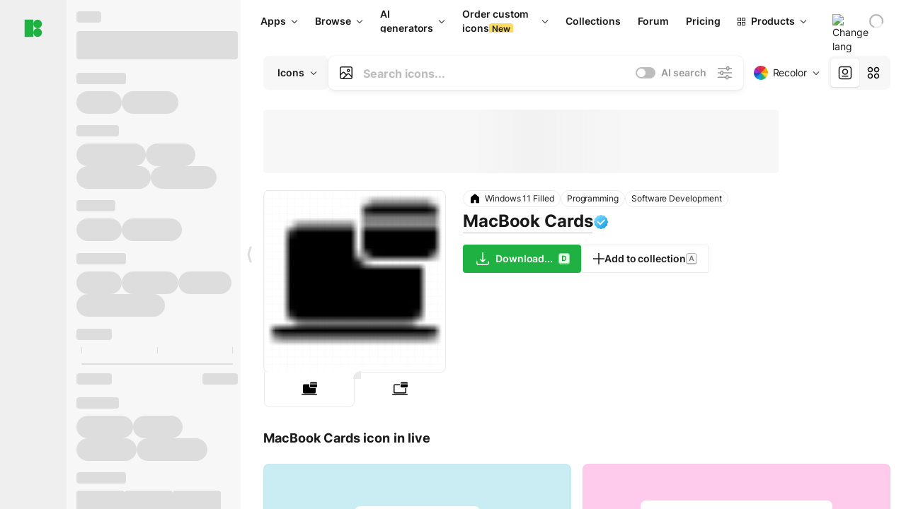

--- FILE ---
content_type: text/html;charset=utf-8
request_url: https://icons8.com/icon/at1Q8CSFAAlh/macbook-cards
body_size: 515104
content:
<!DOCTYPE html><html  lang="en"><head><meta charset="utf-8">
<meta name="viewport" content="width=device-width, initial-scale=1">
<script type="importmap">{"imports":{"#entry":"https://maxst.icons8.com/_nuxt/icon/ljRSD2cd.js"}}</script>
<title>MacBook Cards icon in Windows 11 Filled Style</title>
<link rel="preconnect" href="https://maxst.icons8.com">
<link rel="preconnect" href="https://goodies.icons8.com">
<style>/*! normalize.css v8.0.1 | MIT License | github.com/necolas/normalize.css */html{line-height:1.15;-webkit-text-size-adjust:100%}body{margin:0}main{display:block}h1{font-size:2em;margin:.67em 0}hr{box-sizing:initial;height:0;overflow:visible}pre{font-family:monospace,monospace;font-size:1em}a{background-color:initial}abbr[title]{border-bottom:none;text-decoration:underline;-webkit-text-decoration:underline dotted;text-decoration:underline dotted}b,strong{font-weight:bolder}code,kbd,samp{font-family:monospace,monospace;font-size:1em}small{font-size:80%}sub,sup{font-size:75%;line-height:0;position:relative;vertical-align:initial}sub{bottom:-.25em}sup{top:-.5em}img{border-style:none}button,input,optgroup,select,textarea{font-family:inherit;font-size:100%;line-height:1.15;margin:0}button,input{overflow:visible}button,select{text-transform:none}[type=button],[type=reset],[type=submit],button{-webkit-appearance:button}[type=button]::-moz-focus-inner,[type=reset]::-moz-focus-inner,[type=submit]::-moz-focus-inner,button::-moz-focus-inner{border-style:none;padding:0}[type=button]:-moz-focusring,[type=reset]:-moz-focusring,[type=submit]:-moz-focusring,button:-moz-focusring{outline:1px dotted ButtonText}fieldset{padding:.35em .75em .625em}legend{box-sizing:border-box;color:inherit;display:table;max-width:100%;padding:0;white-space:normal}progress{vertical-align:initial}textarea{overflow:auto}[type=checkbox],[type=radio]{box-sizing:border-box;padding:0}[type=number]::-webkit-inner-spin-button,[type=number]::-webkit-outer-spin-button{height:auto}[type=search]{-webkit-appearance:textfield;outline-offset:-2px}[type=search]::-webkit-search-decoration{-webkit-appearance:none}::-webkit-file-upload-button{-webkit-appearance:button;font:inherit}details{display:block}summary{display:list-item}[hidden],template{display:none}</style>
<style>:root{--c-white:#fff;--c-transparent-black_100:#00000008;--c-transparent-black_200:#00000014;--c-transparent-black_300:#00000026;--c-transparent-black_400:#00000042;--c-transparent-black_500:#0006;--c-transparent-black_600:#0000008c;--c-transparent-black_700:#000000b3;--c-transparent-black_800:#000c;--c-transparent-black_900:#000000e6;--c-black_100:#f7f7f7;--c-black_200:#ebebeb;--c-black_300:#d9d9d9;--c-black_400:#bdbdbd;--c-black_500:#999;--c-black_600:#737373;--c-black_700:#4d4d4d;--c-black_800:#333;--c-black_900:#1a1a1a;--c-green_100:#e7f9eb;--c-green_200:#c3efcd;--c-green_300:#88dd9f;--c-green_400:#47d16c;--c-green_500:#1fb141;--c-green_600:#189a2e;--c-green_700:#0d731e;--c-green_800:#085e16;--c-green_900:#04490f;--c-red_100:#ffe3e3;--c-red_200:#ffbdbd;--c-red_300:#ff9b9b;--c-red_400:#f86a6a;--c-red_500:#ef4e4e;--c-red_600:#e12d39;--c-red_700:#cf1124;--c-red_800:#ab091e;--c-red_900:#8a041a;--c-yellow_100:#fffbea;--c-yellow_200:#fff3c4;--c-yellow_300:#fce588;--c-yellow_400:#fadb5f;--c-yellow_500:#f7c948;--c-yellow_600:#f0b429;--c-yellow_700:#de911d;--c-yellow_800:#cb6e17;--c-yellow_900:#b44d12;--c-blue_100:#e6f6ff;--c-blue_200:#bae3ff;--c-blue_300:#7cc4fa;--c-blue_400:#47a3f3;--c-blue_500:#2186eb;--c-blue_600:#0967d2;--c-blue_700:#0552b5;--c-blue_800:#03449e;--c-blue_900:#01337d;--c-body:var(--c-white);--c-text:var(--c-black_900);--spacer-2xs:.25rem;--spacer-xs:.5rem;--spacer-sm:1rem;--spacer-base:1.5rem;--spacer-lg:2rem;--spacer-xl:2.5rem;--spacer-2xl:5rem;--spacer-3xl:10rem;--font-family-primary:"Roboto",serif;--font-family-secondary:"Raleway",sans-serif;--font-family-legacy:"Inter",sans-serif;--font-light:300;--font-normal:400;--font-medium:500;--font-semibold:600;--font-bold:700;--font-extra-bold:800;--font-extra-extra-bold:900;--font-2xs:.625rem;--font-xs:.75rem;--font-sm:.875rem;--font-base:1rem;--font-lg:1.125rem;--font-xl:1.5rem;--h1-font-size:2rem;--h2-font-size:1.5rem;--h3-font-size:1rem;--h4-font-size:.875rem;--h5-font-size:.75rem;--h6-font-size:.75rem;--p-line-height:24px;--ui-14-line-height:20px;--h1-line-height:40px;--h2-line-height:32px;--h3-line-height:24px;--h4-line-height:20px}@media (min-width:1024px){:root{--h1-font-size:2.5rem;--h2-font-size:1.5rem;--h3-font-size:1.125rem;--h4-font-size:.875rem;--h1-line-height:48px}}</style>
<style>:root{--c-white:#fff;--c-transparent-black_100:#00000008;--c-transparent-black_200:#00000014;--c-transparent-black_300:#00000026;--c-transparent-black_400:#00000042;--c-transparent-black_500:#0006;--c-transparent-black_600:#0000008c;--c-transparent-black_700:#000000b3;--c-transparent-black_800:#000c;--c-transparent-black_900:#000000e6;--c-black_100:#f7f7f7;--c-black_200:#ebebeb;--c-black_300:#d9d9d9;--c-black_400:#bdbdbd;--c-black_500:#999;--c-black_600:#737373;--c-black_700:#4d4d4d;--c-black_800:#333;--c-black_900:#1a1a1a;--c-green_100:#e7f9eb;--c-green_200:#c3efcd;--c-green_300:#88dd9f;--c-green_400:#47d16c;--c-green_500:#1fb141;--c-green_600:#189a2e;--c-green_700:#0d731e;--c-green_800:#085e16;--c-green_900:#04490f;--c-red_100:#ffe3e3;--c-red_200:#ffbdbd;--c-red_300:#ff9b9b;--c-red_400:#f86a6a;--c-red_500:#ef4e4e;--c-red_600:#e12d39;--c-red_700:#cf1124;--c-red_800:#ab091e;--c-red_900:#8a041a;--c-yellow_100:#fffbea;--c-yellow_200:#fff3c4;--c-yellow_300:#fce588;--c-yellow_400:#fadb5f;--c-yellow_500:#f7c948;--c-yellow_600:#f0b429;--c-yellow_700:#de911d;--c-yellow_800:#cb6e17;--c-yellow_900:#b44d12;--c-blue_100:#e6f6ff;--c-blue_200:#bae3ff;--c-blue_300:#7cc4fa;--c-blue_400:#47a3f3;--c-blue_500:#2186eb;--c-blue_600:#0967d2;--c-blue_700:#0552b5;--c-blue_800:#03449e;--c-blue_900:#01337d;--c-body:var(--c-white);--c-text:var(--c-black_900);--spacer-2xs:.25rem;--spacer-xs:.5rem;--spacer-sm:1rem;--spacer-base:1.5rem;--spacer-lg:2rem;--spacer-xl:2.5rem;--spacer-2xl:5rem;--spacer-3xl:10rem;--font-family-primary:Inter,apple-system,BlinkMacSystemFont,Helvetica Neue,Segoe UI,Fira Sans,Roboto,Oxygen,Ubuntu,Droid Sans,Arial,sans-serif;--font-family-secondary:Inter,apple-system,BlinkMacSystemFont,Helvetica Neue,Segoe UI,Fira Sans,Roboto,Oxygen,Ubuntu,Droid Sans,Arial,sans-serif;--font-light:300;--font-normal:400;--font-medium:500;--font-semibold:600;--font-bold:700;--font-extra-bold:800;--font-extra-extra-bold:900;--font-2xs:.625rem;--font-xs:.75rem;--font-sm:.875rem;--font-base:1rem;--font-lg:1.125rem;--font-xl:1.5rem;--h1-font-size:2rem;--h2-font-size:1.5rem;--h3-font-size:1rem;--h4-font-size:.875rem;--h5-font-size:.75rem;--h6-font-size:.75rem;--h1-line-height:40px;--h2-line-height:32px;--h3-line-height:24px;--h4-line-height:20px;--p-line-height:24px;--ui-14-line-height:20px;--font-h1:var(--font-h1-weight,900) var(--font-h1-size,2rem)/var(--font-h1-line-height,40px) var(--font-h1-family,var(--font-family-primary));--font-h2:var(--font-h2-weight,700) var(--font-h2-size,1.5rem)/var(--font-h2-line-height,32px) var(--font-h2-family,var(--font-family-primary));--font-h3:var(--font-h3-weight,700) var(--font-h3-size,1rem)/var(--font-h3-line-height,24px) var(--font-h3-family,var(--font-family-primary));--font-h4:var(--font-h4-weight,700) var(--font-h4-size,.875rem)/var(--font-h4-line-height,20px) var(--font-h4-family,var(--font-family-primary));--font-p:var(--font-p-weight,400) var(--font-p-size,var(--font-base))/var(--font-p-line-height,var(--p-line-height)) var(--font-p-family,var(--font-family-primary));--font-ui-14-regular:var(--font-ui-14-regular-weight,400) var(--font-ui-14-regular-size,var(--font-sm))/var(--font-ui-14-regular-line-height,var(--ui-14-line-height)) var(--font-ui-14-regular-family,var(--font-family-primary));--font-ui-14-semibold:var(--font-ui-14-semibold-weight,600) var(--font-ui-14-semibold-size,var(--font-sm))/var(--font-ui-14-semibold-line-height,var(--ui-14-line-height)) var(--font-ui-14-semibold-family,var(--font-family-primary));--font-ui-12-regular:var(--font-ui-12-regular-weight,400) var(--font-ui-12-regular-size,var(--font-xs))/var(--font-ui-12-regular-line-height,var(--ui-12-line-height)) var(--font-ui-12-regular-family,var(--font-family-primary));--font-ui-12-semibold:var(--font-ui-12-semibold-weight,600) var(--font-ui-12-semibold-size,var(--font-xs))/var(--font-ui-12-semibold-line-height,var(--ui-12-line-height)) var(--font-ui-12-semibold-family,var(--font-family-primary));--font-h1-marketing:var(--font-h1-marketing-weight,900) var(--font-h1-marketing-size,3.5rem)/var(--font-h1-marketing-line-height,4rem) var(--font-h1-marketing-family,var(--font-family-primary));--font-h2-marketing:var(--font-h2-marketing-weight,900) var(--font-h2-marketing-size,2rem)/var(--font-h2-marketing-line-height,2.5rem) var(--font-h2-marketing-family,var(--font-family-primary));--font-h3-marketing:var(--font-h3-marketing-weight,700) var(--font-h3-marketing-size,1.5rem)/var(--font-h3-marketing-line-height,2rem) var(--font-h3-marketing-family,var(--font-family-primary));--font-marketing-paragraph-24:var(--font-marketing-paragraph-24-weight,500) var(--font-marketing-paragraph-24-size,1.5rem)/var(--font-marketing-paragraph-24-line-height,2.125rem) var(--font-marketing-paragraph-24-family,var(--font-family-primary));--font-marketing-paragraph-20:var(--font-marketing-paragraph-20-weight,500) var(--font-marketing-paragraph-20-size,1.25rem)/var(--font-marketing-paragraph-20-line-height,1.75rem) var(--font-marketing-paragraph-20-family,var(--font-family-primary));--font-marketing-ui18-bold:var(--font-marketing-ui18-bold-weight,700) var(--font-marketing-ui18-bold-size,1.125rem)/var(--font-marketing-ui18-bold-line-height,1.5rem) var(--font-marketing-ui18-bold-family,var(--font-family-primary))}@media (min-width:1024px){:root{--h1-font-size:2.5rem;--h2-font-size:1.5rem;--h3-font-size:1.125rem;--h4-font-size:.875rem;--font-h1-size:2.5rem;--font-h2-size:1.5rem;--font-h3-size:1.125rem;--font-h4-size:.875rem;--h1-line-height:48px;--font-h1-line-height:48px}}@font-face{font-display:swap;font-family:Inter;font-style:normal;font-weight:100 900;src:url(https://goodies.icons8.com/web/common/fonts/Inter-Variable.woff2) format("woff2-variations"),url(https://goodies.icons8.com/web/common/fonts/Inter-Variable.woff) format("woff-variations"),url(https://goodies.icons8.com/web/common/fonts/Inter-Variable.ttf) format("truetype-variations")}*{font-family:Inter,apple-system,BlinkMacSystemFont,Helvetica Neue,Segoe UI,Fira Sans,Roboto,Oxygen,Ubuntu,Droid Sans,Arial,sans-serif}.center{align-items:center;display:flex;justify-content:center}@media (min-width:1024px){.mobile-only{display:none!important}}@media (max-width:1023px){.desktop-only{display:none!important}}</style>
<style>:root{--height-scroll-wrap:100%;--scroll-width:8px;--scroll-color-thumb-default:#00000026;--scroll-color-thumb-hover:#00000042;--scroll-color-thumb-active:#0006;--scroll-color-track-default:#0000;--scroll-color-track-hover:#0000;--scroll-color-track-active:#0000;--scroll-border-radius-thumb:4px;--scroll-border-radius-track:4px;--scroll-auto-hide:visible}.i8-scroll{height:var(--height-scroll-wrap);overflow:auto}.i8-scroll::-webkit-scrollbar{width:calc(var(--scroll-width) + 2px)}.i8-scroll::-webkit-scrollbar-thumb,.i8-scroll::-webkit-scrollbar-track{visibility:var(--scroll-auto-hide)}.i8-scroll:hover::-webkit-scrollbar-thumb,.i8-scroll:hover::-webkit-scrollbar-track{visibility:visible}.i8-scroll::-webkit-scrollbar-thumb{background-clip:padding-box;background-color:var(--scroll-color-thumb-default);border:2px solid #0000;border-radius:var(--scroll-border-radius-thumb)}.i8-scroll::-webkit-scrollbar-thumb:hover{background-color:var(--scroll-color-thumb-hover)}.i8-scroll::-webkit-scrollbar-thumb:active{background-color:var(--scroll-color-thumb-active)}.i8-scroll::-webkit-scrollbar-track{background-color:var(--scroll-color-track-default);border-radius:var(--scroll-border-radius-track)}.i8-scroll::-webkit-scrollbar-track:hover{background-color:var(--scroll-color-track-hover)}.i8-scroll::-webkit-scrollbar-track:active{background-color:var(--scroll-color-track-active)}@supports (not selector(::-webkit-scrollbar)){.i8-scroll{scrollbar-color:var(--scroll-color-thumb-default) var(--scroll-color-track-default);scrollbar-width:var(--scroll-width)}}</style>
<style>.i8-header{--i8-header-elements-gap:.75rem;--i8-header-color:var(--i8-header-custom-color,#1a1a1a);--i8-header-content-padding:1.25rem;--i8-header-control-radius:4px;--i8-header-height:60px;--i8header-control-hover-background:#0000000a;--dropdown-toggle-pseudo-background-color:var(--i8-header-color);color:var(--i8-header-color);position:relative;z-index:500}.i8-header.has-dropdown,.i8-header.mobile-open{background:#fff}.i8-header__content{align-items:center;display:flex;gap:var(--i8-header-elements-gap);justify-content:space-between;max-height:3.75rem;padding:var(--i8-header-content-padding)}.i8-header__links{flex-grow:1;margin-left:.5rem}.i8-header__controls{display:flex;margin-left:auto}.i8-header__products-trigger{display:none;--dropdown-display:none;margin-left:auto;margin-right:-.5rem}.i8-header__language{margin-left:20px;--dropdown-height:1.25rem}.i8-header__login{display:none!important;margin-left:20px}.i8-header__burger{align-self:center;display:block;margin-left:16px}.i8-header__mobile-nav{display:none}.i8-header .i8-header-logo,.i8-header__right-info{align-items:center;display:flex}.i8-header .i8-header-logo{color:var(--i8-header-color);font-size:12px;font-weight:800;line-height:1;text-decoration:none;text-transform:uppercase}.i8-header .i8-header-logo .icon{display:block;height:18px;width:18px}.i8-header .i8-header-logo svg{display:block;height:100%;width:100%;fill:var(--i8-header-logo-fill,#1fb141)}.i8-header .i8-header-logo .text{margin-left:10px;text-transform:uppercase}.i8-header .i8-header-nav{align-items:normal;overflow:hidden}.i8-header .i8-header-nav--has-active-dropdown{overflow:visible}.i8-header .i8-header-nav{--i8-header-navlink-color:var(--i8-header-link-color,var(--i8-header-color))}.i8-header .i8-header-nav__link{align-items:center;border-radius:var(--i8-header-control-radius);color:var(--i8-header-navlink-color);display:flex;font:var(--font-ui-14-regular);font-weight:600;gap:4px;padding:0 .75rem;text-decoration:none;transition:background-color .1s ease;white-space:nowrap}.i8-header .i8-header-nav__link:hover{background-color:var(--i8header-control-hover-background)}.i8-header .i8-header-nav__link.is-pricing{margin-left:auto}.i8-header .i8-header-nav__link.is-overflow{opacity:0;pointer-events:none;position:absolute}.i8-header .i8-header-nav__link.is-hidden{display:none}.i8-header .i8-header-nav__link--more{font-weight:400;height:28px;padding:0 8px}.i8-header .i8-header-nav__more{--dropdown-content-width:fit-content}.i8-header .i8-header-nav__more.is-transparent{opacity:0}.i8-header .i8-header-nav__more .i8-dropdown__wrap{position:static}.i8-header .i8-header-nav__more .i8-dropdown__content{min-width:140px;transform:translate(-40px)}.i8-header .i8-header-nav__more .i8-dropdown__label{font-size:14px;font-weight:600;line-height:1}.i8-header .i8-header-nav__separator{background-color:var(--c-transparent-black_200);height:1px;margin:8px}.i8-header .i8-header-nav__group-header{color:#000;font-size:14px;font-weight:800;letter-spacing:.5px;line-height:16px;padding:6px 8px 4px;-webkit-user-select:none;user-select:none}.i8-header .i8-header-nav__dropdown.is-overflow,.i8-header .i8-nav-dropdown-simple.is-overflow{opacity:0;pointer-events:none;position:absolute}.i8-header .i8-navigation{display:none}@media screen and (min-width:1024px){.i8-header .i8-navigation{display:flex}}.i8-header .i8-flag{height:var(--flag-size,16px);width:var(--flag-size,16px)}.i8-header .i8-header-products__label{font:var(--font-ui-14-regular);font-weight:600}.i8-header .i8-header-products__icon{--icon-size:11px;margin-right:.5rem}.i8-header .i8-header-products :deep(.i8-dropdown__content){background:var(--c-black_100)}.i8-header .i8-header-products__content{overflow-x:hidden;width:100%}.i8-header .i8-header-products__tab-controls{border-bottom:1px solid var(--c-transparent-black_200);display:flex;justify-content:center;margin:0 calc(50% - 50vw + .5px);padding:.875rem 0}.i8-header .i8-header-products__tab-control{--button-font-weight:400;text-decoration:none}.i8-header .i8-nav-dropdown-simple{--dropdown-font-weight:var(--font-semibold);--dropdown-content-width:224px;--dropdown-content-padding:8px}.i8-header .i8-nav-dropdown-simple__link{color:var(--i8header-color-dropdown);text-decoration:none}.i8-header .i8-nav-dropdown-simple__badge{margin-left:6px}.i8-header .i8-nav-dropdown-simple__separator{background-color:var(--c-transparent-black_200);height:1px;margin:8px}.i8-header .i8-nav-dropdown{--dropdown-content-maxheight:auto;--dropdown-content-margin:0;--dropdown-background-active:#0000}.i8-header .language-select{--dropdown-content-left:50%;--dropdown-content-transform:translate(-50%)}.i8-header .i8-menu-language{position:relative}.i8-header .i8-menu-language .languages{background:#fff;border:1px solid #f7f7f7;border-radius:4px;box-shadow:0 0 1px #6060604f,0 12px 24px -6px #60606026;padding:12px 8px;width:144px}.i8-header .i8-menu-language .languages.has-flags{width:160px}.i8-header .i8-menu-language .language-target{align-items:center;cursor:pointer;display:flex;outline:0}.i8-header .i8-menu-language .language-target img{display:inline-block;height:20px;vertical-align:middle;width:20px}.i8-header .i8-menu-language .language{align-items:center;border-radius:4px;color:#1a1a1a;display:flex;font-size:14px;font-weight:400;letter-spacing:-.006em;line-height:20px;padding:4px 8px;text-decoration:none;transition:background .1s ease}.i8-header .i8-menu-language .language:hover{background:#00000008}.i8-header .i8-menu-language .language.is-active{font-weight:600}.i8-header .i8-menu-language .language img{display:block;flex-shrink:0;height:16px;margin-right:8px;width:16px}.i8-header .i8-menu-language .language .icon-check{display:block;height:16px;margin-left:auto;width:16px}.i8-header .i8-language-select{--dropdown-item-font:var(--font-ui-14-regular);--dropdown-content-width:auto;--dropdown-content-maxheight:auto}.i8-header .option-flag{margin-right:8px}.i8-header .checkmark{margin-left:20px}.i8-header .current-flag{--flag-size:20px}.i8-header .dropdown-container{margin:auto;width:100%}.i8-header .i8-nav-dropdown.i8-dropdown .i8-dropdown__wrap{display:flex;flex-direction:column;position:static}.i8-header .i8-nav-dropdown.i8-dropdown .i8-dropdown__label{align-items:center;border-radius:var(--i8-header-control-radius);color:var(--i8-header-navlink-color);display:flex;flex-grow:1;font-size:14px;font-weight:600;height:auto;line-height:1;padding:0 12px;transition:background-color .1s ease}.i8-header .i8-nav-dropdown.i8-dropdown .i8-dropdown__label.i8-dropdown__label--is-open,.i8-header .i8-nav-dropdown.i8-dropdown .i8-dropdown__label:hover{background-color:var(--i8header-control-hover-background)}.i8-header .i8-nav-dropdown.i8-dropdown .i8-dropdown__icon path{stroke:var(--i8-header-navlink-color)}.i8-header .i8-nav-dropdown.i8-dropdown .i8-dropdown__content{border-radius:0;bottom:auto;box-shadow:0 0 1px #6060604f,0 12px 24px -6px #60606026;font-size:14px;left:0;line-height:20px;padding:0;right:0;top:var(--i8-header-height);width:100%}.i8-header .i8-nav-dropdown.i8-dropdown .i8-dropdown__text{align-items:center;display:flex;white-space:nowrap}.i8-header .i8-header-products__tab-control--active{--button-background:var(--c-transparent-black_200);--button-font-weight:600}.i8-header .i8-header-login{min-width:32px}@media screen and (max-width:1024px){.i8-header .i8-header-login{margin-bottom:16px;max-width:none}}.i8-header .user{align-items:center;display:flex}@media (max-width:1023px){.i8-header .user{border:1px solid var(--c-transparent-black_200);border-radius:.25rem;justify-content:center;padding:.5rem}}.i8-header .user-loading{align-self:center;display:block;margin:unset!important}.i8-header .username{color:var(--i8-header-color);font-size:14px;font-weight:600;margin-left:8px;overflow:hidden;text-decoration:none;text-overflow:ellipsis;white-space:nowrap}@media screen and (min-width:1024px){.i8-header .username{display:none}}.i8-header .userpic{flex-shrink:0}.i8-header .login-button{background-color:var(--i8-login-background,#fff);border:1px solid var(--i8-login-border-color,#00000014);border-radius:var(--i8-header-control-radius);color:var(--i8-header-color);cursor:pointer;display:block;font-size:14px;font-weight:600;padding:10px 15px;transition:background-color .1s ease;white-space:nowrap;width:100%}.i8-header .login-button:hover{background-color:var(--i8-login-background-hover,#00000008)}@media screen and (min-width:1024px){.i8-header .login-button{padding:6px 15px;width:auto}.i8-header .i8-header{--i8-header-elements-gap:1.75rem;--i8-header-content-padding:.875rem 1.5rem}.i8-header .i8-header__products-trigger{display:block;--dropdown-display:block}.i8-header .i8-header__language{--dropdown-height:2rem}.i8-header .i8-header__login{display:flex!important}.i8-header .i8-header__burger{display:none}}@media screen and (max-width:1024px){.i8-header .i8-header__mobile-nav.is-open{display:block}}.i8-header .visually-hidden{height:1px;margin:-1px;overflow:hidden;position:absolute;width:1px;clip:rect(0 0 0 0);border:0;white-space:nowrap}@keyframes spin{0%{transform:rotate(0)}to{transform:rotate(1turn)}}.i8-header .i8-loader{animation:spin 1s linear infinite;border-radius:50%;margin:auto}</style>
<style>.i8-user-pic{position:relative}.i8-user-pic__trigger{align-items:center;border:none;border-radius:100%;color:#fff;cursor:pointer;display:flex;font-size:15px;font-weight:600;height:1.5rem;justify-content:center;line-height:15px;text-decoration:none;text-transform:uppercase;width:1.5rem}@media screen and (min-width:1024px){.i8-user-pic__trigger{height:2rem;width:2rem}}.i8-user-pic__popup{background-color:var(--c-white);border:1px solid var(--c-transparent-black_200);border-radius:8px;box-shadow:0 12px 24px -6px #60606026;display:none;flex-direction:column;padding:8px;position:absolute;right:0;top:calc(100% + 8px)}.is-opened .i8-user-pic__popup{display:flex}.i8-user-pic__logout,.i8-user-pic__profile{background-color:initial;border:none;border-radius:4px;color:inherit;cursor:pointer;font-size:14px;line-height:20px;min-width:104px;padding:4px 8px;text-align:left;text-decoration:none;transition:.2s}.i8-user-pic__logout:hover,.i8-user-pic__profile:hover{background-color:var(--c-transparent-black_100)}</style>
<style>@keyframes spin{0%{transform:rotate(0)}to{transform:rotate(1turn)}}.header-cache-wrap{display:flex;width:100%}.app-icons-menu{--i8-mobile-nav-padding:24px 20px 106px;-webkit-backdrop-filter:blur(16px);backdrop-filter:blur(16px);background:#ffffffe0;pointer-events:auto;width:100%;z-index:11}@media (max-width:979px){.app-icons-menu{border:1px solid #00000014}}@media (max-width:1520px){.app-icons-menu :deep(.i8-nav-dropdown-content .card){width:100%}}.app-icons-menu :deep(.i8-dropdown__content){background:var(--c-white)}.i8-mobile-nav{max-height:calc(100vh - var(--i8-header-height, 60px));overflow-y:auto}.mob-navs{border-bottom:1px solid var(--c-transparent-black_200);font-size:var(--font-sm);margin-bottom:1rem;padding-bottom:1.5rem}.mob-navs>a{color:var(--c-text);display:block;font-weight:700}.mob-navs>a:not(:first-child){margin-top:1rem}.submenu{background:var(--c-white);height:100%;height:100vh;left:0;overflow:hidden;position:fixed;top:0;transform:translate(100%);transition:all .2s;width:100%;z-index:21}.submenu--active{transform:translate(0)}.submenu-head{align-items:center;display:flex;justify-content:space-between;padding:18px 20px}.arrow-back{display:block;height:24px;width:24px}.category{font-size:var(--font-sm);font-weight:var(--font-semibold);letter-spacing:-.006em;line-height:20px}.close-cross{display:block;height:24px;width:24px}#filter .list{max-height:calc(100vh - 60px)}#filter .list .list-item{color:var(--c-transparent-black_900);font-size:var(--font-sm);font-weight:var(--font-normal);padding:0 12px}#filter .list .list-item:last-child{margin-bottom:5px}.i8-header-logo .icon{height:20px;width:20px}</style>
<style>:root{--c-icon-bg:#373636}@keyframes spin{0%{transform:rotate(0)}to{transform:rotate(1turn)}}h1,h2,h3,h4,h5,h6{font-family:inherit}h1,h2{color:#000;font-size:42px;font-weight:700;margin:1rem 0;text-align:center}@media (max-width:800px){h1,h2{font-size:32px}}h3{font-size:28px}h5,h6{font-family:400px;font-size:15px;letter-spacing:2px;text-align:center;text-transform:uppercase}h6{letter-spacing:4px;margin:2rem 0}p{margin:12px 0}b,strong{font-weight:500}code,pre{font-family:Monaco,monospace;font-size:14px}input,select,textarea{border:1px solid #d8d8d8;outline:none;transition:all .3s ease}input,select{border-radius:6px;height:32px;line-height:32px;padding:0 .5rem}input:focus,select:focus{border-color:#5ca3fd}textarea{border-radius:3px;line-height:24px;width:100%}.hotkey-animation{animation:highlight .5s ease-in-out}@keyframes highlight{0%{background-color:#00000014}to{background-color:inherit}}@keyframes shimmerAnimation{0%{background-position:-468px 0}to{background-position:468px 0}}.v-enter-active,.v-leave-active{transition:opacity .4s ease}.v-enter-from,.v-leave-to{opacity:0}.ca-image{height:256px;offset-anchor:left top;offset-distance:0;offset-rotate:0deg;position:fixed;width:256px;z-index:100}.ca-image--animate{animation-fill-mode:forwards;animation-name:ca-offset;animation-timing-function:cubic-bezier(.3,0,1,1.1)}.ca-badge{background:var(--c-red_500);border-radius:22px;height:22px;opacity:0;position:fixed;width:22px;z-index:101}.ca-badge:before{align-items:center;color:var(--c-white);content:"+1";display:flex;font-size:var(--font-xs);inset:0;justify-content:center;position:absolute}.ca-badge--animate{animation-fill-mode:forwards;animation-name:ca-pulse;animation-timing-function:ease}@keyframes ca-offset{0%{offset-distance:0;transform:scale(1)}15%{transform:scale(.95)}30%{offset-distance:0;transform:scale(1.1)}90%{opacity:1}to{offset-distance:100%;opacity:0;transform:scale(.1)}}@keyframes ca-pulse{0%{opacity:1;transform:scale(.1)}15%{transform:scale(1.25)}20%{transform:scale(1)}30%{opacity:1;transform:translateY(0)}to{opacity:0;transform:translateY(-40px)}}:root{--actual-scrollbar-width:10px}@supports not selector(::-webkit-scrollbar){:root{--actual-scrollbar-width:0px}}*,:after,:before{box-sizing:border-box}:focus{outline:none}a{color:#28b351;cursor:pointer;transition:border .3s ease}a,a:hover{text-decoration:none}body{color:#000;flex-direction:column;font-size:16px;height:100%;line-height:1.5;margin:0;padding:0}div.crisp-client .crisp-1rjpbb7[data-full-view=false][data-position-reverse=false] .crisp-1rf4xdh .crisp-ewasyx,div.crisp-client .crisp-1rjpbb7[data-full-view=false][data-position-reverse=false] .crisp-1rf4xdh .crisp-kquevr{margin-right:0!important;right:20px!important}body.mobile-filter-active .crisp{position:relative;z-index:-1}.tooltip-hotkey{text-align:center}.tooltip-hotkey img{position:relative;top:2px}</style>
<style>@keyframes spin-cc8054b7{0%{transform:rotate(0)}to{transform:rotate(1turn)}}.overlay[data-v-cc8054b7]{background:#00000059;height:100vh;left:0;opacity:1;position:fixed;top:0;width:100%;z-index:999}.app-modal-container[data-v-cc8054b7]{font-size:1rem;left:50%;max-height:95%;max-width:95%;min-width:18rem;position:absolute;text-align:left;top:50%;transform:translate(-50%,-50%)}.app-modal-container.is-scrollable[data-v-cc8054b7]{border-radius:8px;overflow-y:auto}.app-modal[data-v-cc8054b7]{background:#fff;border-radius:8px;box-shadow:0 20px 60px -2px #1b213a66;padding:2rem}.app-modal.is-big[data-v-cc8054b7]{padding:32px 40px 44px}.app-modal.is-no-bottom-padding[data-v-cc8054b7]{padding-bottom:0}.app-modal.is-center[data-v-cc8054b7]{text-align:center}.app-modal.is-center>.app-icon[data-v-cc8054b7]{margin:0 auto}.app-modal[data-v-cc8054b7] .title{color:#000;line-height:40px;margin:0 0 .5rem}.app-modal[data-v-cc8054b7] .description{font-size:18px;line-height:26px;margin-bottom:24px}.close[data-v-cc8054b7]{cursor:pointer;height:13.75px;position:absolute;right:28px;text-align:center;top:24px;width:13.75px}.close[data-v-cc8054b7]>svg{fill:#979494;transition:all .3s ease}.close[data-v-cc8054b7]>svg:hover{fill:#000!important}.close.is-outside[data-v-cc8054b7]{bottom:100%;color:#444;font-size:34px;font-weight:300;right:0;top:auto}.close.is-outside[data-v-cc8054b7]:hover{background-color:#0000000d}@media (min-width:500px){.close.is-bold[data-v-cc8054b7]{align-items:center;background:#fff;border-radius:50%;display:flex;height:44px;justify-content:center;right:-68px;top:0;width:44px}.close.is-bold[data-v-cc8054b7] svg{max-height:12px;max-width:12px}}.app-modal-enter-active[data-v-cc8054b7],.app-modal-leave-active[data-v-cc8054b7]{transition:all .2s}.app-modal-enter[data-v-cc8054b7],.app-modal-leave-active[data-v-cc8054b7]{opacity:0}.login-modal.app-modal[data-v-cc8054b7]{padding:0}</style>
<style>.app-popup{align-items:stretch;display:flex;position:relative}.app-popup .app-menu-button .app-popup-content{top:40px}.app-popup .app-popup-toggle{align-items:stretch;cursor:pointer;display:flex;position:relative}.app-popup .app-popup-arrow{height:11px;margin-top:-1px;position:absolute;right:8px;top:43%;width:6px}.app-popup .app-popup-arrow svg{height:100%;width:100%;fill:currentColor;vertical-align:top}.app-popup .app-popup-content{background:#fff;border-radius:6px;box-shadow:0 4px 24px -4px #0000004d;color:#000;left:0;margin-top:2px;overflow:hidden;position:absolute;top:100%;z-index:4}.app-popup .app-popup-content.is-dark{background:#242424;box-shadow:0 4px 16px -4px #0000004d;color:#fff}.app-popup .app-popup-content.is-center{left:50%;top:50%;transform:translate(-50%,-52%) scale(1)}.app-popup .app-popup-content.is-custom-collection{inset:auto 0 0 auto}.app-popup .app-popup-content.is-top{bottom:100%;left:0;margin-bottom:2px;margin-top:0;top:auto}.app-popup .app-popup-content.is-top-center{bottom:100%;left:50%;margin-bottom:2px;margin-top:0;top:auto;transform:translate(-50%) scale(1)}.app-popup .app-popup-content.is-bottom-center{bottom:auto;left:50%;margin-bottom:0;margin-top:2px;top:100%;transform:translate(-50%) scale(1)}.app-popup .app-popup-content .is-bottom-left-projects,.app-popup .app-popup-content.is-bottom-left{inset:100% auto auto 0;margin-bottom:0;margin-top:2px}.app-popup .app-popup-content.is-bottom-left-projects{z-index:5}.app-popup .app-popup-content.is-bottom-right,.app-popup .app-popup-content.is-bottom-right-menu{inset:100% -35px auto auto;margin-bottom:0;margin-top:2px}@media (max-width:900px){.app-popup .app-popup-content.is-bottom-right-menu{width:580px}}@media (max-width:800px){.app-popup .app-popup-content.is-bottom-right-menu{border-radius:0;box-shadow:none;height:calc(100vh - 56px);inset:35px -19px auto auto;margin-bottom:0;margin-top:2px;width:375px}}.app-popup .app-popup-content.is-top-middle{bottom:-110%;left:0;margin-bottom:2px;margin-top:0;top:auto}.app-popup .app-popup-content.is-effects{inset:100% -7px auto auto;margin-bottom:0;margin-top:2px}.app-popup-enter-active,.app-popup-leave-active{transition:all .3s ease-in-out}.app-popup-enter,.app-popup-leave-to{opacity:0;transform:translateY(-16px) scale(.97)}.app-popup-enter.is-bottom-left,.app-popup-enter.is-bottom-right,.app-popup-leave-to.is-bottom-left,.app-popup-leave-to.is-bottom-right{transform:translateY(-10px) scale(.97)}</style>
<style>@keyframes spin{0%{transform:rotate(0)}to{transform:rotate(1turn)}}body{color:#000;font-size:16px;line-height:1.5;margin:0;padding:0}*,:after,:before{box-sizing:border-box}:focus{outline:none}</style>
<style>.i8-icon{background:#0000;box-sizing:border-box;display:flex;height:var(--icon-height,var(--icon-size,1rem));position:var(--icon-position,relative);width:var(--icon-width,var(--icon-size,1rem));fill:var(--icon-color,var(--c-black_900))}.i8-icon img,.i8-icon svg{height:inherit;width:inherit}</style>
<style>.i8-loader__circular{animation:var(--loader-curcular-animation,rotate 2s linear infinite);transform-origin:var(--loader-curcular-transofrm-origin,center center)}.i8-loader__path{stroke-dasharray:var(--loader-path-stroke-dasharray,1,200);stroke-dashoffset:var(--loader-path-stroke-dashoffset,0);animation:var(--loader-path-animation,dash 1.5s ease-in-out infinite,6s ease-in-out infinite);stroke-linecap:var(--loader-path-stroke-linecap,square)}@keyframes rotate{to{transform:rotate(1turn)}}@keyframes dash{0%{stroke-dasharray:1,200;stroke-dashoffset:0}50%{stroke-dasharray:89,200;stroke-dashoffset:-35px}to{stroke-dasharray:89,200;stroke-dashoffset:-104px}}</style>
<style>.i8-dropdown-item[data-v-07254b40]{align-items:var(--dropdown-item-align-items,center);border-radius:var(--dropdown-item-border-radius,4px);color:var(--dropdown-item-color,var(--c-black_900));cursor:var(--dropdown-item-cursor,pointer);display:var(--dropdown-item-display,flex);font:var(--dropdown-item-font,var(--dropdown-item-font-weight,normal) var(--dropdown-item-font-size,var(--dropdown-item-font-size,14px))/var(--dropdown-item-font-line-height,var(--dropdown-line-height,20px)) var(--dropdown-item-font-family,var(--font-family-legacy)));letter-spacing:var(--dropdown-item-ls,-.006em);outline:none;padding:var(--dropdown-item-padding,4px 8px);text-align:var(--dropdown-item-text-align,left);transition:all .2s ease-out}.i8-dropdown-item[data-v-07254b40]:focus,.i8-dropdown-item[data-v-07254b40]:hover{background:var(--dropdown-item-bg-hover,var(--c-transparent-black_100))}.i8-dropdown-item.is-active[data-v-07254b40]{background:var(--dropdown-item-bg-active,var(--c-transparent-black_100));font-weight:var(--dropdown-item-fw-active,var(--font-semibold))}.i8-dropdown-item.disabled[data-v-07254b40]{cursor:var(--dropdown-item-disabled-cursor,default);opacity:var(--dropdown-item-disabled-opacity,.4);pointer-events:none}.active-indicator-icon[data-v-07254b40]{margin:var(--dropdown-item-active-indicator-margin,0 0 0 auto)}</style>
<style>.i8-gradient-loader{animation-duration:1.25s;animation-fill-mode:forwards;animation-iteration-count:infinite;animation-name:i8-gradient-loader__blink;animation-timing-function:linear;background:#a9a9a9;background:linear-gradient(to right,var(--gradient-loader-background-color,#0000001a) 10%,#0000000d 18%,var(--gradient-loader-background-color,#0000001a) 33%);background-size:1000px 104px;border-radius:var(--gradient-loader-border-radius,4px);flex-shrink:var(--gradient-loader-flex-shrink,0);height:var(--gradient-loader-height,100%);position:relative;width:var(--gradient-loader-width,100%)}@keyframes i8-gradient-loader__blink{0%{background-position:-500px 0}to{background-position:500px 0}}</style>
<style>.i8-tooltip{display:inline-flex}.i8-tooltip__target{align-items:center;display:flex;gap:4px;justify-content:center;width:100%}.i8-tooltip__arrow{z-index:1}.i8-tooltip__arrow:before{background:var(--tooltip-arrow-background,var(--c-black_900));content:"";height:10px;left:0;position:absolute;top:0;transform:rotate(45deg);width:10px;z-index:-1}.i8-tooltip__content{background:var(--tooltip-content-background,var(--c-black_900));border-radius:var(--tooltip-content-border-radius,4px);color:var(--tooltip-content-color,var(--c-white));font-size:var(--tooltip-content-font-size,14px);font-weight:var(--tooltip-content-font-weight,normal);padding:var(--tooltip-content-padding,5px 10px);pointer-events:none;text-align:left;white-space:var(--tooltip-content-white-space,normal);z-index:var(--tooltip-content-z-index,1)}.i8-tooltip__content.dropdown-fade-in{animation-delay:var(--tooltip-animation-delay,0s);animation-duration:var(--tooltip-animation-duration,.25s);animation-fill-mode:backwards;animation-name:fade-in;animation-timing-function:ease}.i8-tooltip__content[data-popper-placement^=bottom] .i8-tooltip__arrow{top:-5px}.i8-tooltip__content[data-popper-placement^=bottom] .i8-tooltip__arrow:before{left:-5px}.i8-tooltip__content[data-popper-placement^=top] .i8-tooltip__arrow{bottom:5px}.i8-tooltip__content[data-popper-placement^=top] .i8-tooltip__arrow:before{left:-5px}.i8-tooltip__content[data-popper-placement^=left] .i8-tooltip__arrow{right:5px}.i8-tooltip__content[data-popper-placement^=left] .i8-tooltip__arrow:before{top:-5px}.i8-tooltip__content[data-popper-placement^=right] .i8-tooltip__arrow{left:-5px}.i8-tooltip__content[data-popper-placement^=right] .i8-tooltip__arrow:before{top:-5px}@keyframes fade-in{0%{opacity:0}to{opacity:1}}</style>
<style>.i8-dropdown{cursor:pointer;display:var(--dropdown-display,inline-block);outline:none;position:var(--dropdown-position);z-index:var(--dropdown-z-index,11)}.i8-dropdown__label{align-items:var(--dropdown-label-align-items,center);border-radius:var(--dropdown-border-radius,4px);box-sizing:var(--dropdown-label-box-sizing,border-box);display:var(--dropdown-label-display,flex);height:100%;outline:none;padding:var(--dropdown-label-padding,0 12px);transition:all .2s ease-out}.i8-dropdown__label--is-open .i8-dropdown__icon{transform:rotate(-180deg)}.i8-dropdown__label:focus:not(.i8-dropdown__label--is-open),.i8-dropdown__label:hover:not(.i8-dropdown__label--is-open){background:var(--dropdown-background-hover,var(--c-transparent-black_100))}.i8-dropdown__label--is-open,.i8-dropdown__label:active{background:var(--dropdown-background-active,var(--c-transparent-black_200))}.i8-dropdown__label--is-open .i8-dropdown__toggle:before{transform:rotate(-45deg)}.i8-dropdown__label--is-open .i8-dropdown__toggle:after{transform:rotate(45deg)}.i8-dropdown__icon{margin:var(--dropdown-icon-margin,0 0 0 auto);transition:all .2s ease-out}.i8-dropdown__icon-left{margin:var(--dropdown-icon-left-margin,0 var(--spacer-xs) 0 0);transition:all .2s ease-out}.i8-dropdown__text{margin:var(--dropdown-text-margin,0 7px 0 0);transition:all .2s ease-out}.i8-dropdown__content{background:var(--dropdown-content-background,var(--c-white));border:var(--dropdown-content-border,1px solid var(--c-black_100));border-radius:var(--dropdown-content-border-radius,4px);bottom:var(--dropdown-content-bottom,unset);box-shadow:var(--dropdown-content-shadow,0 0 1px #6060604f,0 12px 24px -6px #60606026);box-sizing:border-box;cursor:default;display:none;left:var(--dropdown-content-left,unset);margin-top:var(--dropdown-content-margin,8px);max-height:var(--dropdown-content-maxheight,280px);opacity:0;overflow-x:auto;padding:var(--dropdown-content-padding,6px 8px);position:absolute;right:var(--dropdown-content-right,unset);top:var(--dropdown-content-top,unset);transform:var(--dropdown-content-transform,none);transition:all .2s ease-out;width:var(--dropdown-content-width,100%);z-index:var(--dropdown-z-index,12)}.i8-dropdown__content--is-open{display:block;opacity:1}.i8-dropdown__content--right{left:var(--dropdown-content-right-left,100%);margin:0 0 0 var(--dropdown-content-margin,var(--spacer-xs));top:var(--dropdown-content-right-top,0)}.i8-dropdown__content--left{margin:0 var(--dropdown-content-margin,var(--spacer-xs)) 0 0;right:var(--dropdown-content-left-right,100%);top:var(--dropdown-content-left-top,0)}.i8-dropdown__content--top{bottom:var(---dropdown-content-bottom-top,100%);left:var(--dropdown-content-right-left,0);margin:0 0 var(--dropdown-content-margin,var(--spacer-xs)) 0}.i8-dropdown__chosen{align-items:var(--dropdown-chosen-align-items,center);display:flex;margin:var(--dropdown-chosen-margin,0 var(--spacer-2xs) 0 0);width:var(--dropdown-chosen-width,100%)}.i8-dropdown__chosen-close{margin:var(--dropdown-close-margin,0 0 0 auto);--icon-color:var(--c-transparent-black_400)}.i8-dropdown__chosen-close:hover{--icon-color:var(--c-transparent-black_900)}.i8-dropdown__toggle{bottom:var(--dropdown-toggle-bottom,-2px);height:var(--dropdown-toggle-height,9px);margin:var(--dropdown-toggle-margin,0 0 0 auto);min-width:var(--dropdown-toggle-width,10px);overflow:hidden;position:relative;width:var(--dropdown-toggle-width,10px)}.i8-dropdown__toggle:after,.i8-dropdown__toggle:before{background-color:var(--dropdown-toggle-pseudo-background-color,var(--c-black_900));content:"";height:var(--dropdown-toggle-pseudo-height,1px);margin:var(--dropdown-toggle-pseudo-margin,auto);position:absolute;top:var(--dropdown-toggle-pseudo-top, calc(50% - 2px) );transition:all .2s;width:var(--dropdown-toggle-pseudo-width, calc(50% + 1px) )}.i8-dropdown__toggle:before{left:var(--dropdown-toggle-before-left,0);transform:var(--dropdown-toggle-before-transfrom,rotate(45deg))}.i8-dropdown__toggle:after{right:var(--dropdown-toggle-after-right,0);transform:var(--dropdown-toggle-after-transform,rotate(-45deg))}.i8-dropdown__wrap{background:var(--dropdown-background,#0000);border-radius:var(--dropdown-border-radius,4px);color:var(--dropdown-font-color,var(--c-black_900));font:var(--dropdown-font,var(--dropdown-font-weight,normal) var(--dropdown-font-size,var(--dropdown-font-size,14px))/var(--dropdown-font-line-height,var(--dropdown-line-height,20px)) var(--dropdown-font-family,var(--font-family-legacy)));height:var(--dropdown-height,32px);letter-spacing:var(--dropdown-letter-spacing,-.006em);min-width:var(--dropdown-min-width,unset);position:relative;transition:all .2s ease-out}.i8-dropdown--outline .i8-dropdown__wrap{background:var(--dropdown-outline-background,var(--c-white));min-width:var(--dropdown-outline-width,280px)}.i8-dropdown--outline .i8-dropdown__label{border:var(--dropdown-outline-border,1px solid var(--c-black_200))}.i8-dropdown--large .i8-dropdown__wrap{height:var(--dropdown-height-large,40px)}.i8-dropdown--large .i8-dropdown__label{padding:var(--dropdown-label-padding-large,0 var(--spacer-sm))}.i8-dropdown--disabled.i8-dropdown--outline .i8-dropdown__wrap{background:var(--dropdown-disabled-background,var(--c-black_100))}.i8-dropdown--disabled .i8-dropdown__wrap{color:var(--dropdown-disabled-font-color,var(--c-black_400));cursor:var(--dropdown-disabled-cursor,not-allowed);pointer-events:none}.i8-dropdown--disabled .i8-dropdown__toggle:after,.i8-dropdown--disabled .i8-dropdown__toggle:before{background-color:var(--dropdown-disabled-toggle-pseudo-background-color,var(--c-black_400))}.i8-dropdown--disabled .i8-dropdown__icon-left{--icon-color:var(--dropdown-disabled-icon-color,var(--c-black_400))}</style>
<style>@keyframes spin-40c61563{0%{transform:rotate(0)}to{transform:rotate(1turn)}}.infinite-loading[data-v-40c61563]{align-items:center;display:flex;justify-content:center}.infinite-loading .infinite-loading__loader[data-v-40c61563]{height:132px;position:relative}.infinite-loading .infinite-loading__loader[data-v-40c61563]:after{animation:spin-40c61563 1s linear infinite;border:2px solid #aaa3;border-radius:50%;border-top-color:#aaac;content:"";height:3rem;left:50%;margin-left:-1.5rem;margin-top:-1.5rem;position:absolute;top:50%;width:3rem}</style>
<style>.remove-ad[data-v-33a9fa5d]{--tooltip-content-z-index:10;--tooltip-animation-delay:.3s}.remove-ad .i8-tooltip[data-v-33a9fa5d]{display:flex}.remove-ad .remove-ad__button[data-v-33a9fa5d]{align-items:center;background-color:var(--c-white);border:0;border-radius:20px;box-shadow:0 0 0 1px var(--c-transparent-black_200) inset,0 2px 4px -1px #60606026,0 0 #6060604f;cursor:pointer;display:flex;height:20px;justify-content:center;padding:0;position:relative;width:20px;z-index:1}.remove-ad .remove-ad__button .i8-icon[data-v-33a9fa5d]{height:10px;width:10px}.remove-ad .remove-ad__loader.i8-loader[data-v-33a9fa5d]{height:20px;width:10px}</style>
<style>[data-paid] .sstk[data-v-522c71fc]:not([data-hydrated]){display:none}.sstk[data-v-522c71fc]{height:144px;position:relative}@media (max-width:630px){.sstk[data-v-522c71fc]{height:240px}}@media (max-width:540px){.sstk[data-v-522c71fc]{height:260px}}.sstk__loader[data-v-522c71fc]{--gradient-loader-background-color:var(--c-black_100);inset:0;position:absolute}.sstk__wrap[data-v-522c71fc]{height:100%;position:relative;width:100%}.sstk__container[data-v-522c71fc]{height:100%;overflow:hidden;width:100%}.sstk__container[data-v-522c71fc] .iframe{border:none;height:100%;margin:0;padding:0;width:100%}.sstk__close[data-v-522c71fc]{position:absolute;right:-10px;top:-10px}</style>
<style>.style-card[data-v-069a342c]{border-radius:12px;cursor:pointer;margin:-12px;padding:12px;position:relative;transition:all .25s ease-out}@media (max-width:768px){.style-card[data-v-069a342c]{margin:-10px;padding:10px}}.style-card[data-v-069a342c]:hover{background:var(--c-transparent-black_100)}.style-card[data-v-069a342c]:active{transform:scale(.975)}.style-card__image[data-v-069a342c]{align-items:center;aspect-ratio:405/258;border-radius:8px;box-shadow:0 0 0 1px var(--c-transparent-black_100) inset;display:flex;justify-content:center;overflow:hidden;position:relative}.style-card__image img[data-v-069a342c]{height:100%;object-fit:cover;width:100%;z-index:-1}.style-card__placeholder[data-v-069a342c]{background:#e4e7ea;height:100%;width:100%}.style-card__footer[data-v-069a342c]{align-items:center;color:var(--c-transparent-black_600);display:flex;font:var(--font-ui-14-regular);gap:6px;margin-top:14px}.style-card__title[data-v-069a342c]{color:var(--c-text);font:var(--font-h4);font-weight:var(--font-semibold);margin:0}.style-card__link-icon[data-v-069a342c]{color:#999;font-size:14px;font-style:normal;font-weight:400;line-height:20px}.style-card--main-page .style-card__footer[data-v-069a342c]{align-items:flex-start;flex-direction:column;gap:8px}.style-card--main-page .style-card__title[data-v-069a342c]{font:var(--font-h3)}</style>
<style>@keyframes spin-088e4f3c{0%{transform:rotate(0)}to{transform:rotate(1turn)}}.style-cards[data-v-088e4f3c]{display:grid;gap:24px;grid-auto-rows:auto;grid-template-columns:repeat(5,1fr)}@media screen and (max-width:2000px){.style-cards[data-v-088e4f3c]{grid-template-columns:repeat(4,1fr)}}@media screen and (max-width:1570px){.style-cards[data-v-088e4f3c]{grid-template-columns:repeat(3,1fr)}}@media screen and (max-width:1270px){.style-cards[data-v-088e4f3c]{grid-template-columns:repeat(2,1fr)}}@media screen and (max-width:620px){.style-cards[data-v-088e4f3c]{gap:16px;grid-template-columns:100%}}.style-cards .custom-card[data-v-088e4f3c]{grid-column:5/6;grid-row:1}@media screen and (max-width:2000px){.style-cards .custom-card[data-v-088e4f3c]{grid-column:4/5}}@media screen and (max-width:1570px){.style-cards .custom-card[data-v-088e4f3c]{grid-column:3/4}}@media screen and (max-width:1270px){.style-cards .custom-card[data-v-088e4f3c]{grid-column:2/3}}@media screen and (max-width:620px){.style-cards .custom-card[data-v-088e4f3c]{grid-column:1/2}}.style-cards .addon-shutterstock[data-v-088e4f3c]{grid-area:3/1/auto/-1;margin:16px 0;width:100%}.style-cards .addon-shutterstock[data-v-088e4f3c]:empty{display:none}</style>
<style>.style-cards-header[data-v-38bc4b8e]{--dropdown-z-index:1;--dropdown-outline-width:180px;align-items:center;display:flex;flex-wrap:wrap;gap:8px;justify-content:space-between;margin-bottom:24px}.style-cards-header h1[data-v-38bc4b8e]{color:var(--c-text);font:var(--font-h3);font-size:var(--font-lg);margin:0}.style-cards-header__controls[data-v-38bc4b8e]{align-items:center;display:flex;flex-wrap:wrap;gap:8px 16px}</style>
<style>@keyframes spin-19090d7a{0%{transform:rotate(0)}to{transform:rotate(1turn)}}.error-page[data-v-19090d7a]{color:var(--c-text);display:flex;flex-direction:column;padding:64px 22px 24px 32px}@media (max-width:768px){.error-page[data-v-19090d7a]{padding:12px 10px 12px 20px}}.error-page__title[data-v-19090d7a]{color:var(--c-transparent-black_400);font-size:56px;font-weight:var(--font-extra-extra-bold);letter-spacing:-1.3px;line-height:64px;margin:0 0 16px}.error-page__subtitle[data-v-19090d7a]{align-items:center;display:flex;flex-wrap:wrap;font:var(--font-h3);font-size:18px;justify-content:center;margin-bottom:16px;text-align:center}.error-page__subtitle img[data-v-19090d7a]{margin:0 4px}.error-page__text[data-v-19090d7a]{font:var(--font-ui-14-regular);margin-bottom:72px;text-align:center}.error-page__text a[data-v-19090d7a]{border-bottom:1px solid var(--c-transparent-black_400);color:inherit}.error-page__text a[data-v-19090d7a]:hover{border-bottom-color:var(--c-transparent-black_600)}.error-page__text a[data-v-19090d7a]:active{border-bottom-color:var(--c-black_900)}</style>
<style>.app-layout[data-v-3601e167]{display:flex;flex-direction:column;height:100vh;overflow:hidden;width:100%}.app-layout .app-content[data-v-3601e167]{display:flex;height:100%;overflow-y:auto}.app-layout .app-content .app-page[data-v-3601e167]{z-index:0}.app-layout .app-content .app-sidebar[data-v-3601e167]{z-index:1}.app-layout[data-v-3601e167] .app-icons-menu{border:none}@media (min-width:1024px){.app-layout[data-v-3601e167] .app-icons-menu .i8-header-logo{display:none}}.app-layout[data-v-3601e167] .app-icons-menu .i8-header__links{margin-left:-4px}</style>
<style>.app-sidebar[data-v-135e6634]{--app-sidebar-closed:0;--app-sidebar-width:246px;--app-sidebar-transition:.3s;--app-sidebar-content-z-index:1;--app-sidebar-menu-z-index:2;display:flex;height:100%;position:relative}@media (max-width:979px){.app-sidebar[data-v-135e6634]{position:absolute;transform:translate(-200%)}}.app-sidebar.app-sidebar--closed[data-v-135e6634],[data-sidebar-closed] .app-sidebar[data-v-135e6634]:not([data-mounted]){--app-sidebar-closed:1}</style>
<style>.app-sidebar :not([data-sidebar-closed]) [data-tab-active],:not([data-sidebar-closed])[data-sidebar-tab="1"] .app-sidebar:not([data-mounted]) [data-tab="1"],:not([data-sidebar-closed])[data-sidebar-tab="2"] .app-sidebar:not([data-mounted]) [data-tab="2"],:not([data-sidebar-closed])[data-sidebar-tab="3"] .app-sidebar:not([data-mounted]) [data-tab="3"],body:not([data-sidebar-closed]):not([data-sidebar-tab]) .app-sidebar:not([data-mounted]) [data-tab="1"]{background-color:#1fb14114;color:var(--c-green_500);font-weight:var(--font-semibold)}.app-sidebar :not([data-sidebar-closed]) [data-tab-active] .app-sidebar-item__icon,:not([data-sidebar-closed])[data-sidebar-tab="1"] .app-sidebar:not([data-mounted]) [data-tab="1"] .app-sidebar-item__icon,:not([data-sidebar-closed])[data-sidebar-tab="2"] .app-sidebar:not([data-mounted]) [data-tab="2"] .app-sidebar-item__icon,:not([data-sidebar-closed])[data-sidebar-tab="3"] .app-sidebar:not([data-mounted]) [data-tab="3"] .app-sidebar-item__icon,body:not([data-sidebar-closed]):not([data-sidebar-tab]) .app-sidebar:not([data-mounted]) [data-tab="1"] .app-sidebar-item__icon{filter:none}.app-sidebar :not([data-sidebar-closed]) [data-tab-active] .app-sidebar-item__bg,:not([data-sidebar-closed])[data-sidebar-tab="1"] .app-sidebar:not([data-mounted]) [data-tab="1"] .app-sidebar-item__bg,:not([data-sidebar-closed])[data-sidebar-tab="2"] .app-sidebar:not([data-mounted]) [data-tab="2"] .app-sidebar-item__bg,:not([data-sidebar-closed])[data-sidebar-tab="3"] .app-sidebar:not([data-mounted]) [data-tab="3"] .app-sidebar-item__bg,body:not([data-sidebar-closed]):not([data-sidebar-tab]) .app-sidebar:not([data-mounted]) [data-tab="1"] .app-sidebar-item__bg{display:block}.app-sidebar [data-content-active],[data-sidebar-tab="1"] .app-sidebar:not([data-mounted]) [data-content="1"],[data-sidebar-tab="2"] .app-sidebar:not([data-mounted]) [data-content="2"],[data-sidebar-tab="3"] .app-sidebar:not([data-mounted]) [data-content="3"],body:not([data-sidebar-tab]) .app-sidebar:not([data-mounted]) [data-content="1"]{display:block!important;height:100%!important}</style>
<style>.app-sidebar-menu[data-v-3bbce29c]{background:#efefef;display:flex;flex-direction:column;justify-content:space-between;padding:8px;width:94px;z-index:var(--app-sidebar-menu-z-index)}.app-sidebar-menu__logo[data-v-3bbce29c]{align-items:center;display:flex;height:64px;justify-content:center}.app-sidebar-menu__items[data-v-3bbce29c]{display:flex;flex-direction:column;gap:8px}</style>
<style>.app-sidebar-content[data-v-d511aa2c]{height:100%;overflow:hidden;transition:width var(--app-sidebar-transition);width:calc(var(--app-sidebar-width)*(1 - var(--app-sidebar-closed)));will-change:width;z-index:var(--app-sidebar-content-z-index)}.app-sidebar-content__wrap[data-v-d511aa2c]{background-color:var(--c-black_100);height:100%;position:absolute;transform:translate(calc(-100%*var(--app-sidebar-closed)));transition:transform var(--app-sidebar-transition);width:var(--app-sidebar-width)}.app-sidebar-content__collections .i8-scroll[data-v-d511aa2c]{--scroll-auto-hide:hidden;max-height:100%;overflow-y:scroll;padding:16px calc(16px - var(--actual-scrollbar-width)) 16px 16px}.app-sidebar-content__packs[data-v-d511aa2c]{--scroll-auto-hide:hidden;overflow-y:scroll;padding:4px calc(8px - var(--actual-scrollbar-width)) 4px 8px}.app-sidebar-content [data-content][data-v-d511aa2c]{display:none;height:0}.app-sidebar-content [data-content][data-v-d511aa2c]:has(.app-sidebar-content__packs){display:block;overflow:hidden}</style>
<style>.skeleton-filters[data-v-eed4ac48]{--scroll-auto-hide:hidden;overflow-y:scroll;padding:16px calc(14px - var(--actual-scrollbar-width)) 16px 14px;width:100%}</style>
<style>.i8-gradient-loader{animation-duration:1.25s;animation-fill-mode:forwards;animation-iteration-count:infinite;animation-name:i8-gradient-loader__blink;animation-timing-function:linear;background:#a9a9a9;background:linear-gradient(to right,var(--gradient-loader-background-color,#0000001a) 10%,#0000000d 18%,var(--gradient-loader-background-color,#0000001a) 33%);background-size:1000px 104px;border-radius:4px;flex-shrink:0;height:100%;position:relative;width:100%}@keyframes i8-gradient-loader__blink{0%{background-position:-500px 0}to{background-position:500px 0}}</style>
<style>.app-packs[data-v-07de8c02]{--scroll-auto-hide:hidden;font-size:var(--font-sm);overflow-y:scroll;padding:4px calc(8px - var(--actual-scrollbar-width)) 4px 8px}</style>
<style>.pack-title[data-v-2f0d3bcf]{align-items:center;display:flex;font-weight:var(--font-bold);padding:8px 8px 6px}.pack-list[data-v-2f0d3bcf]{list-style:none;margin:0;padding:0}.pack-list__item[data-v-2f0d3bcf] a{align-items:center;border-radius:4px;color:var(--c-black_900);display:flex;gap:8px;padding:6px 8px}.pack-list__item[data-v-2f0d3bcf] a.router-link-active,.pack-list__item[data-v-2f0d3bcf] a:focus,.pack-list__item[data-v-2f0d3bcf] a:hover{background-color:var(--c-transparent-black_100)}.pack-list__item[data-v-2f0d3bcf] a:active{background-color:var(--c-transparent-black_200)}.pack-list__item[data-v-2f0d3bcf] .i8-badge{--badge-color-regular:var(--c-green_500);background:#1fb14114;margin-left:auto}</style>
<style>.i8-badge{border-radius:var(--badge-border-radius,4px);display:var(--badge-display,inline-block)}.i8-badge--small{font:var(--badge-font,var(--badge-font-weight,var(--badge-font-weight,var(--font-semibold))) var(--badge-font-size,var(--badge-font-size-small,var(--font-xs)))/var(--badge-font-line-height,var(--badge-line-height-small,16px)) var(--badge-font-family,var(--font-family-legacy)));padding:var(--button-padding-small,0 var(--spacer-2xs))}.i8-badge--medium{font:var(--badge-font,var(--badge-font-weight,var(--badge-font-weight,var(--font-semibold))) var(--badge-font-size,var(--badge-font-size-medium,var(--font-sm)))/var(--badge-font-line-height,var(--badge-line-height-medium,20px)) var(--badge-font-family,var(--font-family-legacy)));padding:var(--badge-padding-medium,var(--spacer-4xs,2px) var(--spacer-xs))}.i8-badge--regular{background:var(--c-green_400);color:var(--badge-color-regular,var(--c-white))}.i8-badge--warning{background:var(--c-yellow_400);color:var(--badge-color-warning,var(--c-black_900))}.i8-badge--danger{background:var(--c-red_400);color:var(--badge-color-danger,var(--c-white))}.i8-badge--outline{background:var(--badge-background-outline,#0000);border:var(--badge-border-outline,1px solid var(--c-transparent-black_200));color:var(--badge-color-outline,var(--c-black_900))}</style>
<style>.collection-list-skeleton[data-v-adadd1ec]{display:grid;gap:12px;grid-template-columns:repeat(auto-fill,minmax(170px,1fr));height:auto;pointer-events:none;-webkit-user-select:none;user-select:none}.collection-list-skeleton .skeleton-card[data-v-adadd1ec]{background:var(--c-white);border-radius:8px;box-shadow:0 4px 8px -2px #60606026,0 0 1px #6060604f;display:flex;flex-flow:row wrap;gap:12px;height:84px;justify-content:space-between;padding:16px 16px 12px;-webkit-user-select:none;user-select:none;width:100%}</style>
<style>.create-button[data-v-17dfbfa7]{height:100%;min-height:32px;padding:4px 16px;width:100%;--button-background:var(--c-white);--button-background-color-hover:var(--c-black_100);--button-background-color-active:var(--c-black_200)}.create-button .create-button__icon[data-v-17dfbfa7]{height:16px;margin-right:6px;width:16px}</style>
<style>.i8-button{align-items:var(--button-align-items,center);background:var(--button-background,#0000);border:var(--button-border-text,none);border-radius:var(--button-border-radius,4px);box-sizing:var(--button-box-sizing,border-box);color:var(--button-color,var(--c-transparent-black_900));cursor:var(--button-cursor-pointer,pointer);display:var(--button-display,flex);font:var(--button-font,var(--button-font-weight,600) var(--button-font-size,14px)/var(--button-font-line-height,20px) var(--button-font-family,var(--font-family-primary)));justify-content:var(--button-justify-content,center);letter-spacing:var(--button-letter-spacing,-.006em);outline:var(--button-outline,none);position:var(--button-position,relative);text-align:var(--button-text-align,center);text-decoration:none;transition:all .2s ease-out}.i8-button--link{display:var(--button-display,inline-flex)}.i8-button:hover{background-color:var(--button-background-color-hover,var(--c-transparent-black_100))}.i8-button:active{background-color:var(--button-background-color-active,var(--c-transparent-black_200));transform:var(--button-active-transform,scale(.975))}.i8-button--outline{border:var(--button-border-outline,1px solid var(--c-transparent-black_200))}.i8-button--primary{background:var(--button-background-primary,var(--c-green_500));color:var(--button-color-primary,var(--c-white))}.i8-button--primary:hover{background:var(--button-background-primary-hover,var(--c-green_600))}.i8-button--primary:active{background:var(--button-background-primary-active,var(--c-green_700))}.i8-button--primary .i8-button__icon{fill:var(--button-primary-icon-fill,var(--c-white))}.i8-button--danger{background:var(--button-background-danger,var(--c-red_500));color:var(--button-color-danger,var(--c-white))}.i8-button--danger:hover{background:var(--button-background-danger-hover,var(--c-red_600))}.i8-button--danger:active{background:var(--button-background-danger-active,var(--c-red_700))}.i8-button--black{background:var(--button-background-black,var(--c-black_900));color:var(--button-color-black,var(--c-white))}.i8-button--black:hover{background:var(--button-background-black-hover,var(--c-black_800))}.i8-button--black:active{background:var(--button-background-black-active,var(--c-black_700))}.i8-button--small{height:var(--button-height-small,var(--spacer-base));padding:var(--button-padding-small,0 var(--spacer-xs))}.i8-button--medium{height:var(--button-height-medium,var(--spacer-lg));padding:var(--button-padding-medium,0 12px)}.i8-button--large{height:var(--button-height-large,var(--spacer-xl));padding:var(--button-padding-large,0 var(--spacer-sm))}.i8-button--disabled{background-color:var(--c-transparent-black_200);border-color:#0000;color:var(--c-transparent-black_400);cursor:not-allowed;pointer-events:none}.i8-button--disabled .i8-button__icon{fill:var(--button-disabled-icon-fill,var(--c-transparent-black_400))}.i8-button__icon--left{margin:var(--button-icon-left-margin,0 6px 0 0)}.i8-button__icon--right{margin:var(--button-icon-right-margin,0 0 0 6px)}.i8-button--icon_only.i8-button--large{padding:var(--button-padding-icon-only-large,0 var(--spacer-xs))}.i8-button--icon_only.i8-button--medium{padding:var(--button-padding-icon-only-medium,0 var(--spacer-2xs))}.i8-button--icon_only.i8-button--small{padding:var(--button-padding-icon-only-small,0 var(--spacer-2xs))}.i8-button--icon_only.i8-button--small.i8-button--outline{padding:var(--button-padding-icon-only-outline-small,0 3px)}.i8-button--icon_only.i8-button--medium.i8-button--outline{padding:var(--button-padding-icon-only-outline-medium,0 3px)}.i8-button--icon_only.i8-button--large.i8-button--outline{padding:var(--button-padding-icon-only-outline-large,0 7px)}.i8-button--icon_only .i8-button__icon{margin:var(--button-icon-icon-only-margin,0)}.i8-button--loading{background:var(--dropdown-loading-background,#00000014);border:var(--dropdown-loading-border,#0000);color:var(--dropdown-loading-color,#0000);pointer-events:var(--dropdown-loading-pointer-events,none);position:relative}.i8-button--loading .i8-button__icon{fill:var(--dropdown-loading-icon-fill,#0000)}.i8-button__loader-wrap{align-items:var(--dropdown-loader-wrap-align-items,center);bottom:var(--dropdown-loader-wrap-top,unset);display:var(--dropdown-loader-wrap-display,flex);height:var(--dropdown-loader-wrap-height,100%);justify-content:var(--dropdown-loader-wrap-justify-content,center);left:var(--dropdown-loader-wrap-left,0);position:absolute;right:var(--dropdown-loader-wrap-top,unset);top:var(--dropdown-loader-wrap-top,0);width:var(--dropdown-loader-wrap-width,100%);z-index:var(--dropdown-loader-wrap-z-index,2)}</style>
<style>.i8-divider{background:var(--divider-color,var(--c-transparent-black_200));height:var(--divider-height,1px);width:var(--divider-width,100%)}</style>
<style>.app-sidebar__close[data-v-42e76db0]{--tooltip-animation-delay:1s;--tooltip-content-white-space:nowrap;position:absolute;right:-20px;top:50%;transform:translateY(-50%);-webkit-user-select:none;user-select:none}.app-sidebar__close[data-v-42e76db0] .i8-tooltip__target{align-items:center;cursor:pointer;display:flex;height:64px;justify-content:center;opacity:.15;transform:scaleX(calc(var(--app-sidebar-closed)*-2 + 1));transition:transform var(--app-sidebar-transition);width:16px}.app-sidebar__close[data-v-42e76db0] .i8-tooltip__target:hover{opacity:.5}.app-sidebar__close[data-v-42e76db0] .i8-tooltip__target:active{opacity:.9}.app-sidebar__close[data-v-42e76db0] .i8-tooltip__content{align-items:end;display:flex;gap:8px}.app-sidebar__close[data-v-42e76db0] .i8-tooltip__content img{margin-bottom:1px}</style>
<style>:root{--c-icon-bg:#373636}@keyframes spin{0%{transform:rotate(0)}to{transform:rotate(1turn)}}.app-page{--i8-tab-group-underlined-border-bottom:none;--i8-tab-group-underlined-padding:4px;--scroll-auto-hide:hidden;overflow-y:scroll!important;width:100%}.app-page__sticky-panel{align-items:flex-start;display:flex;flex-direction:column;pointer-events:none;position:relative;transition-property:transform,width;width:100%;z-index:2}.app-page__sticky-panel.is-header-sticky{left:0;position:sticky;right:0;top:0}.app-page__sticky-panel.is-header-up{transform:translateY(0)}.app-page__sticky-panel.is-header-down{transform:translateY(calc(var(--nav-height)*-1))}.app-page__sticky-panel.is-header-animated{transition-duration:.15s,.3s}.app-page__search{pointer-events:none;--dropdown-outline-background:#0000;padding:15px 18px 0 28px}@media (max-width:768px){.app-page__search{padding:15px 6px 0 16px}}.app-page .app-page-section{padding:32px}@media (max-width:768px){.app-page .app-page-section{padding:32px 24px}}.app-page .app-page-section.custom-padding{padding:16px 10px 0 20px}@media (min-width:768px){.app-page .app-page-section.custom-padding{padding:32px 32px 0}}</style>
<style>@keyframes spin-75ee8de7{0%{transform:rotate(0)}to{transform:rotate(1turn)}}[data-v-75ee8de7]:root{--c-icon-bg:#373636}.advanced-search[data-v-75ee8de7]{display:flex;flex-direction:column;gap:3px;justify-content:space-between;position:relative;width:100%;--text-input-width:100%;--text-input-input-placeholder-color:var(--c-transparent-black_600);--i8-search-autocomplete-height:48px;--i8-search-autocomplete-width:100%;--i8-search-autocomplete-user-image-margin-left:8px;--dropdown-z-index:10;--i8-search-autocomplete-img-trigger-margin-left:8px}.advanced-search[data-v-75ee8de7]:has(.i8-tooltip__content.dropdown-fade-in){z-index:13}.advanced-search[data-v-75ee8de7]:has(.selected-bar){width:unset}@media (max-width:640px){.advanced-search[data-v-75ee8de7]{row-gap:0}}.advanced-search[data-v-75ee8de7] .search-autocomplete__input .i8-text-input__input{font-size:var(--font-lg);font-weight:var(--font-bold)}.advanced-search[data-v-75ee8de7] .search-autocomplete__input .i8-text-input__input::placeholder{color:var(--c-transparent-black_400);font-size:var(--font-base)}.advanced-search[data-v-75ee8de7] .i8-text-input__wrap{width:100%}.advanced-search[data-v-75ee8de7] .i8-search-switch{margin-right:10px;z-index:1001}.advanced-search[data-v-75ee8de7] .search-autocomplete__content{max-width:550px}.advanced-search__row[data-v-75ee8de7]{align-items:flex-start;border-radius:12px;display:flex;gap:8px;justify-content:space-between;padding:4px;pointer-events:auto;transition:background-color .2s ease}.is-header-sticky .advanced-search__row[data-v-75ee8de7]{-webkit-backdrop-filter:blur(16px);backdrop-filter:blur(16px);background:#f6f6f6e0}.advanced-search__row[data-v-75ee8de7]:empty{display:none}.advanced-search__row[data-v-75ee8de7] .search-autocomplete{max-width:815px;min-width:390px}@media (max-width:480px){.advanced-search__row[data-v-75ee8de7] .search-autocomplete{min-width:auto}}.advanced-search__row[data-v-75ee8de7] .i8-text-input__input::placeholder{font-size:var(--font-base)}.advanced-search__row[data-v-75ee8de7] .search-autocomplete__domains{--dropdown-label-padding-large:14px 16px 14px 20px}.advanced-search__filters[data-v-75ee8de7]{align-items:center;display:flex;flex-grow:1;gap:4px}@media (max-width:1190px){.advanced-search__filters[data-v-75ee8de7] .search-autocomplete{width:auto}}@media (max-width:1024px){.advanced-search__filters[data-v-75ee8de7]{width:100%}}.advanced-search__filters .search-filters[data-v-75ee8de7]{flex-shrink:0}@media (max-width:639px){.advanced-search__ai-search[data-v-75ee8de7]{height:0;overflow:hidden;width:0}}.advanced-search__title[data-v-75ee8de7]{align-items:center;color:var(--c-black_900);cursor:text;display:flex;height:100%;left:0;letter-spacing:normal;margin:1px 0 0;overflow:hidden;padding-left:8px;pointer-events:all;position:absolute;top:0;width:100%;z-index:4}.advanced-search__title label[data-v-75ee8de7]{display:block;font-size:var(--font-lg);font-weight:var(--font-bold);white-space:nowrap}.advanced-search__status[data-v-75ee8de7]{justify-content:flex-start;padding:0 8px}.advanced-search__correction[data-v-75ee8de7]{padding:16px 20px 8px;z-index:-1}@media (min-width:640px){.advanced-search__correction[data-v-75ee8de7]{padding:8px 32px}}@media (min-width:1024px){.advanced-search__correction[data-v-75ee8de7]{padding:8px}}.style-list[data-v-75ee8de7]{display:flex;flex-wrap:wrap;gap:4px;margin-top:4px;padding:0 4px;z-index:-1}@media (min-width:1024px){.style-list[data-v-75ee8de7]:not(.has-active-filters){display:none}}.style-list__btn[data-v-75ee8de7]{align-items:center;-webkit-backdrop-filter:blur(16px);backdrop-filter:blur(16px);background:#fffffff2;border:1px solid #00000014;border-radius:100px;color:#000000e6;display:flex;font-size:12px;font-style:normal;font-weight:400;height:24px;line-height:14px;padding:4px 8px;pointer-events:auto;position:relative}.style-list__btn--clear[data-v-75ee8de7]{-webkit-backdrop-filter:blur(16px);backdrop-filter:blur(16px);background:#f6f6f6f2;cursor:pointer}.style-list__btn--ai-search[data-v-75ee8de7]{cursor:pointer}@media (min-width:639px){.style-list__btn--ai-search[data-v-75ee8de7]{display:none}}.style-list__btn--filter[data-v-75ee8de7]{cursor:pointer}@media (min-width:639px){.style-list__btn--filter[data-v-75ee8de7]{display:none}}.style-list__text[data-v-75ee8de7]{margin-right:4px}img~.style-list__text[data-v-75ee8de7]{margin-left:4px;margin-right:0}.style-list__close[data-v-75ee8de7]{cursor:pointer;opacity:.5}</style>
<style>.i8-text-input[data-v-d563df08]{font:var(--text-input-font,var(--text-input-font-weight,normal) var(--text-input-font-size,var(--text-input-font-size,14px))/var(--text-input-font-line-height,var(--text-input-line-height,20px)) var(--text-input-font-family,var(--font-family-legacy)));letter-spacing:var(--text-input-letter-spacing,-.006em);outline:none;position:var(--text-input-position,relative);width:var(--text-input-width,280px)}.i8-text-input--large .i8-text-input__input[data-v-d563df08]{height:var(--text-input-input-height-large,40px);padding:var(--text-input-padding-large,0 14px)}.i8-text-input--large .i8-text-input__left-icon[data-v-d563df08]{left:var(--text-input-prefix-left-large,11px)}.i8-text-input--large .i8-text-input__right-icon[data-v-d563df08]{right:var(--text-input-suffix-right-large,11px)}.i8-text-input--medium .i8-text-input__input[data-v-d563df08]{padding:var(--text-input-padding,0 12px)}.i8-text-input--medium .i8-text-input__left-icon[data-v-d563df08]{left:var(--text-input-prefix-left,8px)}.i8-text-input--medium .i8-text-input__right-icon[data-v-d563df08]{right:var(--text-input-suffix-right,8px)}.i8-text-input--small .i8-text-input__input[data-v-d563df08]{height:var(--text-input-input-height-small,24px);padding:var(--text-input-padding,0 8px)}.i8-text-input--small .i8-text-input__left-icon[data-v-d563df08]{left:var(--text-input-prefix-left,4px)}.i8-text-input--small .i8-text-input__right-icon[data-v-d563df08]{right:var(--text-input-suffix-right,4px)}.i8-text-input--error .i8-text-input__input[data-v-d563df08]{border-color:var(--text-input-error-input--border-color,var(--c-red_500))}.i8-text-input--has-left-icon .i8-text-input__input[data-v-d563df08]{padding-left:var(--text-input-prefix-input-padding-left,33px)}.i8-text-input--has-right-icon .i8-text-input__input[data-v-d563df08]{padding-right:var(--text-input-suffix-input-padding-right,33px)}.i8-text-input--has-left-icon.i8-text-input--small .i8-text-input__input[data-v-d563df08]{padding-left:var(--text-input-small-prefix-input-padding-left,22px)}.i8-text-input--has-right-icon.i8-text-input--small .i8-text-input__input[data-v-d563df08]{padding-right:var(--text-input-small-prefix-input-padding-right,22px)}.i8-text-input--has-left-icon.i8-text-input--large .i8-text-input__input[data-v-d563df08]{padding-left:var(--text-input-large-postfix-input-padding-left,36px)}.i8-text-input--has-right-icon.i8-text-input--large .i8-text-input__input[data-v-d563df08]{padding-right:var(--text-input-large-postfix-input-padding-right,36px)}.i8-text-input--disabled .i8-text-input__input[data-v-d563df08]{background:var(--text-input-disabled-input-background,var(--c-transparent-black_100));border-color:var(--text-input-disabled-input-border-color,var(--c-transparent-black_200));color:var(--text-input-disabled-font-color,var(--c-black_400));cursor:var(--text-input-disabled-input-cursor,not-allowed);pointer-events:var(--text-input-disabled-pointer-events,none)}.i8-text-input--disabled .i8-text-input__left-icon[data-v-d563df08],.i8-text-input--disabled .i8-text-input__right-icon[data-v-d563df08]{--icon-color:var(--c-black_400)}.i8-text-input__input[data-v-d563df08]{-webkit-appearance:none;border:var(--text-input-input-border,1px solid var(--c-black_300));border-radius:var(--text-input-input-border-radius,4px);box-shadow:var(--text-input-input-box-shadow,none);box-sizing:var(--text-input-input-box-sizing,border-box);color:var(--text-input-input-color,var(--c-black_900));font:inherit;height:var(--text-input-input-height,32px);outline:var(--text-input-input-outline,none);padding:var(--text-input-input-padding,0 12px);transition:all .2s ease-out;width:var(--text-input-input-width,100%)}.i8-text-input__input[data-v-d563df08]:hover{border-color:var(--text-input-input-hover-border-color,var(--c-black_400))}.i8-text-input__input[data-v-d563df08]:focus{border-color:var(--text-input-input-focus-border-color,var(--c-black_600))}.i8-text-input__input[data-v-d563df08]:active{border-color:var(--text-input-input-active-border-color,var(--c-black_600))}.i8-text-input__input[data-v-d563df08]::placeholder{color:var(--text-input-input-placeholder-color,var(--c-black_400))}.i8-text-input__error-message[data-v-d563df08]{color:var(--text-input-error-message-color,var(--c-red_500));font-size:var(--text-input-error-message-font-size,12px);left:var(--text-input-error-message-left,0);line-height:var(--text-input-error-message-line-height,16px);margin:var(--text-input-error-message-margin,4px);position:var(--text-input-error-message-position,absolute);width:var(--text-input-error-message-widtg,100%);word-break:var(--text-input-error-message-word-break,break-all)}.i8-text-input__left-icon[data-v-d563df08],.i8-text-input__right-icon[data-v-d563df08]{position:absolute;top:var(--text-input-suffix-prefix-top, calc(50% - 8px) )}.i8-text-input__label[data-v-d563df08]{font:var(--text-input-label-font,var(--text-input-label-font-weight,600) var(--text-input-label-font-size,var(--text-input-font-size,14px))/var(--text-input-label-font-line-height,var(--text-input-line-height,20px)) var(--text-input-label-font-family,var(--font-family-legacy)));margin:var(--text-input-label-margin,0 0 4px 0)}.i8-text-input__wrap[data-v-d563df08]{position:relative}.autocomplete-wrap[data-v-d563df08]{display:flex;position:relative;width:100%}.autocomplete-wrap[data-v-d563df08]:hover .i8-text-input__input:not(:focus){border-color:var(--c-black_400)}@media (max-width:1023px){.autocomplete-wrap[data-v-d563df08]{max-width:100%}.autocomplete-wrap[data-v-d563df08] .search-autocomplete__input-wrap .i8-text-input-dropdown{--text-input-dropdown-width:100%;--text-input-dropdown:100%;max-width:var(--text-input-dropdown-width)}}.search-autocomplete__domains[data-v-d563df08]{--dropdown-outline-width:64px;--dropdown-outline-background:var(--c-transparent-black_100);--dropdown-outline-border:none;--dropdown-background-hover:var(--c-transparent-black_200);--dropdown-background-active:var(--c-transparent-black_300);--dropdown-border-radius:8px;--dropdown-content-width:224px;--dropdown-label-padding-large:var( --i8-search-autocomplete-domains-padding,var(--spacer-xs) 14px var(--spacer-xs) 16px );--dropdown-height-large:var(--i8-search-autocomplete-height);--dropdown-chosen-margin:0 var(--spacer-xs) 0 0;--dropdown-font-weight:600;--dropdown-toggle-margin:0}.search-autocomplete__domains[data-v-d563df08] .i8-dropdown__icon-left{display:none}@media (max-width:600px){.search-autocomplete__domains[data-v-d563df08]{--dropdown-label-padding-large:var(--spacer-xs) 8px var(--spacer-xs) 8px;--dropdown-outline-width:58px}.search-autocomplete__domains[data-v-d563df08] .i8-dropdown__icon-left{display:block;height:24px}.search-autocomplete__domains .i8-dropdown__chosen[data-v-d563df08]{display:none}}.domain-type-icon[data-v-d563df08]{height:24px;margin-right:8px;width:24px}.search-autocomplete[data-v-d563df08]{--tooltip-content-white-space:nowrap;--text-input-width:auto;--i8-search-autocomplete-height:40px;align-items:center;border-radius:.25rem;display:flex;gap:4px;position:relative;width:var(--i8-search-autocomplete-width,100%)}@media (min-width:768px){.search-autocomplete[data-v-d563df08]{width:var(--i8-search-autocomplete-width,480px)}}@media screen and (min-width:768px){.search-autocomplete[data-v-d563df08]{--i8-search-autocomplete-height:48px}}.search-autocomplete__input-wrap[data-v-d563df08]{align-items:center;background-color:var(--c-white);border:1.5px solid #0000;border-radius:var(--i8-search-autocomplete-border-radius,8px);box-shadow:0 0 1px #6060604f,0 4px 8px -2px #60606026;display:flex;flex-grow:1;height:var(--i8-search-autocomplete-height);padding:var(--i8-search-autocomplete-input-padding,0);position:relative;transition:all .2s ease-out;z-index:3}.search-autocomplete__input-wrap[data-v-d563df08] .i8-text-input__input{background-color:initial}.search-autocomplete__input-wrap[data-v-d563df08]:hover{border-color:var(--c-transparent-black_400);box-shadow:0 0 0 1.5px var(--c-transparent-black_100)}.search-autocomplete__input-wrap[data-v-d563df08]:focus-within{border-color:var(--c-green_500);box-shadow:0 0 0 1.5px #1fb14114;z-index:5}.search-autocomplete__input-wrap[data-v-d563df08]:not(.is-mounted){pointer-events:none}.search-autocomplete__input[data-v-d563df08]{--text-input-input-border:none;--text-input-input-border-radius:0 4px 4px 0;--text-input-font:var(--autocomplete-input-font,var(--font-h3));--text-input-input-placeholder-color:var(--c-transparent-black_400)}.search-autocomplete .filter-slot[data-v-d563df08]{display:none}@media (min-width:640px){.search-autocomplete .filter-slot[data-v-d563df08]{display:flex;gap:4px;margin-left:4px;z-index:1}}.search-autocomplete__icon[data-v-d563df08]{--icon-color:var(--c-transparent-black_400);background-repeat:no-repeat;flex-shrink:0;height:1rem;margin-right:8px;width:1rem}.search-autocomplete__icon--category[data-v-d563df08]{background-image:url(https://goodies.icons8.com/web/common/autocomplete/category.svg)}.search-autocomplete__icon--history[data-v-d563df08]{background-image:url(https://goodies.icons8.com/web/common/autocomplete/history.svg)}.search-autocomplete__input[data-v-d563df08]{position:static;--text-input-padding-large:0 14px;--text-input-prefix-left-large:.25rem;flex:1 1 0%}.search-autocomplete__img-trigger~.search-autocomplete__input[data-v-d563df08]{--text-input-padding-large:0 14px 0 8px}.search-autocomplete__input--has-image[data-v-d563df08]{align-items:center;display:flex;height:100%}.search-autocomplete__img-popup[data-v-d563df08]{background:#fff;border:1px solid #f6f8f9;border-radius:6px;box-shadow:0 0 1px #1a202452,0 40px 64px #5b68713d;font:var(--font-ui-14-regular);left:0;margin-top:8px;max-width:560px;padding:1.25rem;position:absolute;top:100%;width:100%;z-index:1}.search-autocomplete__img-popup-loader[data-v-d563df08]{align-items:center;background:#fff;border-radius:inherit;display:flex;height:100%;justify-content:center;left:0;position:absolute;top:0;width:100%}.search-autocomplete__img-trigger[data-v-d563df08]{--text-input-suffix-right-large:.25rem;--button-padding-icon-only-outline-medium:.25rem;--icon-width:1.5rem;--icon-height:1.5rem;margin-left:var(--i8-search-autocomplete-img-trigger-margin-left,.25rem);position:relative;top:unset}@media screen and (max-width:1024px){.search-autocomplete__img-trigger[data-v-d563df08]{--button-icon-left-margin:0}}.search-autocomplete__img-trigger-icon[data-v-d563df08]{background:url(https://goodies.icons8.com/web/common/autocomplete/upload.svg) no-repeat 50%;height:1.5rem;width:1.5rem}.search-autocomplete__img-file-input[data-v-d563df08]{--file-input-width:100%;--button-background:var(--c-transparent-black_900);--button-background-color-hover:var(--c-black_800);--button-color:var(--c-white);margin-top:1.25rem}.search-autocomplete__img-file-input--error[data-v-d563df08]{--file-input-border:1px dashed var(--c-red_500);--file-input-clicked-border:1px dashed var(--c-red_500);--file-input-hover-border-color:var(--c-red_500)}.search-autocomplete__img-error[data-v-d563df08]{color:var(--c-red_600);display:block;font-size:var(--font-xs);line-height:var(--font-base);margin-top:6px}.search-autocomplete__user-image-wrap[data-v-d563df08]{--wrap-bg:var(--image-search-user-image-bg,var(--c-green_500));--text-input-suffix-prefix-top:.25rem;background:var(--wrap-bg);border:2px solid var(--wrap-bg);border-radius:.25rem;display:inline-flex;height:2rem;margin-left:var(--i8-search-autocomplete-user-image-margin-left,.25rem);width:4rem}.search-autocomplete__user-image[data-v-d563df08]{background:#fff;border-radius:2px 0 0 2px;height:100%;width:28px}.search-autocomplete__user-image>img[data-v-d563df08]{height:100%;object-fit:cover;width:100%}.search-autocomplete__user-image-discard[data-v-d563df08]{align-items:center;cursor:pointer;display:flex;flex-grow:1;justify-content:center}.search-autocomplete__search-info[data-v-d563df08]{margin-bottom:12px;margin-top:12px}.search-autocomplete__item[data-v-d563df08]{align-items:center;display:flex;justify-content:space-between}.search-autocomplete__item:hover .search-autocomplete__btn-remove[data-v-d563df08]{display:block}@media screen and (max-width:1024px){.autocomplete-wrap[data-v-d563df08],.search-autocomplete[data-v-d563df08]{flex:1 0 0%}}</style>
<style>@keyframes spin-d563df08{0%{transform:rotate(0)}to{transform:rotate(1turn)}}.search-autocomplete__content[data-v-d563df08]{background:#fff;border:1px solid #3333331a;border-radius:4px;box-shadow:0 8px 32px #00000014;left:0;max-height:70vh;overflow:auto;position:absolute;top:calc(100% + 8px);width:calc(100% + 1px);z-index:1}@media (min-width:400px){.search-autocomplete__content[data-v-d563df08]{position:absolute;right:0}}.search-autocomplete__list[data-v-d563df08]{padding:8px}.search-autocomplete__item[data-v-d563df08]{align-items:center;color:var(--c-black);cursor:pointer;display:flex;font-size:14px;font-weight:400;line-height:20px;padding:4px 8px;position:relative;text-decoration:none;white-space:nowrap}.search-autocomplete__item--product[data-v-d563df08]{padding:.375rem .5rem}.search-autocomplete__item--product[data-v-d563df08]+:not(.search-autocomplete__item--product){margin-top:1rem;position:relative}.search-autocomplete__item--product[data-v-d563df08]+:not(.search-autocomplete__item--product):before{background:var(--c-transparent-black_200);content:"";height:1px;left:.5rem;position:absolute;right:.5rem;top:-.5rem}.search-autocomplete__item .icon[data-v-d563df08]{margin-right:8px;--icon-color:var(--c-transparent-black_400)}.search-autocomplete__item .category-postfix[data-v-d563df08]{color:#33333380}.search-autocomplete .i8-text-input__right-icon[data-v-d563df08]{--button-background:#0000;--button-background-color-hover:var(--c-transparent-black_200);--button-background-color-active:var(--c-transparent-black_300);--dropdown-loading-background:var(--c-transparent-black_100);--button-color:var(--c-transparent-black_900);--button-border-outline:#0000;z-index:5}.search-autocomplete[data-v-d563df08] .i8-dropdown__label:active{background-color:var(--c-transparent-black_300)}@media screen and (max-width:1024px){.search-autocomplete__input[data-v-d563df08],.search-autocomplete__input-wrap[data-v-d563df08]{--text-input-width:100%;flex-grow:1}}</style>
<style>.i8-text-input[data-v-f23c00e3]{font:var(--text-input-font,var(--text-input-font-weight,normal) var(--text-input-font-size,var(--text-input-font-size,14px))/var(--text-input-font-line-height,var(--text-input-line-height,20px)) var(--text-input-font-family,var(--font-family-legacy)));letter-spacing:var(--text-input-letter-spacing,-.006em);outline:none;position:var(--text-input-position,relative);width:var(--text-input-width,280px)}.i8-text-input--large .i8-text-input__input[data-v-f23c00e3]{height:var(--text-input-input-height-large,40px);padding:var(--text-input-padding-large,0 14px)}.i8-text-input--large .i8-text-input__left-icon[data-v-f23c00e3]{left:var(--text-input-prefix-left-large,11px)}.i8-text-input--large .i8-text-input__right-icon[data-v-f23c00e3]{right:var(--text-input-suffix-right-large,11px)}.i8-text-input--medium .i8-text-input__input[data-v-f23c00e3]{padding:var(--text-input-padding,0 12px)}.i8-text-input--medium .i8-text-input__left-icon[data-v-f23c00e3]{left:var(--text-input-prefix-left,8px)}.i8-text-input--medium .i8-text-input__right-icon[data-v-f23c00e3]{right:var(--text-input-suffix-right,8px)}.i8-text-input--small .i8-text-input__input[data-v-f23c00e3]{height:var(--text-input-input-height-small,24px);padding:var(--text-input-padding,0 8px)}.i8-text-input--small .i8-text-input__left-icon[data-v-f23c00e3]{left:var(--text-input-prefix-left,4px)}.i8-text-input--small .i8-text-input__right-icon[data-v-f23c00e3]{right:var(--text-input-suffix-right,4px)}.i8-text-input--error .i8-text-input__input[data-v-f23c00e3]{border-color:var(--text-input-error-input--border-color,var(--c-red_500))}.i8-text-input--has-left-icon .i8-text-input__input[data-v-f23c00e3]{padding-left:var(--text-input-prefix-input-padding-left,33px)}.i8-text-input--has-right-icon .i8-text-input__input[data-v-f23c00e3]{padding-right:var(--text-input-suffix-input-padding-right,33px)}.i8-text-input--has-left-icon.i8-text-input--small .i8-text-input__input[data-v-f23c00e3]{padding-left:var(--text-input-small-prefix-input-padding-left,22px)}.i8-text-input--has-right-icon.i8-text-input--small .i8-text-input__input[data-v-f23c00e3]{padding-right:var(--text-input-small-prefix-input-padding-right,22px)}.i8-text-input--has-left-icon.i8-text-input--large .i8-text-input__input[data-v-f23c00e3]{padding-left:var(--text-input-large-postfix-input-padding-left,36px)}.i8-text-input--has-right-icon.i8-text-input--large .i8-text-input__input[data-v-f23c00e3]{padding-right:var(--text-input-large-postfix-input-padding-right,36px)}.i8-text-input--disabled .i8-text-input__input[data-v-f23c00e3]{background:var(--text-input-disabled-input-background,var(--c-transparent-black_100));border-color:var(--text-input-disabled-input-border-color,var(--c-transparent-black_200));color:var(--text-input-disabled-font-color,var(--c-black_400));cursor:var(--text-input-disabled-input-cursor,not-allowed);pointer-events:var(--text-input-disabled-pointer-events,none)}.i8-text-input--disabled .i8-text-input__left-icon[data-v-f23c00e3],.i8-text-input--disabled .i8-text-input__right-icon[data-v-f23c00e3]{--icon-color:var(--c-black_400)}.i8-text-input__input[data-v-f23c00e3]{-webkit-appearance:none;border:var(--text-input-input-border,1px solid var(--c-black_300));border-radius:var(--text-input-input-border-radius,4px);box-shadow:var(--text-input-input-box-shadow,none);box-sizing:var(--text-input-input-box-sizing,border-box);color:var(--text-input-input-color,var(--c-black_900));font:inherit;height:var(--text-input-input-height,32px);outline:var(--text-input-input-outline,none);padding:var(--text-input-input-padding,0 12px);transition:all .2s ease-out;width:var(--text-input-input-width,100%)}.i8-text-input__input[data-v-f23c00e3]:hover{border-color:var(--text-input-input-hover-border-color,var(--c-black_400))}.i8-text-input__input[data-v-f23c00e3]:focus{border-color:var(--text-input-input-focus-border-color,var(--c-black_600))}.i8-text-input__input[data-v-f23c00e3]:active{border-color:var(--text-input-input-active-border-color,var(--c-black_600))}.i8-text-input__input[data-v-f23c00e3]::placeholder{color:var(--text-input-input-placeholder-color,var(--c-black_400))}.i8-text-input__error-message[data-v-f23c00e3]{color:var(--text-input-error-message-color,var(--c-red_500));font-size:var(--text-input-error-message-font-size,12px);left:var(--text-input-error-message-left,0);line-height:var(--text-input-error-message-line-height,16px);margin:var(--text-input-error-message-margin,4px);position:var(--text-input-error-message-position,absolute);width:var(--text-input-error-message-widtg,100%);word-break:var(--text-input-error-message-word-break,break-all)}.i8-text-input__left-icon[data-v-f23c00e3],.i8-text-input__right-icon[data-v-f23c00e3]{position:absolute;top:var(--text-input-suffix-prefix-top, calc(50% - 8px) )}.i8-text-input__label[data-v-f23c00e3]{font:var(--text-input-label-font,var(--text-input-label-font-weight,600) var(--text-input-label-font-size,var(--text-input-font-size,14px))/var(--text-input-label-font-line-height,var(--text-input-line-height,20px)) var(--text-input-label-font-family,var(--font-family-legacy)));margin:var(--text-input-label-margin,0 0 4px 0)}.i8-text-input__wrap[data-v-f23c00e3]{position:relative}</style>
<style>.i8-search-switch[data-v-892f82ee]{position:relative;z-index:5;--ai-main-color:#625ff0}.i8-search-switch__label.only-desktop[data-v-892f82ee]{display:none}@media screen and (min-width:1024px){.i8-search-switch__label.only-desktop[data-v-892f82ee]{display:block}.i8-search-switch__label.only-mobile[data-v-892f82ee]{display:none}}.i8-search-switch .i8-switch[data-v-892f82ee]{--switch-on-color:linear-gradient(270deg,#625ff0,#8d5ff0);--switch-on-hover-color:linear-gradient(270deg,#5b58df,#8358df);--switch-on-active-color:linear-gradient(270deg,#5452ce,#7952ce);--switch-font-size:var(--font-sm);--switch-font-weight:var(--font-semibold);--switch-content-color:var(--c-transparent-black_500)}.i8-search-switch .i8-switch[data-v-892f82ee] :active~.i8-switch__content,.i8-search-switch .i8-switch[data-v-892f82ee] :hover~.i8-switch__content{--switch-content-color:var(--c-transparent-black_600)}.i8-search-switch .i8-switch[data-v-892f82ee] .i8-switch__input:checked~.i8-switch__content{--switch-content-color:var(--ai-main-color)}.i8-search-switch--loading .i8-switch[data-v-892f82ee] .i8-switch__slider:after{animation:pulse-loading-892f82ee 1.5s ease-in-out infinite}@keyframes pulse-loading-892f82ee{0%,to{opacity:1}50%{opacity:.4}}.i8-search-switch .hint[data-v-892f82ee]{background-color:var(--ai-main-color);border-radius:8px;box-shadow:0 8px 16px #00000008;color:var(--c-white);display:flex;flex-direction:column;font:var(--font-ui-14-regular);gap:4px;left:14px;padding:16px;position:absolute;top:calc(100% + 14px);transform:translate(-50%);width:296px}.i8-search-switch .hint.hint--offset[data-v-892f82ee]{left:-32px}.i8-search-switch .hint .hint__title[data-v-892f82ee]{align-items:center;display:flex;font-weight:var(--font-bold);gap:8px}.i8-search-switch .hint .hint__title .i8-badge[data-v-892f82ee]{background:#ffffff26}.i8-search-switch .hint .hint_close[data-v-892f82ee]{align-items:center;cursor:pointer;display:flex;height:16px;justify-content:center;position:absolute;right:8px;top:8px;width:16px}.i8-search-switch .hint .hint__examples[data-v-892f82ee]{display:flex;flex-wrap:wrap;gap:4px;margin-top:8px}.i8-search-switch .hint .hint__examples .i8-button[data-v-892f82ee]{--button-background:var(--c-white);--button-background-color-hover:#ffffffe6;--button-background-color-active:#fffffff2;--button-height-small:auto;line-height:120%;min-height:24px}.i8-search-switch .hint .hint__examples .i8-button img[data-v-892f82ee]{height:16px;margin-right:6px;width:16px}.i8-search-switch .hint .hint__limits[data-v-892f82ee]{color:#ffffffb3;font-size:var(--font-xs);font-weight:var(--font-semibold);margin-top:8px}.i8-search-switch .hint .hint__limits .hint__upgrade[data-v-892f82ee]{border-bottom:1px solid #ffffff80;color:var(--c-white);cursor:pointer;padding-bottom:1px}.i8-search-switch .hint .hint__limits .hint__upgrade[data-v-892f82ee]:active,.i8-search-switch .hint .hint__limits .hint__upgrade[data-v-892f82ee]:hover{border-color:#ffffffb3}.i8-search-switch .hint-arrow[data-v-892f82ee]{border-bottom:6px solid var(--ai-main-color);border-left:6px solid #0000;border-right:6px solid #0000;bottom:-14px;left:14px;position:absolute;transform:translate(-50%)}.i8-search-switch .v-enter-active[data-v-892f82ee],.i8-search-switch .v-leave-active[data-v-892f82ee]{transition:opacity .2s ease}.i8-search-switch .v-enter-from[data-v-892f82ee],.i8-search-switch .v-leave-to[data-v-892f82ee]{opacity:0}</style>
<style>.i8-switch{--switch-on-color:var(--c-green_500,#1fb141);--switch-on-hover-color:var(--c-green_600,#189a2e);--switch-on-active-color:var(--c-green_700,#0d731e);--switch-off-color:var(--c-black_400,#bdbdbd);--switch-off-hover-color:var(--c-black_500,#999);--switch-off-active-color:var(--c-black_600,#737373);--switch-content-color:var(--c-black_900,#1a1a1a);--switch-content-disabled-color:var(--c-transparent-black_400,rgba(#000,.26));--switch-disabled-color:var(--c-transparent-black_300,rgba(#000000,.15));--switch-knob-color:var(--c-white,#fff);--switch-radius:10px;--switch-width:32px;--switch-height:20px;--switch-knob-size:16px;--switch-knob-radius:10px;--switch-knob-gap:2px;--switch-active:calc(var(--switch-width) - var(--switch-knob-gap)*2 - var(--switch-knob-size));align-items:center;cursor:pointer;display:flex;position:relative;-webkit-user-select:none;user-select:none}.i8-switch:hover:not(.i8-switch--disabled) .i8-switch__slider{background:var(--switch-off-hover-color)}.i8-switch:hover:not(.i8-switch--disabled) .i8-switch__input:checked+.i8-switch__slider:after{background:var(--switch-on-hover-color)}.i8-switch:active:not(.i8-switch--disabled) .i8-switch__slider{background:var(--switch-off-active-color)}.i8-switch:active:not(.i8-switch--disabled) .i8-switch__input:checked+.i8-switch__slider:after{background:var(--switch-on-active-color)}.i8-switch__input{height:0;opacity:0;position:absolute;width:0}.i8-switch__input:checked+.i8-switch__slider:after{opacity:1}.i8-switch__input:checked+.i8-switch__slider:before{transform:translate(var(--switch-active,12px))}.i8-switch__slider{background:var(--switch-off-color);border-radius:var(--switch-radius,10px);display:block;flex-shrink:0;height:var(--switch-height,20px);position:relative;transition:all .2s ease-out;width:var(--switch-width,32px)}.i8-switch__slider:after{background:var(--switch-on-color,var(--c-black_900));border-radius:var(--switch-radius,10px);inset:0;opacity:0}.i8-switch__slider:after,.i8-switch__slider:before{content:"";position:absolute;transition:all .2s ease-out}.i8-switch__slider:before{background:var(--switch-knob-color);border-radius:var(--switch-knob-radius);height:var(--switch-knob-size);left:var(--switch-knob-gap);top:calc(50% - var(--switch-knob-size)/2);width:var(--switch-knob-size);z-index:1}.i8-switch__content{color:var(--switch-content-color);font:var(--switch-font,var(--switch-font-weight,var(--switch-font-weight,400)) var(--switch-font-size,var(--switch-font-size,14px))/var(--switch-font-line-height,var(--switch-line-height,20px)) var(--switch-font-family,var(--font-family-legacy)));padding:0 12px}.i8-switch__content:empty{display:none}.i8-switch--medium{--switch-width:32px;--switch-height:20px;--switch-knob-size:16px;--switch-knob-gap:2px}.i8-switch--medium .i8-switch__content{font:var(--switch-font,var(--switch-font-weight,var(--switch-font-weight,400)) var(--switch-font-size,var(--switch-font-size,14px))/var(--switch-font-line-height,var(--switch-line-height,20px)) var(--switch-font-family,var(--font-family-legacy)));padding:0 12px}.i8-switch--small{--switch-width:28px;--switch-height:16px;--switch-knob-size:12px;--switch-knob-gap:2px}.i8-switch--small .i8-switch__content{font:var(--switch-font,var(--switch-font-weight,var(--switch-font-weight,400)) var(--switch-font-size,var(--switch-font-size,12px))/var(--switch-font-line-height,var(--switch-line-height,16px)) var(--switch-font-family,var(--font-family-legacy)));padding:0 8px}.i8-switch--left{flex-direction:row}.i8-switch--left .i8-switch__content{padding-right:0;text-align-last:left}.i8-switch--right{flex-direction:row-reverse}.i8-switch--right .i8-switch__content{padding-left:0;text-align:right}.i8-switch--disabled{cursor:default}.i8-switch--disabled .i8-switch__input:checked+.i8-switch__slider,.i8-switch--disabled .i8-switch__slider{background:var(--switch-disabled-color)}.i8-switch--disabled .i8-switch__input:checked+.i8-switch__slider:after,.i8-switch--disabled .i8-switch__slider:after{opacity:0}.i8-switch--disabled .i8-switch__content{color:var(--switch-content-disabled-color)}</style>
<style>@keyframes spin-c9fadb69{0%{transform:rotate(0)}to{transform:rotate(1turn)}}[data-v-c9fadb69]:root{--c-icon-bg:#373636}.ai-search[data-v-c9fadb69]{align-items:center;display:flex;padding-right:8px;position:relative}.ai-search__trigger[data-v-c9fadb69]{--button-border-outline:none;--button-padding-icon-only-outline-large:4px;height:32px;position:relative;width:32px}.ai-search__trigger.is-open[data-v-c9fadb69]{background-color:var(--c-transparent-black_200)}.ai-search__trigger.is-open.is-active[data-v-c9fadb69]{background-color:#625ff026}.ai-search__trigger.is-active svg[data-v-c9fadb69]{fill:#625ff0e6}.ai-search__trigger.is-active.is-activated[data-v-c9fadb69]:before{background-color:var(--c-green_400);border-radius:50%;content:"";height:6px;position:absolute;right:-3px;top:-3px;width:6px}.ai-search__trigger svg[data-v-c9fadb69]{pointer-events:none;fill:var(--c-transparent-black_500)}.is-active .ai-search__trigger svg[data-v-c9fadb69]{fill:var(--c-green)}.ai-search__dropdown[data-v-c9fadb69]{display:none}.ai-search__dropdown.is-shown[data-v-c9fadb69]{display:block;height:100vh;left:0;position:fixed;top:0;width:100vw;z-index:1000}@media (min-width:639px){.ai-search__dropdown.is-shown[data-v-c9fadb69]{height:unset;left:auto;position:absolute;right:0;top:48px;width:300px}}</style>
<style>.search-filters[data-v-75058380]{display:flex;max-height:48px;position:relative;--dropdown-outline-width:100%;--dropdown-chosen-margin:0 var(--spacer-xs) 0 0;--dropdown-close-margin:0 0 0 var(--spacer-xs);--dropdown-label-padding-large:0px 8px 0px 12px;--dropdown-content-padding:7px;--dropdown-height-large:48px}.search-filters.is-hidden[data-v-75058380]{display:none}@media (max-width:639px){.search-filters[data-v-75058380]{display:none}}@media (max-width:979.8px){.search-filters__content[data-v-75058380]{background-color:#fff;border-radius:8px;box-shadow:0 12px 24px -6px #60606026,0 0 1px #6060604f;display:none;overflow:auto;position:absolute;right:0;top:48px;width:246px;z-index:501}.search-filters__content.mobile-show[data-v-75058380]{display:flex;flex-direction:column}}@media (max-width:639.8px){.search-filters__content[data-v-75058380]{height:100vh;top:0;width:100vw}}@media (min-width:640px){.search-filters__content.is-portal[data-v-75058380]{display:none}}.search-filters-group[data-v-75058380]{display:flex;flex-direction:column}@media (min-width:1024px){.search-filters-group[data-v-75058380]{flex-direction:row;flex-wrap:wrap}}@media (max-width:1023.8px){.select[data-v-75058380]{margin-top:16px}}[data-v-75058380] .i8-dropdown--outline .i8-dropdown__label{border:none}[data-v-75058380] .i8-dropdown--outline .i8-dropdown__label:hover{background:var(--c-transparent-black_200)}[data-v-75058380] .i8-dropdown--outline .i8-dropdown__label:active,[data-v-75058380] .i8-dropdown--outline .i8-dropdown__label--is-open,[data-v-75058380] .i8-dropdown--outline .i8-dropdown__label--is-open:hover{background:var(--c-transparent-black_300)}[data-v-75058380] .app-filters{background:#fff;max-height:80vh;min-height:auto}@media (width <= 640px){[data-v-75058380] .app-filters{max-height:none;width:100%}}@media (width <= 979px){[data-v-75058380] .app-color-picker{display:none}}@media (width <= 979px){[data-v-75058380] .search-filters__gradient{display:none}}</style>
<style>.search-filters__content .desktop-filter .i8-dropdown--outline .i8-dropdown__label{border:none}.search-filters__content .i8-dropdown__content--is-open{display:block;z-index:12}@media (max-width:1023px){.search-filters__content .desktop-filter{display:none}.search-filters__content .color-select{order:2}.search-filters__content .animation-select{order:3}.search-filters__content .authors-select{order:4}.search-filters__content .mobile-color-select{order:5}.search-filters__content .gradient-color-select{order:6}}@media (min-width:1024px){.style-select{display:none}}</style>
<style>.mobile-filters-header[data-v-14c09144]{align-items:center;border-bottom:1px solid var(--c-transparent-black_200);display:flex;font-size:14px;font-weight:600;justify-content:space-between;line-height:20px;padding:8px 8px 8px 20px}@media (min-width:980px){.mobile-filters-header[data-v-14c09144]{display:none}}.filter-close-btn[data-v-14c09144]{--button-padding-large:0;--button-height-large:32px;--button-border-radius:50%;--button-border-text:1px solid var(--c-transparent-black_200);--icon-color:var(--c-transparent-black_500);width:var(--button-height-large)}</style>
<style>.filter-button[data-v-380f2bee]{--button-padding-icon-only-outline-large:12px;--button-height-large:48px;background:var(--c-transparent-black_100);border:none}@media (min-width:980px){.filter-button[data-v-380f2bee]{display:none}}.filter-button img[data-v-380f2bee]{height:24px;width:24px}.filter-button.filter-button--active[data-v-380f2bee]:not(:hover):not(.filter-button--float){background:var(--c-transparent-black_200)}</style>
<style>@keyframes spin-84b9ae9e{0%{transform:rotate(0)}to{transform:rotate(1turn)}}.app-color-picker[data-v-84b9ae9e]{--dropdown-icon-left-margin:5px;--dropdown-z-index:auto;display:flex}.app-color-picker__input[data-v-84b9ae9e]{height:100%}.desktop-filter[data-v-84b9ae9e]{--dropdown-z-index:auto}.detail-color-item[data-v-84b9ae9e]{border:1px solid var(--c-black_300);border-radius:50%;display:block;height:16px;width:16px}.detail-color-block[data-v-84b9ae9e]{display:flex}.detail-color-title[data-v-84b9ae9e]{margin-left:8px}[data-v-84b9ae9e] .i8-dropdown__content{padding:0;width:auto}.app-color-picker_uppercase[data-v-84b9ae9e] .i8-dropdown__chosen{text-transform:uppercase}.color-icon[data-v-84b9ae9e]{display:flex}.color-icon[data-v-84b9ae9e],.color-icon img[data-v-84b9ae9e]{height:24px;width:24px}.color-icon.has-color[data-v-84b9ae9e]{border:.5px solid #0003;border-radius:50%;height:20px;width:20px}[data-v-84b9ae9e] .i8-dropdown__label{padding:0 12px 0 8px!important}@media (max-width:1023px){[data-v-84b9ae9e] .i8-dropdown__label{padding:0 3px!important}}@media (max-width:1023px){[data-v-84b9ae9e] .i8-dropdown__chosen,[data-v-84b9ae9e] .i8-dropdown__toggle{display:none}}@media (max-width:1023px){[data-v-84b9ae9e] .i8-dropdown__content{left:auto;right:0}}.popup-overlay[data-v-84b9ae9e]{width:202px}.popup-overlay.hidden[data-v-84b9ae9e]{display:none}@media (max-width:639.8px){.popup-overlay[data-v-84b9ae9e]{align-items:flex-end;background-color:var(--c-transparent-black_500);display:flex;height:100vh;left:0;position:absolute;top:0;width:100vw;z-index:501}.popup-overlay .app-color-palette[data-v-84b9ae9e]{flex-grow:1}}.popup[data-v-84b9ae9e]{background-color:var(--c-white);border-top-left-radius:8px;border-top-right-radius:8px;width:100%}</style>
<style>@keyframes spin-7ed27628{0%{transform:rotate(0)}to{transform:rotate(1turn)}}[data-grid-mode=compact] .tabs-grid-mode [data-mode=compact][data-v-7ed27628],[data-grid-mode=detailed] .tabs-grid-mode [data-mode=detailed][data-v-7ed27628]{background:var(--c-white);border-radius:4px;box-shadow:0 0 1px #6060604f,0 1px 1px #60606026;font-weight:600;letter-spacing:-.2px}.tabs-grid-mode[data-v-7ed27628]{display:flex;flex-shrink:0;--i8-tab-group-underlined-padding:0;background:var(--c-transparent-black_100);border-radius:8px;padding:4px}@media (max-width:1024px){.tabs-grid-mode[data-v-7ed27628]{display:none}}.tabs-grid-mode .i8-tab[data-v-7ed27628]{display:inline-block;max-height:40px;padding:8px}.tabs-grid-mode .i8-tab img[data-v-7ed27628]{height:24px;vertical-align:middle;width:24px}</style>
<style>.i8-tab-group--underlined{border-bottom:var(--i8-tab-group-underlined-border-bottom,1px solid var(--c-transparent-black_200));padding:var(--i8-tab-group-underlined-padding,4px 0)}.i8-tab-group--underlined.i8-tab-group--large{padding:var(--i8-tab-group-underlined-large-padding,8px 0)}</style>
<style>.i8-tab{color:var(--tab-color,var(--c-black_900));cursor:var(--tab-cursor,pointer);font:var(--tab-font,var(--tab-font-weight,var(--font-normal)) var(--tab-font-size,var(--font-sm))/var(--tab-font-line-height,var(--h4-line-height)) var(--tab-font-family,var(--font-family-legacy)))}.i8-tab--disabled{border:var(--tab-disabled-border,none);color:var(--tab-disabled-color,var(--c-transparent-black_400));cursor:var(--tab-disabled-cursor,not-allowed);pointer-events:var(--tab-disabled-pointer-events,none)}.i8-tab--active{font:var(--tab-active-font,var(--tab-active-font-weight,var(--font-semibold)) var(--tab-active-font-size,var(--font-sm))/var(--tab-active-font-line-height,var(--h4-line-height)) var(--tab-active-font-family,var(--font-family-legacy)))}.i8-tab--underlined{padding:var(--tab-underlined-padding,0 9px)}.i8-tab--underlined:first-child{padding:var(--tab-underlined-padding-first-child,0 9px 0 0)}.i8-tab--underlined:last-child{padding:var(--tab-underlined-padding-last-child,0 0 0 9px)}.i8-tab--underlined.i8-tab--active .i8-tab__inner{border-bottom:var(--tab-underlined-active-border-bottom,1px solid var(--c-black_900))}.i8-tab--underlined.i8-tab--large .i8-tab__inner{padding:var(--tab-underlined-large-padding,10px 0)}.i8-tab--underlined:hover .i8-tab__inner{border-bottom:var(--tab-underlined-border-bottom,1px solid var(--c-black_400))}.i8-tab--underlined .i8-tab__inner{padding:var(--tab-underlined-inner-padding,6px 0)}.i8-tab--filled{border-radius:var(--tab-filled-border-radius,4px);padding:var(--tab-filled-padding,6px 12px)}.i8-tab--filled:hover{background-color:var(--tab-filled-background-color,var(--c-transparent-black_100))}.i8-tab--filled.i8-tab--active{background-color:var(--tab-filled-active-background-color,var(--c-transparent-black_200))}.i8-tab--filled.i8-tab--large{padding:var(--tab-filled-large-padding,10px 16px)}.i8-tab-wrap{padding:0 8px}.i8-tab-wrap,.i8-tab-wrap .i8-tab{margin:0!important}</style>
<style>.search-correction[data-v-6889bf95]{align-items:center;color:var(--c-black_900);display:flex;font-size:14px;font-weight:600;gap:6px;pointer-events:auto;transition:all .2s ease}.search-correction .i8-link[data-v-6889bf95]{--link-color:var(--c-transparent-black_500);--link-border-hover:var(--c-transparent-black_600)}.search-correction.search-correction--hidden[data-v-6889bf95]{opacity:0;pointer-events:none;transform:translateY(-30px)}.search-correction.fade-enter-active[data-v-6889bf95]{transition:all .3s ease .2s}.search-correction.fade-leave-active[data-v-6889bf95]{opacity:0;transition:all .2s ease .1s}.search-correction.fade-enter-from[data-v-6889bf95]{opacity:0;transform:translateY(-30px)}</style>
<style>@keyframes spin-98c2b795{0%{transform:rotate(0)}to{transform:rotate(1turn)}}.icon-page[data-v-98c2b795]{padding:24px 22px 64px 32px;position:relative}@media (max-width:768px){.icon-page[data-v-98c2b795]{padding:16px 10px 40px 20px}}.icon-page .icon-page__banner[data-v-98c2b795]{margin-bottom:24px}@media (max-width:768px){.icon-page .icon-page__banner[data-v-98c2b795]{margin-bottom:16px}}.icon-page .icon-page__sstk[data-v-98c2b795]{margin-top:16px;width:100%}.icon-page .icon-page__live[data-v-98c2b795]{margin-top:32px}.icon-page .icon-page__section[data-v-98c2b795]{margin-top:64px}@media (max-width:767px){.icon-page .icon-page__section[data-v-98c2b795]{margin-top:40px}}.icon-page .icon-page__comments[data-v-98c2b795]{padding:0}.icon-page .icon-page__title[data-v-98c2b795]{color:var(--c-black_900);font:var(--font-h3);font-size:18px;text-align:left}.icon-page .icon-page__description[data-v-98c2b795]{font:var(--font-ui-14-regular);margin-bottom:16px;max-width:680px}.icon-page .icon-page__description[data-v-98c2b795] a{border-bottom:1px solid var(--c-transparent-black_400);color:inherit}.icon-page .icon-page__description[data-v-98c2b795] a:hover{border-bottom-color:var(--c-transparent-black_600)}.icon-page .icon-page__description[data-v-98c2b795] a:active{border-bottom-color:var(--c-black_900)}</style>
<style>.tooltip[data-v-ccd6edda]{--arrow-size:10px;background:var(--tooltip-content-background,var(--c-black_900));border-radius:var(--tooltip-content-border-radius,4px);color:var(--tooltip-content-color,var(--c-white));font-size:var(--tooltip-content-font-size,14px);font-weight:var(--tooltip-content-font-weight,normal);padding:var(--tooltip-content-padding,5px 10px);pointer-events:none;position:fixed;text-align:left;white-space:var(--tooltip-content-white-space,normal);z-index:var(--tooltip-content-z-index,1)}.tooltip[data-v-ccd6edda]:before{background:var(--tooltip-arrow-background,var(--c-black_900));content:"";height:var(--arrow-size);position:absolute;transform:rotate(45deg);width:var(--arrow-size);z-index:-1}.tooltip--top[data-v-ccd6edda]:before{bottom:-4px;left:calc(50% - var(--arrow-size)/2)}.tooltip--bottom[data-v-ccd6edda]:before{left:calc(50% - var(--arrow-size)/2);top:-4px}.tooltip--right[data-v-ccd6edda]:before{left:-4px;top:calc(50% - var(--arrow-size)/2)}.tooltip--left[data-v-ccd6edda]:before{right:-4px;top:calc(50% - var(--arrow-size)/2)}.fadein-enter-active[data-v-ccd6edda]{transition:opacity .3s ease}.fadein-leave-active[data-v-ccd6edda]{transition:none;visibility:hidden}.fadein-enter-from[data-v-ccd6edda]{opacity:0}</style>
<style>[data-paid] .top-banner[data-v-8892a112]:not([data-hydrated]){display:none}.top-banner[data-v-8892a112]{border-radius:8px;height:90px;max-width:728px;position:relative;width:100%}@media (max-width:1023px){.top-banner[data-v-8892a112]{display:none}}.top-banner__loader[data-v-8892a112]{--gradient-loader-background-color:var(--c-black_100);inset:0;position:absolute;z-index:-1}.top-banner__provider[data-v-8892a112]{background:var(--c-black_100);border-radius:8px;height:100%;overflow:hidden;width:100%}.top-banner__close[data-v-8892a112]{position:absolute;right:-10px;top:-10px}</style>
<style>.app-accordion2{background-color:var(--c-transparent-black_100);border-radius:8px;margin:16px 0;padding:24px;position:relative;scroll-margin:220px 0 16px;width:100%}@media (max-width:450px){.app-accordion2{padding:24px}}.app-accordion2_single-icon-page{background-color:initial;border:none;margin:0;padding:0;width:100%}.app-accordion2__close-btn{align-items:center;display:flex;height:14.6px;width:14.6px;fill:var(--c-transparent-black_400)}.app-accordion2__close-btn-wrapper{align-items:center;cursor:pointer;display:flex;height:24px;justify-content:center;position:absolute;right:24px;top:24px;transition:all .3s;width:24px}@media (max-width:767px){.app-accordion2__close-btn-wrapper{display:none}}.app-accordion2__content{display:flex;flex-wrap:wrap;min-height:305px}@media screen and (min-width:1200px){.app-accordion2__content{display:grid;gap:18px 24px;grid-template-columns:258px 1fr}}.app-accordion2__other-icons{margin-top:16px;width:100%}@media screen and (min-width:1200px){.app-accordion2__other-icons{grid-column:2/3;grid-row:2/3;margin-top:0}}.app-accordion2 .accordion-preview{display:flex;flex-direction:column;margin-bottom:24px;z-index:1}@media screen and (min-width:1200px){.app-accordion2 .accordion-preview{grid-column:1/2;grid-row:1/3;margin-bottom:0}}.app-accordion2 .accordion-preview .accordion-preview-tabs{margin-bottom:16px}.app-accordion2 .accordion-preview .accordion-preview-icon{z-index:1}.app-accordion2 .accordion-preview .accordion-variations{margin-top:-1px;order:3}.app-accordion2 .accordion-preview .accordion-variations:has(:first-child.variation--selected)~.accordion-preview-icon{border-bottom-left-radius:0}.app-accordion2 .accordion-preview .accordion-variations:has(:last-child.variation--selected)~.accordion-preview-icon{border-bottom-right-radius:0}@media (max-width:344px){.app-accordion2:not(.app-accordion2_single-icon-page) .accordion-preview{margin-left:calc(50vw - 173px)}}.app-accordion2__right-sidebar{display:flex;flex-flow:column nowrap;max-width:800px}.app-accordion2__right-sidebar .accordion-breadcrumbs{margin-bottom:4px}.app-accordion2__right-sidebar .app-accordion2__main-buttons{margin-bottom:24px}.app-accordion2>.i8-divider{margin:32px 0}</style>
<style>.accordion-preview-tabs[data-v-b4624b4f]{background:var(--c-transparent-black_100);border:none;border-radius:8px;display:flex;padding:4px;-webkit-user-select:none;user-select:none}.accordion-preview-tabs[data-v-b4624b4f] .i8-tab{align-items:center;display:inline-flex;justify-content:center;padding:2px 12px;transition:all .2s ease-out;width:100%}.accordion-preview-tabs[data-v-b4624b4f] .i8-tab--active{background-color:var(--c-white);box-shadow:0 1px 1px #60606026,0 0 1px #6060604f}</style>
<style>.accordion-variations[data-v-070fcdcf]{display:flex;--tooltip-content-white-space:nowrap;--tooltip-content-z-index:10;padding-left:1px;padding-right:1px}.accordion-variations .variation[data-v-070fcdcf]{align-items:center;border:1px solid #0000;border-radius:0 0 8px 8px;cursor:pointer;display:flex;flex:1 1;justify-content:center;padding:12px 0;position:relative;-webkit-user-select:none;user-select:none}.accordion-variations .variation.variation--selected[data-v-070fcdcf]{background-color:var(--c-white);border:1px solid var(--c-transparent-black_200);border-top:0;z-index:2}.accordion-variations .variation.variation--selected[data-v-070fcdcf]:has(.simple-icon--white){background-color:#373636;border:none}.accordion-variations .variation.variation--selected[data-v-070fcdcf]:has(.simple-icon--white):after,.accordion-variations .variation.variation--selected[data-v-070fcdcf]:has(.simple-icon--white):before{background:#373636}.accordion-variations .variation[data-v-070fcdcf]:hover:not(.variation--selected){background-color:#ededed;position:relative}.accordion-variations .variation[data-v-070fcdcf]:after,.accordion-variations .variation[data-v-070fcdcf]:before{background:radial-gradient(circle farthest-corner at 0 100%,#ebebeb 11px,var(--c-white) 0);clip-path:path("M12 0 0 0 0 1C5.5229 1 10 5.4771 10 11L12 11Z");height:11px;position:absolute;top:-1px;width:11px}.accordion-variations .variation.variation--selected[data-v-070fcdcf]:before{content:"";right:calc(100% - 1px)}.accordion-variations .variation.variation--selected[data-v-070fcdcf]:after{content:"";left:calc(100% - 1px);transform:scaleX(-1)}.accordion-variations .variation[data-v-070fcdcf]:hover:not(.variation--selected):before{background:inherit;content:"";right:100%;top:-1px}.accordion-variations .variation[data-v-070fcdcf]:hover:not(.variation--selected):after{background:inherit;content:"";left:100%;top:-1px;transform:scaleX(-1)}.accordion-variations .variation[data-v-070fcdcf]:first-child:before,.accordion-variations .variation[data-v-070fcdcf]:first-child:hover:before{inset:unset;bottom:100%;clip-path:none;height:8px;left:-1px;width:8px}.accordion-variations .variation:first-child.variation--selected[data-v-070fcdcf]:before{display:none}.accordion-variations .variation[data-v-070fcdcf]:last-child:after,.accordion-variations .variation[data-v-070fcdcf]:last-child:hover:after{inset:unset;bottom:100%;clip-path:none;height:8px;right:-1px;width:8px}.accordion-variations .variation:last-child.variation--selected[data-v-070fcdcf]:after{display:none}</style>
<style>.simple-icon[data-v-0aa1b975]{align-items:center;display:flex;justify-content:center;position:relative}.simple-icon[data-v-0aa1b975],.simple-icon .simple-icon__placeholder[data-v-0aa1b975]{height:var(--icon-size,var(--size,40px));width:var(--icon-size,var(--size,40px))}.simple-icon--with-bg .simple-icon__image[data-v-0aa1b975],.simple-icon--with-bg .simple-icon__preview[data-v-0aa1b975]{border-radius:10%}.simple-icon img[data-v-0aa1b975]{height:100%;max-height:100%;width:100%;z-index:1}@supports (-moz-appearance:none){.simple-icon img[data-v-0aa1b975]{color:#0000}}.simple-icon .simple-icon__placeholder[data-v-0aa1b975]{animation:shimmerAnimation 1.25s linear infinite forwards;background:linear-gradient(90deg,#0000000d 10%,#00000005 18%,#0000000d 33%);background-size:800px 100px;border-radius:6px;position:absolute}.simple-icon:has(.simple-icon__placeholder) img[data-v-0aa1b975]{opacity:0}.simple-icon:has(.simple-icon__placeholder) img.loaded[data-v-0aa1b975]{opacity:1}.simple-icon:has(.simple-icon__placeholder) img.loaded+.simple-icon__placeholder[data-v-0aa1b975]{display:none}.simple-icon .simple-icon__preview[data-v-0aa1b975]{position:absolute}.simple-icon:has(.loaded) .simple-icon__preview[data-v-0aa1b975]{opacity:0;transition:opacity easy-in .1s}.simple-icon.simple-icon--white[data-v-0aa1b975]{background:#373636;border-radius:2px}</style>
<style>.accordion-preview-icon[data-v-a20246b1]{align-items:center;background:var(--c-white);border:1px solid var(--c-transparent-black_200);border-radius:8px;display:flex;height:258px;justify-content:center;overflow:hidden;position:relative;width:258px}.accordion-preview-icon .accordion-preview-icon__player[data-v-a20246b1]{height:100%;width:100%}.accordion-preview-icon .accordion-preview-icon__player-preview[data-v-a20246b1]{align-items:center;display:flex;inset:0;justify-content:center;position:absolute}.accordion-preview-icon .accordion-preview-icon__canvas[data-v-a20246b1] canvas{border:none}.accordion-preview-icon .accordion-preview-icon__preview[data-v-a20246b1]{position:absolute}.accordion-preview-icon .accordion-preview-icon__grid[data-v-a20246b1]{height:258px;left:-.5px;pointer-events:none;position:absolute;top:-.5px;width:258px;z-index:1;--grid-color:#00000005;background-image:linear-gradient(var(--grid-color) 1px,#0000 1px),linear-gradient(to right,var(--grid-color) 1px,#0000 1px);background-size:256px 256px}.accordion-preview-icon .accordion-preview-icon__watermark[data-v-a20246b1]{background-size:cover;inset:0;pointer-events:none;position:absolute}</style>
<style>.app-preview[data-v-ff79ef44]{display:flex;position:relative}.app-preview__lock-block[data-v-ff79ef44]{background:#ccc;display:flex;height:100%;inset:0;pointer-events:none;position:absolute;width:100%;z-index:1}.app-preview--is-white[data-v-ff79ef44]{background:#373636}</style>
<style>.accordion-breadcrumbs[data-v-15dca2bc]{align-items:center;color:var(--c-black_900);display:flex;flex-wrap:wrap;font:var(--font-ui-14-regular);gap:4px}.accordion-breadcrumbs .breadcrumb[data-v-15dca2bc]{--gradient-loader-background-color:var(--c-transparent-black_200);--button-padding-small:4px 8px;--button-border-radius:24px;--button-font-weight:400;--button-font-size:12px;--button-line-height:16px}.accordion-breadcrumbs .breadcrumb .breadcrumb__preview[data-v-15dca2bc]{margin:4px 6px 4px 0}.accordion-breadcrumbs .breadcrumb div.i8-link[data-v-15dca2bc]{border-color:#0000;cursor:auto}</style>
<style>.accordion-name[data-v-121f7cd0]{align-items:center;align-self:flex-start;display:flex;gap:6px;margin-bottom:16px;--tooltip-content-z-index:12}.accordion-name__link[data-v-121f7cd0]{font-style:normal;margin:0;--link-font-size:24px;--link-font-weight:700;--link-letter-spacing:-.005em;--link-font-line-height:32px;color:var(--c-black_900)}.accordion-name__link.i8-gradient-loader[data-v-121f7cd0]{margin:5px 0}.accordion-name__tooltip[data-v-121f7cd0]{padding:8px 12px}.accordion-name__tooltip h4[data-v-121f7cd0]{font:var(--font-ui-14-regular);font-weight:600;margin:0 0 8px}.accordion-name__tooltip ul[data-v-121f7cd0]{list-style:none;margin:0;padding:0}.accordion-name__tooltip ul li[data-v-121f7cd0]{align-items:center;display:flex;font-size:12px;gap:4px;line-height:16px}.accordion-name__tooltip ul li[data-v-121f7cd0]:not(:first-child){margin-top:4px}</style>
<style>.i8-link{border-bottom:var(--link-border-style,1px solid) var(--link-border-link,var(--c-transparent-black_400));color:var(--link-color,var(--c-black_900));cursor:pointer;display:inline-flex;font-family:inherit;font-weight:400;font:var(--link-font,var(--link-font-weight,var(--link-font-weight,400)) var(--link-font-size,var(--link-font-size,14px))/var(--link-font-line-height,var(--link-line-height,20px)) var(--link-font-family,var(--font-family-legacy)));letter-spacing:var(--link-letter-spacing,-.006em);outline:0;text-decoration:none}.i8-link:focus,.i8-link:hover{border-bottom-color:var(--link-border-hover,var(--c-transparent-black_600))}.i8-link:active{border-bottom-color:var(--link-border-active,var(--c-black_900))}.i8-link--primary{border-bottom-color:var(--link-border-primary-link,var(--c-green_400));color:var(--link-color-primary,var(--c-green_600))}.i8-link--primary:focus,.i8-link--primary:hover{border-bottom-color:var(--link-border-primary-hover-link,var(--c-green_500));color:var(--link-color-primary-hover,var(--c-green_700))}.i8-link--primary:active{border-bottom-color:var(--link-border-primary-active-link,var(--c-green_600));color:var(--link-color-primary-active,var(--c-green_800))}.i8-link--disabled{opacity:.5;pointer-events:none}.i8-link__icon{align-self:center;margin-left:6px}.i8-link__icon.i8-icon{display:inline-block;vertical-align:text-bottom}.i8-link__icon svg{fill:currentColor}.i8-link__icon--left{margin-left:0;margin-right:6px}</style>
<style>.app-accordion2__main-buttons{z-index:1;--button-background:var(--c-white);display:flex;flex-flow:row wrap;gap:8px}</style>
<style>.btn-download__icon[data-v-c0bbde4c]{height:16px;margin-left:8px;width:16px}@media (max-width:1023px){.btn-download__icon[data-v-c0bbde4c]{display:none}}.btn-download__icon-main[data-v-c0bbde4c]{margin-right:6px}</style>
<style>.accordion-to-collection[data-v-f427424c]{--dropdown-z-index:1;--gradient-loader-background-color:var(--c-transparent-black_100)}.accordion-to-collection img[data-v-f427424c]{height:16px;width:16px}.accordion-to-collection__content[data-v-f427424c]{--scroll-width:6px;max-height:243px;overflow-x:hidden;overflow-y:scroll;padding:8px 2px 8px 8px}.accordion-to-collection__content .i8-dropdown-item span[data-v-f427424c]{margin-right:4px;overflow:hidden;text-overflow:ellipsis;white-space:nowrap}.accordion-to-collection__content.accordion-to-collection__content--loading[data-v-f427424c]{pointer-events:none}@media (max-width:1023px){.accordion-to-collection__icon[data-v-f427424c]{display:none}}.accordion-to-collection__add-title[data-v-f427424c]{color:#189a2e}.accordion-to-collection[data-v-f427424c] .i8-dropdown__wrap{min-width:unset;-webkit-user-select:none;user-select:none}.accordion-to-collection[data-v-f427424c] .i8-dropdown__label{align-items:center;display:flex;font-weight:var(--font-semibold);gap:8px}.accordion-to-collection[data-v-f427424c] .i8-dropdown__label span{max-width:174px;overflow:hidden;text-overflow:ellipsis;white-space:nowrap}.accordion-to-collection[data-v-f427424c] .i8-dropdown__content{max-height:unset;overflow:unset;padding:0 0 8px}.accordion-to-collection[data-v-f427424c] .i8-scroll::-webkit-scrollbar-track{margin:8px 0}.accordion-to-collection[data-v-f427424c] .i8-dropdown-item:active{background-color:var(--c-transparent-black_200)}</style>
<style>.new-collection .new-collection__divider[data-v-a58f2d3c]{background-color:var(--c-transparent-black_200);height:1px;margin:0 16px}.new-collection .new-collection__container[data-v-a58f2d3c]{display:flex;gap:2px;padding:8px 8px 0}.new-collection .new-collection__container .new-collection__button[data-v-a58f2d3c]{align-items:center;border-radius:4px;cursor:pointer;display:flex;gap:8px;padding:4px 8px}.new-collection .new-collection__container .new-collection__button[data-v-a58f2d3c]:hover{background:var(--c-transparent-black_100)}.new-collection .new-collection__container input[data-v-a58f2d3c]{background:none;border:none;border-radius:0;height:28px;outline:none;width:100%}.new-collection .new-collection__container input[data-v-a58f2d3c]::placeholder{color:var(--c-transparent-black_400)}.new-collection__submit[data-v-a58f2d3c]{--button-padding-small:0px;height:24px;margin-right:8px;min-width:24px;width:24px}</style>
<style>@keyframes spin-523c2c60{0%{transform:rotate(0)}to{transform:rotate(1turn)}}.icon-in-live__sub-title[data-v-523c2c60],.icon-in-live__title[data-v-523c2c60]{color:var(--c-black_900);font:var(--font-h3);font-size:18px;margin:0}.icon-in-live__sub-title[data-v-523c2c60]{text-align:left}.icon-in-live__grid[data-v-523c2c60]{display:grid;gap:16px;grid-template-columns:repeat(12,1fr)}.icon-in-live__item[data-v-523c2c60]{box-shadow:0 0 0 1px var(--c-transparent-black_100) inset;display:grid;min-height:279px}.icon-in-live__item_1[data-v-523c2c60]{grid-column:1/5;grid-row:1}@media (max-width:1399px){.icon-in-live__item_1[data-v-523c2c60]{grid-column:1/7}}@media (max-width:767px){.icon-in-live__item_1[data-v-523c2c60]{grid-column:1/13;min-height:228px}}.icon-in-live__item_2[data-v-523c2c60]{grid-column:5/9;grid-row:1}@media (max-width:1399px){.icon-in-live__item_2[data-v-523c2c60]{grid-column:1/13;grid-row:2}}@media (max-width:767px){.icon-in-live__item_2[data-v-523c2c60]{grid-column:1/13;grid-row:5;min-height:228px}}.icon-in-live__item_3[data-v-523c2c60]{grid-column:9/13;grid-row:1}@media (max-width:1399px){.icon-in-live__item_3[data-v-523c2c60]{grid-column:7/13}}@media (max-width:767px){.icon-in-live__item_3[data-v-523c2c60]{grid-column:1/13;grid-row:3;min-height:228px}}.icon-in-live__item_4[data-v-523c2c60]{grid-column:1/7;grid-row:2}@media (max-width:1399px){.icon-in-live__item_4[data-v-523c2c60]{grid-column:1/13;grid-row:3}}@media (max-width:767px){.icon-in-live__item_4[data-v-523c2c60]{grid-column:1/13;grid-row:2}}.icon-in-live__item_5[data-v-523c2c60]{grid-column:7/13;grid-row:2}@media (max-width:1399px){.icon-in-live__item_5[data-v-523c2c60]{grid-column:1/13;grid-row:4}}@media (max-width:767px){.icon-in-live__item_5[data-v-523c2c60]{grid-column:1/13;grid-row:4}}.icon-in-live__head[data-v-523c2c60]{align-items:center;display:flex;margin-bottom:24px}.example_1[data-v-523c2c60]{align-items:center;background:#caedf3;border-radius:8px;display:flex;flex-direction:column;justify-content:center;padding:15px}.example_1__btn-black[data-v-523c2c60],.example_1__btn-white[data-v-523c2c60]{--icon-size:32px;align-items:center;border-radius:8px;display:flex;font-size:18px;font-weight:700;gap:8px;padding:20px 25px;white-space:nowrap}@media (max-width:767px){.example_1__btn-black[data-v-523c2c60],.example_1__btn-white[data-v-523c2c60]{--icon-size:24px;font-size:14px;gap:6px;padding:13px 20px}}.example_1__btn-white[data-v-523c2c60]{background:#fff;color:#000}.example_1__btn-black[data-v-523c2c60]{background:#000;color:#fff;margin-top:16px}.example_2[data-v-523c2c60]{align-items:baseline;background:#bbdfc2;padding:0 15px 15px}.example_2[data-v-523c2c60],.example_3[data-v-523c2c60]{border-radius:8px;display:flex;justify-content:center}.example_3[data-v-523c2c60]{align-items:center;background:#ffcbed;padding:15px}.example_4[data-v-523c2c60]{align-items:flex-end;background:#fbf3ca;border-radius:8px;display:flex;justify-content:center}@media (max-width:767px){.example_4[data-v-523c2c60]{min-height:110px}}.example_5[data-v-523c2c60]{align-items:center;background:#e3dcf8;border-radius:8px;display:flex;min-height:279px;padding:15px}@media (max-width:767px){.example_5[data-v-523c2c60]{min-height:110px}}.example_5__content[data-v-523c2c60]{align-items:center;display:flex;justify-content:space-between;margin:auto;max-width:400px;width:100%}@media (max-width:767px){.example_5__content[data-v-523c2c60]{max-width:180px}}.example_5__icon-item[data-v-523c2c60]{background:#fff}.example_5__icon_1[data-v-523c2c60]{--icon-size:96px;border-radius:24px;padding:16px}@media (max-width:767px){.example_5__icon_1[data-v-523c2c60]{--icon-size:38px;border-radius:9px;padding:8px}}.example_5__icon_2[data-v-523c2c60]{--icon-size:64px;border-radius:18px;padding:16px}@media (max-width:767px){.example_5__icon_2[data-v-523c2c60]{--icon-size:24px;border-radius:7px;padding:4px}}.example_5__icon_3[data-v-523c2c60]{--icon-size:40px;border-radius:12px;padding:12px}@media (max-width:767px){.example_5__icon_3[data-v-523c2c60]{--icon-size:16px;border-radius:5px;padding:6px}}.example_5__icon_4[data-v-523c2c60]{--icon-size:24px;border-radius:9px;padding:4px}@media (max-width:767px){.example_5__icon_4[data-v-523c2c60]{--icon-size:8px;border-radius:4px;padding:2px}}.popup[data-v-523c2c60]{--icon-size:32px;background:#fff;border-radius:8px;display:flex;flex-direction:column;font-size:18px;padding:16px}.popup__content[data-v-523c2c60]{padding-left:42px}.popup__title[data-v-523c2c60]{align-items:center;color:#000000e6;display:flex;font-weight:700;gap:10px;line-height:24px;margin-bottom:8px}.popup__text[data-v-523c2c60]{font-size:14px;letter-spacing:-.006em;line-height:20px;max-width:197px}.popup__btn[data-v-523c2c60]{margin-top:12px}@media (max-width:767px){.popup[data-v-523c2c60]{--icon-size:24px;font-size:14px;padding:13px}.popup__title[data-v-523c2c60]{margin-bottom:6px}.popup__content[data-v-523c2c60]{padding-left:35px}.popup__btn[data-v-523c2c60],.popup__text[data-v-523c2c60]{font-size:12px}}.phone[data-v-523c2c60]{background:#fff;border-radius:0 0 20px 20px;display:flex;flex-direction:column;overflow:hidden}.phone__icons-block[data-v-523c2c60]{display:flex;min-width:240px}@media (max-width:767px){.phone__icons-block[data-v-523c2c60]{min-width:200px}}.phone__main-content[data-v-523c2c60]{--icon-size:64px;align-items:center;display:flex;flex-direction:column;padding:28px 28px 24px}@media (max-width:767px){.phone__main-content[data-v-523c2c60]{--icon-size:52px;padding:16px}}.phone__footer[data-v-523c2c60]{align-items:center;background:#f1f8f3;display:flex;flex-direction:column;justify-content:center;padding:8px}@media (max-width:767px){.phone__footer[data-v-523c2c60]{padding:6px}}.phone__line[data-v-523c2c60]{background:#00000014;border-radius:100px;height:4px;width:96px}.phone[data-v-523c2c60] .phone__icon{--icon-size:40px;margin:10px 10px 20px;opacity:.4;width:40px}.phone[data-v-523c2c60] .phone__icon.phone__icon--active{opacity:1}@media (max-width:767px){.phone[data-v-523c2c60] .phone__icon{width:32px;--icon-size:32px}}.phone__text[data-v-523c2c60]{color:#0000008c;font-size:14px;margin:8px 0 0}@media (max-width:767px){.phone__text[data-v-523c2c60]{font-size:12px}}.page[data-v-523c2c60]{zoom:1}@media (max-width:767px){.page[data-v-523c2c60]{zoom:.4}}.page .page__favicon[data-v-523c2c60]{--icon-size:20px;margin-right:4px}.page .page__icon-title[data-v-523c2c60]{--icon-size:32px;margin-right:10px}.page .page__icon[data-v-523c2c60]{--icon-size:86px;margin-left:16px}.page__text[data-v-523c2c60]{font-size:18px;font-weight:700;line-height:24px;max-width:270px}.page__title[data-v-523c2c60]{font-size:14px;margin:0}.page__head[data-v-523c2c60]{align-items:center;background:#ebebeb;border-radius:8px 8px 0 0;justify-content:space-between;padding:12px 15px}.page__head[data-v-523c2c60],.page__head-buttons[data-v-523c2c60]{display:flex}.page__head-button[data-v-523c2c60]{background:#fff;border-radius:50%;height:14px;width:14px}.page__head-button+.page__head-button[data-v-523c2c60]{margin-left:8px}.page__header-title[data-v-523c2c60]{align-items:center;display:flex}.page__header[data-v-523c2c60]{display:flex;justify-content:space-between;padding:18px 20px}.page__header-nav[data-v-523c2c60]{align-items:center;display:flex}.page__nav-item[data-v-523c2c60]{font-size:12px;font-weight:600;line-height:16px;margin-left:20px}.page__body[data-v-523c2c60]{background:#f7e690}.page__content[data-v-523c2c60]{align-items:center;display:flex;justify-content:center;padding:16px 60px 20px}.page__url-block[data-v-523c2c60]{align-items:center;background:#fff;border-radius:4px;display:flex;justify-content:space-between;margin-left:20px;padding:4px 6px;width:100%}.page__url-title[data-v-523c2c60]{align-items:center;color:#0000008c;display:flex;font-size:12px;line-height:16px}.page__btn-contacts[data-v-523c2c60]{border:1px solid #00000014;border-radius:4px;font-size:12px;line-height:16px;margin-left:20px;padding:6px 12px}.page__star[data-v-523c2c60]{display:flex}.page__star[data-v-523c2c60] svg{height:14px;width:14px}</style>
<style>[data-grid-mode=compact] .icon-grid-compact[data-v-214c6b80]{--grid-icon-height:90px}.icon-grid-compact .grid-icons[data-v-214c6b80],.icon-grid-compact .placeholder[data-v-214c6b80],.icon-grid-compact .placeholder[data-v-214c6b80] .gradient-layer{margin:-10px -10px 0;max-height:calc(var(--grid-rows)*var(--grid-icon-height, 132px) + 18px);overflow:hidden;padding:10px 10px 0;width:calc(100% + 20px)}.icon-grid-compact .i8-button[data-v-214c6b80]{height:40px;margin-top:16px;width:100%}.icon-grid-compact.icon-grid-compact--opened .grid-icons[data-v-214c6b80]{max-height:unset;overflow-y:unset}</style>
<style>.grid-icons[data-v-47aad9d4]{column-gap:4px;display:grid;grid-auto-rows:auto;grid-template-columns:var(--grid-list-columns,repeat(auto-fill,minmax(130px,1fr)));position:relative}.grid-icons .addon-carbon[data-v-47aad9d4],.grid-icons .app-grid-icon[data-v-47aad9d4]{margin:2px 0}.grid-icons[data-v-47aad9d4]:not([data-hydrated]) .app-grid-icon__link{pointer-events:none}.grid-icons .addon-carbon[data-v-47aad9d4]{grid-area:1/-4/auto/-1;height:var(--grid-icon-height,132px);min-width:230px;transition:none}.grid-icons .addon-carbon.addon-carbon--reset[data-v-47aad9d4]{grid-area:unset;grid-column:span 3}@media (max-width:1023px){.grid-icons .addon-carbon[data-v-47aad9d4]{display:none}}.grid-icons .addon-shutterstock[data-v-47aad9d4]{grid-area:6/1/auto/-1;margin:16px 0;width:100%}.grid-icons .addon-shutterstock[data-v-47aad9d4]:empty{display:none}.grid-icons .addon-shutterstock.addon--neighbour[data-v-47aad9d4]{margin-top:0}[data-grid-mode=compact] .grid-icons[data-v-47aad9d4]{--grid-icon-height:90px;--grid-list-columns:repeat(auto-fill,minmax(90px,1fr))}[data-grid-mode=compact] .grid-icons .addon-carbon[data-v-47aad9d4]{grid-area:1/-5/auto/-1}[data-grid-mode=compact] .grid-icons .addon-carbon.addon-carbon--reset[data-v-47aad9d4]{grid-area:unset;grid-column:span 4}[data-grid-mode=detailed] .grid-icons[data-v-47aad9d4]{--grid-icon-height:132px;--grid-list-columns:repeat(auto-fill,minmax(130px,1fr))}[data-grid-mode=detailed] .grid-icons .addon-carbon[data-v-47aad9d4]{grid-area:1/-4/auto/-1}[data-grid-mode=detailed] .grid-icons .addon-carbon.addon-carbon--reset[data-v-47aad9d4]{grid-area:unset;grid-column:span 3}</style>
<style>[data-grid-mode=compact] .app-grid-icon[data-v-02cd6158]{height:var(--grid-icon-height,90px);position:relative}[data-grid-mode=compact] .app-grid-icon .app-grid-icon__title[data-v-02cd6158]{height:0;margin:0;padding:0}[data-grid-mode=compact] .app-grid-icon .app-grid-icon__title[data-v-02cd6158] .app-grid-icon__text{display:none}[data-grid-mode=compact] .app-grid-icon .app-grid-icon__title[data-v-02cd6158] .app-grid-icon__badge{bottom:7px;position:absolute;right:7px}[data-grid-mode=compact] .app-grid-icon .app-grid-icon__image[data-v-02cd6158]{padding:0}[data-grid-mode=compact] .app-grid-icon .app-grid-icon__image img[data-v-02cd6158]{max-height:50px;max-width:50px}[data-grid-mode=compact] .app-grid-icon .app-grid-icon__select[data-v-02cd6158]{right:4px;top:3px}[data-grid-mode=detailed] .app-grid-icon[data-v-02cd6158]{height:var(--grid-icon-height,132px)}.app-grid-icon[data-v-02cd6158]{border:1px solid #0000;border-radius:8px;cursor:pointer;display:inline-flex;height:100%;overflow:hidden;text-decoration:none;transition:border-color .2s ease;width:100%}.app-grid-icon__bg[data-v-02cd6158]{border-radius:8px;height:var(--grid-icon-bg-height,80px);position:absolute;width:var(--grid-icon-bg-width,80px);z-index:0}.app-grid-icon .app-grid-icon__link[data-v-02cd6158]{align-items:center;display:flex;flex-direction:column;height:100%;justify-content:space-between;width:100%}.app-grid-icon .app-grid-icon__link[data-v-02cd6158]:active{background:var(--c-transparent-black_100)}.app-grid-icon .app-grid-icon__image[data-v-02cd6158]{align-items:center;display:flex;height:var(--grid-icon-image-height,96px);justify-content:center;padding-top:16px;position:relative;width:100%}.app-grid-icon .app-grid-icon__image .app-grid-icon__placeholder[data-v-02cd6158]{animation:shimmerAnimation 1.25s linear infinite forwards;background:linear-gradient(90deg,#0000000d 10%,#00000005 18%,#0000000d 33%);background-size:800px 100px;border-radius:6px;height:var(--grid-icon-placeholder-height,56px);left:calc((100% - var(--grid-icon-placeholder-width, 56px))/2);position:absolute;top:var(--grid-icon-placeholder-top,28px);width:var(--grid-icon-placeholder-width,56px)}.app-grid-icon .app-grid-icon__image img[data-v-02cd6158]{max-height:100%;object-fit:contain;position:relative}@supports (-moz-appearance:none){.app-grid-icon .app-grid-icon__image img[data-v-02cd6158]{color:#0000}}.app-grid-icon .app-grid-icon__image:has(.app-grid-icon__placeholder) img[data-v-02cd6158]{opacity:0}.app-grid-icon .app-grid-icon__image:has(.app-grid-icon__placeholder) img.loaded[data-v-02cd6158]{opacity:1}.app-grid-icon .app-grid-icon__image:has(.app-grid-icon__placeholder) img.loaded+.app-grid-icon__placeholder[data-v-02cd6158]{display:none}.app-grid-icon .app-grid-icon__title[data-v-02cd6158]{align-items:center;display:flex;gap:4px;justify-content:center;padding:0 5% 8px;text-align:center;width:100%}.app-grid-icon .app-grid-icon__title .app-grid-icon__tooltip[data-v-02cd6158]{align-items:center;display:flex;flex-flow:row nowrap;gap:4px;justify-content:center;overflow:hidden;text-overflow:ellipsis;transition:all .2s ease;white-space:nowrap;width:fit-content}.app-grid-icon .app-grid-icon__title-wrap[data-v-02cd6158]{align-items:center;display:flex;gap:4px;max-width:100%}.app-grid-icon .app-grid-icon__select[data-v-02cd6158]{position:absolute;right:8px;top:7px}.app-grid-icon .app-grid-icon__select[data-v-02cd6158] .i8-checkbox__checkmark:not(.is-active){background-color:#fff}@media (hover:hover){.app-grid-icon[data-v-02cd6158]:hover{background:var(--c-black_100);border-color:var(--c-black_100)}}@media (hover:none){.app-grid-icon.app-grid-icon--is-active[data-v-02cd6158]{border-color:var(--c-transparent-black_200)}}.app-grid-icon.app-grid-icon--is-active[data-v-02cd6158],.app-grid-icon.app-grid-icon--is-active[data-v-02cd6158]:hover{background:var(--c-transparent-black_100)}.app-grid-icon.app-grid-icon--is-selected[data-v-02cd6158]{background:var(--c-green_100);border-color:var(--c-green_500);border-width:1px}.app-grid-icon.app-grid-icon--is-selected[data-v-02cd6158]:hover{background:var(--c-green_100)}.app-grid-icon.app-grid-icon--is-white .app-grid-icon__image[data-v-02cd6158]:before{background-color:#373636;border-radius:8px;content:"";display:block;height:var(--grid-icon-bg-height,80px);position:absolute;width:var(--grid-icon-bg-width,80px);z-index:0}</style>
<style>.app-grid-icon__text[data-v-a109f1dc]{color:var(--c-transparent-black_600);font-size:14px;line-height:20px;overflow:hidden;text-overflow:ellipsis;white-space:nowrap}.app-grid-icon__badge[data-v-a109f1dc]{align-items:center;background-color:var(--c-black_200);border-radius:var(--badge-border-radius,4px);color:var(--c-black_700);display:flex;gap:2px;height:16px;padding:0 4px}</style>
<style>@keyframes spin-04e8b91b{0%{transform:rotate(0)}to{transform:rotate(1turn)}}.icon-seo-block[data-v-04e8b91b]{border-top:1px solid var(--c-transparent-black_200);font:var(--font-ui-14-regular)}@media (min-width:1024px){.icon-seo-block[data-v-04e8b91b]{display:grid;grid-template-columns:1fr 1fr}}.icon-seo-block h3[data-v-04e8b91b]{font-size:var(--font-lg);line-height:var(--h3-line-height)}.cell[data-v-04e8b91b]{margin:32px 0}@media (min-width:1024px){.cell[data-v-04e8b91b]:first-child{padding-right:32px}}@media (max-width:1023px){.cell[data-v-04e8b91b]:first-child{max-width:510px}}@media (min-width:1024px){.cell[data-v-04e8b91b]:nth-child(2){border-left:1px solid var(--c-transparent-black_200);padding-left:32px}}@media (max-width:1023px){.cell[data-v-04e8b91b]:nth-child(2){border-top:1px solid var(--c-transparent-black_200);padding-top:32px}}.cell__description[data-v-04e8b91b] p{margin:0}.cell__description[data-v-04e8b91b] a{border-bottom:1px solid var(--c-transparent-black_400);color:inherit}.cell__description[data-v-04e8b91b] a:hover{border-bottom-color:var(--c-transparent-black_600)}.cell__description[data-v-04e8b91b] a:active{border-bottom-color:var(--c-black_900)}.cell__description[data-v-04e8b91b] ul{list-style:none;padding-left:0}.cell__description[data-v-04e8b91b] li{padding-left:20px;position:relative}.cell__description[data-v-04e8b91b] li:before{background-color:currentColor;border-radius:50%;content:"";display:block;height:4px;left:8px;position:absolute;top:8px;width:4px}.main__title[data-v-04e8b91b]{margin:0 0 16px}.features__title[data-v-04e8b91b]{margin:0 0 24px}.features__list[data-v-04e8b91b]{display:grid;gap:24px 16px;grid-template-columns:1fr 1fr}@media (max-width:1023px){.features__list[data-v-04e8b91b]{grid-template-columns:repeat(4,1fr)}}@media (max-width:767px){.features__list[data-v-04e8b91b]{grid-template-columns:1fr}}.feature img[data-v-04e8b91b]{display:block;margin-bottom:8px}.feature p[data-v-04e8b91b]{margin:0}.feature__title[data-v-04e8b91b]{display:block;font-weight:var(--font-semibold);margin-bottom:4px}.list-info[data-v-04e8b91b]{border-bottom:1px solid var(--c-transparent-black_200);border-top:1px solid var(--c-transparent-black_200);grid-column:1/3;padding:32px 0}.list-info__title[data-v-04e8b91b]{margin-bottom:24px;margin-top:0}.list-info__list[data-v-04e8b91b]{align-items:center;display:flex;justify-content:space-between;width:100%;--divider-width:1px;--divider-height:32px}@media (max-width:1023px){.list-info__list[data-v-04e8b91b]{display:grid;gap:24px 32px;grid-template-columns:repeat(auto-fill,minmax(180px,1fr))}.list-info__list[data-v-04e8b91b] .i8-divider{display:none}}.info[data-v-04e8b91b]{align-items:center;color:var(--c-transparent-black_600);display:flex;flex-direction:column;font-weight:var(--font-semibold);width:168px}@media (max-width:1023px){.info[data-v-04e8b91b]{align-items:flex-start}}.info img[data-v-04e8b91b]{margin-bottom:8px}.info__info[data-v-04e8b91b]{font-size:var(--font-lg);font-weight:var(--font-bold);line-height:var(--h3-line-height);margin-bottom:6px}.icon-tags[data-v-04e8b91b]{padding-bottom:24px;padding-top:24px}@media (min-width:1024px){.icon-tags[data-v-04e8b91b]{grid-column:1/3;padding-bottom:32px;padding-top:32px}}</style>
<style>@keyframes spin-993ff178{0%{transform:rotate(0)}to{transform:rotate(1turn)}}.app-benefits-style[data-v-993ff178]{display:grid;grid-template-columns:repeat(5,1fr)}@media (max-width:768px){.app-benefits-style[data-v-993ff178]{overflow:auto}}.app-benefits-style__item[data-v-993ff178]{align-items:center;display:flex;flex-direction:column;justify-content:center;position:relative}.app-benefits-style__item[data-v-993ff178]:before{background:var(--misc-divider,#00000014);bottom:0;content:"";display:flex;height:32px;margin:auto;position:absolute;right:0;top:0;width:1px}.app-benefits-style__item[data-v-993ff178]:last-child:before{display:none}@media (max-width:768px){.app-benefits-style__item[data-v-993ff178]{min-width:140px}}.app-benefits-style__image[data-v-993ff178]{display:flex}.app-benefits-style__item-text[data-v-993ff178]{font-size:14px;font-weight:600;letter-spacing:-.084px;line-height:20px;margin-top:8px}.app-benefits-style__item-info[data-v-993ff178],.app-benefits-style__item-text[data-v-993ff178]{color:var(--transparent-black-600,#0000008c);font-style:normal}.app-benefits-style__item-info[data-v-993ff178]{font-size:18px;font-weight:700;letter-spacing:-.09px;line-height:24px;text-align:center}</style>
<style>.similar-tags[data-v-c2b64dd6]{margin:0}.similar-tags[data-v-c2b64dd6]:empty{display:none}.similar-tags.is-single-row[data-v-c2b64dd6]{overflow:hidden}.similar-tags a[data-v-c2b64dd6]{display:inline-block;font-size:14px;font-weight:400;transition:all .2s}.chips[data-v-c2b64dd6]{border:1px solid var(--c-transparent-black_200);border-radius:100px;color:var(--c-black_900);line-height:1.1;margin:0 8px 8px 0;padding:6px 12px}.chips-container.is-single-row[data-v-c2b64dd6]{height:31px}.links[data-v-c2b64dd6]{color:var(--c-transparent-black_600);margin-right:16px}@media (max-width:600px){.links[data-v-c2b64dd6]{margin-bottom:10px}}.links[data-v-c2b64dd6]:hover{color:var(--c-black_900)}.links-container[data-v-c2b64dd6]{height:24px}</style>
<link as="font" rel="preload" type="font/woff2" crossorigin="anonymous" href="https://goodies.icons8.com/web/common/fonts/Inter-Variable.woff2">
<link rel="preload" id="icon-at1Q8CSFAAlh" as="image" imagesrcset="https://img.icons8.com/?size=24&id=at1Q8CSFAAlh&format=png 1x, https://img.icons8.com/?size=48&id=at1Q8CSFAAlh&format=png 2x">
<link rel="preload" as="fetch" fetchpriority="low" crossorigin="anonymous" href="https://maxst.icons8.com/_nuxt/icon/builds/meta/2313051e-2e26-4141-b4f6-167009575f69.json">
<meta name="format-detection" content="telephone=no">
<meta name="robots" content="noodp">
<meta http-equiv="X-UA-Compatible" content="IE=edge, chrome=1">
<meta name="description" content="Download MacBook Cards vector icon in Windows 11 Filled style. Available in png, svg, pdf, html code. Modify, resize, recolor MacBook Cards icon, symbol.">
<link rel="icon" type="image/png" size="32" href="https://img.icons8.com/fluent-systems-filled/32w/macbook-cards.png">
<meta name="twitter:card" content="summary">
<meta name="twitter:site" content="@icons_8">
<meta name="twitter:creator" content="@icons_8">
<meta name="twitter:url" content="https://icons8.com/icon/at1Q8CSFAAlh/macbook-cards">
<meta name="twitter:title" content="MacBook Cards icon in Windows 11 Filled Style">
<meta name="twitter:description" content="Download MacBook Cards vector icon in Windows 11 Filled style. Available in png, svg, pdf, html code. Modify, resize, recolor MacBook Cards icon, symbol.">
<meta name="twitter:image" content="https://img.icons8.com/fluent-systems-filled/512w/macbook-cards.png">
<meta name="twitter:image:width" content="256">
<meta name="twitter:image:height" content="256">
<meta name="og:site_name" content="Icons8">
<meta name="og:url" content="https://icons8.com/icon/at1Q8CSFAAlh/macbook-cards">
<meta name="og:title" content="MacBook Cards icon in Windows 11 Filled Style">
<meta name="og:description" content="Download MacBook Cards vector icon in Windows 11 Filled style. Available in png, svg, pdf, html code. Modify, resize, recolor MacBook Cards icon, symbol.">
<meta name="og:image" content="https://img.icons8.com/fluent-systems-filled/512w/macbook-cards.png">
<meta name="og:image:type" content="png">
<meta name="og:image:width" content="256">
<meta name="og:image:height" content="256">
<link rel="image_src" href="https://img.icons8.com/fluent-systems-filled/512w/macbook-cards.png">
<link rel="alternate" hreflang="en" href="https://icons8.com/icon/at1Q8CSFAAlh/macbook-cards">
<link rel="alternate" hreflang="zh" href="https://igoutu.cn/icon/at1Q8CSFAAlh/macbook卡">
<link rel="alternate" hreflang="fr" href="https://icones8.fr/icon/at1Q8CSFAAlh/cartes-macbook">
<link rel="alternate" hreflang="de" href="https://icons8.de/icon/at1Q8CSFAAlh/macbook-karten">
<link rel="alternate" hreflang="it" href="https://icons8.it/icon/at1Q8CSFAAlh/macbook-cards">
<link rel="alternate" hreflang="ja" href="https://icons8.jp/icon/at1Q8CSFAAlh/macbookカード">
<link rel="alternate" hreflang="pt" href="https://icons8.com.br/icon/at1Q8CSFAAlh/cartões-macbook">
<link rel="alternate" hreflang="ru" href="https://icons8.ru/icon/at1Q8CSFAAlh/macbook-и-кредитные-карты">
<link rel="alternate" hreflang="es" href="https://iconos8.es/icon/at1Q8CSFAAlh/tarjetas-macbook">
<link rel="alternate" hreflang="ko" href="https://icons8.kr/icon/at1Q8CSFAAlh/macbook-카드">
<link rel="alternate" hreflang="x-default" href="https://icons8.com/icon/at1Q8CSFAAlh/macbook-cards">
<link rel="canonical" href="https://icons8.com/icon/at1Q8CSFAAlh/macbook-cards">
<script type="application/ld+json" data-hid="icon-image">{"@context":"http://schema.org","@type":"ImageObject","name":"MacBook Cards","caption":"MacBook Cards icon in Windows 11 Filled Style","description":"Download MacBook Cards vector icon in Windows 11 Filled style. Available in png, svg, pdf, html code. Modify, resize, recolor MacBook Cards icon, symbol.","keywords":"apple, computer, laptop, mac, macbook, purchase, bank card, macbook cards, macbook pro, online payment","width":"512px","height":"512px","encodingFormat":"image/png","contentUrl":"https://img.icons8.com/fluent-systems-filled/512w/macbook-cards.png","thumbnailUrl":"https://img.icons8.com/fluent-systems-filled/200w/macbook-cards.png","url":"https://icons8.com/icon/at1Q8CSFAAlh/macbook-cards","license":"https://icons8.com/license","publisher":"Icons8","creator":{"@type":"Organization","name":"Icons8","url":"https://icons8.com"},"copyrightNotice":"Icons8","acquireLicensePage":"https://icons8.com/icon/at1Q8CSFAAlh/macbook-cards","creditText":"Icons8"}</script>
<script type="application/ld+json" data-hid="icon-breadcrumbs">{"@context":"http://schema.org","@type":"BreadcrumbList","itemListElement":[{"@type":"ListItem","position":1,"name":"Windows 11 Filled","item":"https://icons8.com/icons/fluency-systems-filled"},{"@type":"ListItem","position":2,"name":"Programming","item":"https://icons8.com/icon/set/programming/fluency-systems-filled"},{"@type":"ListItem","position":3,"name":"Software Development","item":"https://icons8.com/icon/set/programming/fluency-systems-filled"}]}</script>
<script type="module" src="https://maxst.icons8.com/_nuxt/icon/ljRSD2cd.js" crossorigin></script>
<script id="unhead:payload" type="application/json">{"title":"MacBook Cards icon in Windows 11 Filled Style"}</script></head><body><script>
    !(function () {
      function getCookie(name) {
        var cookies = document.cookie.split('; ')
        for (var i = 0; i < cookies.length; i++) {
          var cookie = cookies[i].split('=')
          if (cookie[0] === name) {
            return decodeURIComponent(cookie[1])
          }
        }
        return null
      }

      const isUserPaid = getCookie('i8user_paid') === 'true';
      if (isUserPaid) document.body.setAttribute('data-paid', '');

      const isSidebarClosed = !!localStorage.getItem('i8-sidebar-closed');
      if (isSidebarClosed) document.body.setAttribute('data-sidebar-closed', '');
      
      const sidebarTab = localStorage.getItem('i8-sidebar-tab');
      if (sidebarTab) document.body.setAttribute('data-sidebar-tab', sidebarTab);

      const gridMode = localStorage.getItem('I8GridMode');
      if (gridMode) document.body.setAttribute('data-grid-mode', gridMode);
      else document.body.setAttribute('data-grid-mode', 'detailed');

      const isWindowsOS = navigator.userAgent.includes('Win')
      if (isWindowsOS) document.body.setAttribute('data-os', 'windows')
    })()
  </script><!--teleport start anchor--><!--teleport anchor--><!--teleport start anchor--><!--teleport anchor--><div id="__nuxt"><!--[--><div class="nuxt-loading-indicator" style="position:fixed;top:0;right:0;left:0;pointer-events:none;width:auto;height:3px;opacity:0;background:#28B351;background-size:0% auto;transform:scaleX(0%);transform-origin:left;transition:transform 0.1s, height 0.4s, opacity 0.4s;z-index:999999;"></div><div class="app-layout" data-v-3601e167><!----><main class="app-content" data-v-3601e167><aside class="app-sidebar" data-v-3601e167 data-v-135e6634><nav class="app-sidebar-menu" data-v-135e6634 data-v-3bbce29c><div class="app-sidebar-menu__items" data-v-3bbce29c><a href="/icons" class="app-sidebar-menu__logo" data-v-3bbce29c><img src="https://goodies.icons8.com/web/common/header/logo/logo-icons8-full.svg" data-logo-path="/icon/at1Q8CSFAAlh/macbook-cards" style="width:56px;height:56px;" alt="Icons8 logo" data-v-3bbce29c></a><span data-v-3bbce29c></span></div><span data-v-3bbce29c></span></nav><div class="app-sidebar-content" data-v-135e6634 data-v-d511aa2c><div class="app-sidebar-content__wrap" data-v-d511aa2c><div data-content="1" data-v-d511aa2c><div class="skeleton-filters i8-scroll" style="" data-v-d511aa2c data-v-eed4ac48><!----><div class="i8-gradient-loader" style="width:35px;height:16px;border-radius:;margin-bottom:12px;" data-v-eed4ac48></div><div class="i8-gradient-loader" style="width:100%;height:40px;border-radius:;margin-bottom:19px;" data-v-eed4ac48></div><div class="i8-gradient-loader" style="width:70px;height:16px;border-radius:;margin-bottom:10px;" data-v-eed4ac48></div><div style="display:flex;gap:4px;margin-bottom:16px;" data-v-eed4ac48><div class="i8-gradient-loader" style="width:64px;height:32px;border-radius:16px;" data-v-eed4ac48></div><div class="i8-gradient-loader" style="width:80px;height:32px;border-radius:16px;" data-v-eed4ac48></div></div><div class="i8-gradient-loader" style="width:60px;height:16px;border-radius:;margin-bottom:10px;" data-v-eed4ac48></div><div style="display:flex;flex-wrap:wrap;gap:4px;margin-bottom:16px;" data-v-eed4ac48><div class="i8-gradient-loader" style="width:98px;height:32px;border-radius:16px;" data-v-eed4ac48></div><div class="i8-gradient-loader" style="width:70px;height:32px;border-radius:16px;" data-v-eed4ac48></div><div class="i8-gradient-loader" style="width:105px;height:32px;border-radius:16px;" data-v-eed4ac48></div><div class="i8-gradient-loader" style="width:93px;height:32px;border-radius:16px;" data-v-eed4ac48></div></div><div class="i8-gradient-loader" style="width:55px;height:16px;border-radius:;margin-bottom:10px;" data-v-eed4ac48></div><div style="display:flex;gap:4px;flex-wrap:wrap;margin-bottom:17px;" data-v-eed4ac48><div class="i8-gradient-loader" style="width:64px;height:32px;border-radius:16px;" data-v-eed4ac48></div><div class="i8-gradient-loader" style="width:85px;height:32px;border-radius:16px;" data-v-eed4ac48></div></div><div class="i8-gradient-loader" style="width:70px;height:16px;border-radius:;margin-bottom:10px;" data-v-eed4ac48></div><div style="display:flex;flex-wrap:wrap;gap:4px;margin-bottom:17px;" data-v-eed4ac48><div class="i8-gradient-loader" style="width:64px;height:32px;border-radius:16px;" data-v-eed4ac48></div><div class="i8-gradient-loader" style="width:80px;height:32px;border-radius:16px;" data-v-eed4ac48></div><div class="i8-gradient-loader" style="width:75px;height:32px;border-radius:16px;" data-v-eed4ac48></div><div class="i8-gradient-loader" style="width:125px;height:32px;border-radius:16px;" data-v-eed4ac48></div></div><div class="i8-gradient-loader" style="width:50px;height:16px;border-radius:;margin-bottom:10px;" data-v-eed4ac48></div><div style="display:flex;flex-wrap:wrap;gap:4px;margin-bottom:14px;justify-content:space-between;padding:0 7px;" data-v-eed4ac48><div class="i8-gradient-loader" style="width:1px;height:9px;border-radius:;" data-v-eed4ac48></div><div class="i8-gradient-loader" style="width:1px;height:9px;border-radius:;" data-v-eed4ac48></div><div class="i8-gradient-loader" style="width:1px;height:9px;border-radius:;" data-v-eed4ac48></div></div><div style="padding:0 7px;margin-bottom:12px;" data-v-eed4ac48><div class="i8-gradient-loader" style="width:100%;height:2px;border-radius:;" data-v-eed4ac48></div></div><div style="display:flex;justify-content:space-between;margin-bottom:8px;" data-v-eed4ac48><div class="i8-gradient-loader" style="width:50px;height:16px;border-radius:;margin-bottom:10px;" data-v-eed4ac48></div><div class="i8-gradient-loader" style="width:50px;height:16px;border-radius:;margin-bottom:10px;" data-v-eed4ac48></div></div><div class="i8-gradient-loader" style="width:60px;height:16px;border-radius:;margin-bottom:10px;" data-v-eed4ac48></div><div style="display:flex;flex-wrap:wrap;gap:4px;margin-bottom:16px;" data-v-eed4ac48><div class="i8-gradient-loader" style="width:80px;height:32px;border-radius:16px;" data-v-eed4ac48></div><div class="i8-gradient-loader" style="width:70px;height:32px;border-radius:16px;" data-v-eed4ac48></div><div class="i8-gradient-loader" style="width:85px;height:32px;border-radius:16px;" data-v-eed4ac48></div><div class="i8-gradient-loader" style="width:100px;height:32px;border-radius:16px;" data-v-eed4ac48></div></div><div class="i8-gradient-loader" style="width:70px;height:16px;border-radius:;margin-bottom:10px;" data-v-eed4ac48></div><div style="display:flex;flex-wrap:wrap;gap:4px;margin-bottom:17px;" data-v-eed4ac48><div class="i8-gradient-loader" style="width:68px;height:78px;border-radius:4px;" data-v-eed4ac48></div><div class="i8-gradient-loader" style="width:68px;height:78px;border-radius:4px;" data-v-eed4ac48></div><div class="i8-gradient-loader" style="width:68px;height:78px;border-radius:4px;" data-v-eed4ac48></div></div><div class="i8-gradient-loader" style="width:55px;height:16px;border-radius:;margin-bottom:10px;" data-v-eed4ac48></div><div style="display:flex;gap:4px;flex-wrap:wrap;margin-bottom:17px;" data-v-eed4ac48><div class="i8-gradient-loader" style="width:102px;height:32px;border-radius:16px;" data-v-eed4ac48></div><div class="i8-gradient-loader" style="width:95px;height:32px;border-radius:16px;" data-v-eed4ac48></div><div class="i8-gradient-loader" style="width:70px;height:32px;border-radius:16px;" data-v-eed4ac48></div><div class="i8-gradient-loader" style="width:65px;height:32px;border-radius:16px;" data-v-eed4ac48></div><div class="i8-gradient-loader" style="width:60px;height:32px;border-radius:16px;" data-v-eed4ac48></div></div><div class="i8-gradient-loader" style="width:50px;height:16px;border-radius:;margin-bottom:10px;" data-v-eed4ac48></div><div style="display:flex;flex-wrap:wrap;gap:4px;margin-bottom:14px;justify-content:space-between;padding:0 7px;" data-v-eed4ac48><div class="i8-gradient-loader" style="width:31px;height:16px;border-radius:;" data-v-eed4ac48></div><div class="i8-gradient-loader" style="width:37px;height:16px;border-radius:;" data-v-eed4ac48></div><div class="i8-gradient-loader" style="width:35px;height:16px;border-radius:;" data-v-eed4ac48></div><div class="i8-gradient-loader" style="width:36px;height:16px;border-radius:;" data-v-eed4ac48></div><div class="i8-gradient-loader" style="width:26px;height:16px;border-radius:;" data-v-eed4ac48></div></div><div style="padding:0 7px;margin-bottom:12px;" data-v-eed4ac48><div class="i8-gradient-loader" style="width:100%;height:2px;border-radius:;" data-v-eed4ac48></div></div><div class="i8-gradient-loader" style="width:70px;height:16px;border-radius:;margin-bottom:10px;" data-v-eed4ac48></div><div style="display:flex;gap:4px;margin-bottom:16px;" data-v-eed4ac48><div class="i8-gradient-loader" style="width:64px;height:32px;border-radius:16px;" data-v-eed4ac48></div><div class="i8-gradient-loader" style="width:87px;height:32px;border-radius:16px;" data-v-eed4ac48></div></div></div><span data-v-d511aa2c></span></div><div data-content="2" data-v-d511aa2c><div class="app-packs i8-scroll app-sidebar-content__packs" data-v-d511aa2c data-v-07de8c02><!--[--><!--[--><!----><ul class="pack-list" data-v-2f0d3bcf><!--[--><li class="pack-list__item" data-v-2f0d3bcf><a href="/icons/set/popular" class="" data-v-2f0d3bcf><img src="https://maxcdn.icons8.com/packs/preview-icon/free-icons.svg" alt="Trend Popular" loading="lazy" height="16" width="16" data-v-2f0d3bcf> Popular <div class="i8-badge i8-badge--regular i8-badge--small pack-list__badge" data-v-2f0d3bcf><!--[-->Free<!--]--></div></a></li><!--]--></ul><!--]--><!--[--><span class="pack-title" data-v-2f0d3bcf>Business</span><ul class="pack-list" data-v-2f0d3bcf><!--[--><li class="pack-list__item" data-v-2f0d3bcf><a href="/icons/set/business" class="" data-v-2f0d3bcf><img src="https://maxcdn.icons8.com/packs/preview-icon/business.svg" alt="Trend Business" loading="lazy" height="16" width="16" data-v-2f0d3bcf> Business <!----></a></li><li class="pack-list__item" data-v-2f0d3bcf><a href="/icons/set/ecommerce" class="" data-v-2f0d3bcf><img src="https://maxcdn.icons8.com/packs/preview-icon/ecommerce.svg" alt="Trend Ecommerce" loading="lazy" height="16" width="16" data-v-2f0d3bcf> Ecommerce <!----></a></li><li class="pack-list__item" data-v-2f0d3bcf><a href="/icons/set/finance" class="" data-v-2f0d3bcf><img src="https://maxcdn.icons8.com/packs/preview-icon/finance.svg" alt="Trend Finance" loading="lazy" height="16" width="16" data-v-2f0d3bcf> Finance <!----></a></li><!--]--></ul><!--]--><!--[--><span class="pack-title" data-v-2f0d3bcf>Entertainment</span><ul class="pack-list" data-v-2f0d3bcf><!--[--><li class="pack-list__item" data-v-2f0d3bcf><a href="/icons/set/food" class="" data-v-2f0d3bcf><img src="https://maxcdn.icons8.com/packs/preview-icon/food.svg" alt="Trend Food" loading="lazy" height="16" width="16" data-v-2f0d3bcf> Food <!----></a></li><li class="pack-list__item" data-v-2f0d3bcf><a href="/icons/set/music" class="" data-v-2f0d3bcf><img src="https://maxcdn.icons8.com/packs/preview-icon/music.svg" alt="Trend Music" loading="lazy" height="16" width="16" data-v-2f0d3bcf> Music <!----></a></li><li class="pack-list__item" data-v-2f0d3bcf><a href="/icons/set/photo-and-video" class="" data-v-2f0d3bcf><img src="https://maxcdn.icons8.com/packs/preview-icon/photo-video.svg" alt="Trend Photo and Video" loading="lazy" height="16" width="16" data-v-2f0d3bcf> Photo and Video <!----></a></li><li class="pack-list__item" data-v-2f0d3bcf><a href="/icons/set/gaming" class="" data-v-2f0d3bcf><img src="https://maxcdn.icons8.com/packs/preview-icon/gaming.svg" alt="Trend Gaming" loading="lazy" height="16" width="16" data-v-2f0d3bcf> Gaming <!----></a></li><li class="pack-list__item" data-v-2f0d3bcf><a href="/icons/set/shopping" class="" data-v-2f0d3bcf><img src="https://maxcdn.icons8.com/packs/preview-icon/shopping.svg" alt="Trend Shopping" loading="lazy" height="16" width="16" data-v-2f0d3bcf> Shopping <!----></a></li><!--]--></ul><!--]--><!--[--><span class="pack-title" data-v-2f0d3bcf>Nature</span><ul class="pack-list" data-v-2f0d3bcf><!--[--><li class="pack-list__item" data-v-2f0d3bcf><a href="/icons/set/animals" class="" data-v-2f0d3bcf><img src="https://maxcdn.icons8.com/packs/preview-icon/animals.svg" alt="Trend Animals" loading="lazy" height="16" width="16" data-v-2f0d3bcf> Animals <!----></a></li><li class="pack-list__item" data-v-2f0d3bcf><a href="/icons/set/weather" class="" data-v-2f0d3bcf><img src="https://maxcdn.icons8.com/packs/preview-icon/weather.svg" alt="Trend Weather" loading="lazy" height="16" width="16" data-v-2f0d3bcf> Weather <!----></a></li><!--]--></ul><!--]--><!--[--><span class="pack-title" data-v-2f0d3bcf>Office and work</span><ul class="pack-list" data-v-2f0d3bcf><!--[--><li class="pack-list__item" data-v-2f0d3bcf><a href="/icons/set/editing" class="" data-v-2f0d3bcf><img src="https://maxcdn.icons8.com/packs/preview-icon/editing.svg" alt="Trend Editing" loading="lazy" height="16" width="16" data-v-2f0d3bcf> Editing <!----></a></li><li class="pack-list__item" data-v-2f0d3bcf><a href="/icons/set/files" class="" data-v-2f0d3bcf><img src="https://maxcdn.icons8.com/packs/preview-icon/files.svg" alt="Trend Files" loading="lazy" height="16" width="16" data-v-2f0d3bcf> Files <!----></a></li><li class="pack-list__item" data-v-2f0d3bcf><a href="/icons/set/folders" class="" data-v-2f0d3bcf><img src="https://maxcdn.icons8.com/packs/preview-icon/folders.svg" alt="Trend Folders" loading="lazy" height="16" width="16" data-v-2f0d3bcf> Folders <!----></a></li><li class="pack-list__item" data-v-2f0d3bcf><a href="/icons/set/messaging" class="" data-v-2f0d3bcf><img src="https://maxcdn.icons8.com/packs/preview-icon/messaging.svg" alt="Trend Messaging" loading="lazy" height="16" width="16" data-v-2f0d3bcf> Messaging <!----></a></li><li class="pack-list__item" data-v-2f0d3bcf><a href="/icons/set/printing" class="" data-v-2f0d3bcf><img src="https://maxcdn.icons8.com/packs/preview-icon/printing.svg" alt="Trend Printing" loading="lazy" height="16" width="16" data-v-2f0d3bcf> Printing <!----></a></li><li class="pack-list__item" data-v-2f0d3bcf><a href="/icons/set/social-media" class="" data-v-2f0d3bcf><img src="https://maxcdn.icons8.com/packs/preview-icon/social-networks.svg" alt="Trend Social Media" loading="lazy" height="16" width="16" data-v-2f0d3bcf> Social Media <!----></a></li><!--]--></ul><!--]--><!--[--><span class="pack-title" data-v-2f0d3bcf>People</span><ul class="pack-list" data-v-2f0d3bcf><!--[--><li class="pack-list__item" data-v-2f0d3bcf><a href="/icons/set/characters" class="" data-v-2f0d3bcf><img src="https://maxcdn.icons8.com/packs/preview-icon/characters.svg" alt="Trend Characters" loading="lazy" height="16" width="16" data-v-2f0d3bcf> Characters <!----></a></li><li class="pack-list__item" data-v-2f0d3bcf><a href="/icons/set/hands" class="" data-v-2f0d3bcf><img src="https://maxcdn.icons8.com/packs/preview-icon/hands.svg" alt="Trend Hands" loading="lazy" height="16" width="16" data-v-2f0d3bcf> Hands <!----></a></li><li class="pack-list__item" data-v-2f0d3bcf><a href="/icons/set/household" class="" data-v-2f0d3bcf><img src="https://maxcdn.icons8.com/packs/preview-icon/household.svg" alt="Trend Household" loading="lazy" height="16" width="16" data-v-2f0d3bcf> Household <!----></a></li><li class="pack-list__item" data-v-2f0d3bcf><a href="/icons/set/people" class="" data-v-2f0d3bcf><img src="https://maxcdn.icons8.com/packs/preview-icon/users.svg" alt="Trend People" loading="lazy" height="16" width="16" data-v-2f0d3bcf> People <!----></a></li><li class="pack-list__item" data-v-2f0d3bcf><a href="/icons/set/profile" class="" data-v-2f0d3bcf><img src="https://maxcdn.icons8.com/packs/preview-icon/profile.svg" alt="Trend Profile" loading="lazy" height="16" width="16" data-v-2f0d3bcf> Profile <!----></a></li><li class="pack-list__item" data-v-2f0d3bcf><a href="/icons/set/healthcare" class="" data-v-2f0d3bcf><img src="https://maxcdn.icons8.com/packs/preview-icon/healthcare.svg" alt="Trend Healthcare" loading="lazy" height="16" width="16" data-v-2f0d3bcf> Healthcare <!----></a></li><!--]--></ul><!--]--><!--[--><span class="pack-title" data-v-2f0d3bcf>Symbols</span><ul class="pack-list" data-v-2f0d3bcf><!--[--><li class="pack-list__item" data-v-2f0d3bcf><a href="/icons/set/alphabet" class="" data-v-2f0d3bcf><img src="https://maxcdn.icons8.com/packs/preview-icon/alphabet.svg" alt="Trend Alphabet" loading="lazy" height="16" width="16" data-v-2f0d3bcf> Alphabet <!----></a></li><li class="pack-list__item" data-v-2f0d3bcf><a href="/icons/set/arrows" class="" data-v-2f0d3bcf><img src="https://maxcdn.icons8.com/packs/preview-icon/arrows.svg" alt="Trend Arrows" loading="lazy" height="16" width="16" data-v-2f0d3bcf> Arrows <!----></a></li><li class="pack-list__item" data-v-2f0d3bcf><a href="/icons/set/emoji" class="" data-v-2f0d3bcf><img src="https://maxcdn.icons8.com/packs/preview-icon/emoji.svg" alt="Trend Emoji" loading="lazy" height="16" width="16" data-v-2f0d3bcf> Emoji <!----></a></li><li class="pack-list__item" data-v-2f0d3bcf><a href="/icons/set/logos" class="" data-v-2f0d3bcf><img src="https://maxcdn.icons8.com/packs/preview-icon/logos.svg" alt="Trend Logos" loading="lazy" height="16" width="16" data-v-2f0d3bcf> Logos <!----></a></li><li class="pack-list__item" data-v-2f0d3bcf><a href="/icons/set/time-and-date" class="" data-v-2f0d3bcf><img src="https://maxcdn.icons8.com/packs/preview-icon/time-and-date.svg" alt="Trend Time And Date" loading="lazy" height="16" width="16" data-v-2f0d3bcf> Time And Date <!----></a></li><!--]--></ul><!--]--><!--]--><!----></div></div><div data-content="3" class="app-sidebar-content__collections" data-v-d511aa2c><div class="collection-list-skeleton i8-scroll" style="" data-v-d511aa2c data-v-adadd1ec><button class="i8-button i8-button--outline i8-button--large create-button" data-v-adadd1ec data-v-17dfbfa7><!----><!----><!--[--><img src="https://maxst.icons8.com/vue-static/icon/svg/plusRounded.svg" alt="plusRounded" loading="lazy" class="create-button__icon" data-v-17dfbfa7> Create collection<!--]--><!----></button><!--[--><!--[--><div class="skeleton-card" data-v-adadd1ec><!--[--><div class="i8-gradient-loader" style="width:24px;height:24px;" data-v-adadd1ec></div><div class="i8-gradient-loader" style="width:24px;height:24px;" data-v-adadd1ec></div><div class="i8-gradient-loader" style="width:24px;height:24px;" data-v-adadd1ec></div><div class="i8-gradient-loader" style="width:24px;height:24px;" data-v-adadd1ec></div><div class="i8-gradient-loader" style="width:24px;height:24px;" data-v-adadd1ec></div><!--]--><div class="i8-gradient-loader" style="width:64px;height:12px;" data-v-adadd1ec></div></div><!----><!--]--><!--[--><div class="skeleton-card" data-v-adadd1ec><!--[--><div class="i8-gradient-loader" style="width:24px;height:24px;" data-v-adadd1ec></div><div class="i8-gradient-loader" style="width:24px;height:24px;" data-v-adadd1ec></div><div class="i8-gradient-loader" style="width:24px;height:24px;" data-v-adadd1ec></div><div class="i8-gradient-loader" style="width:24px;height:24px;" data-v-adadd1ec></div><div class="i8-gradient-loader" style="width:24px;height:24px;" data-v-adadd1ec></div><!--]--><div class="i8-gradient-loader" style="width:64px;height:12px;" data-v-adadd1ec></div></div><div class="i8-divider" data-v-adadd1ec></div><!--]--><!--[--><div class="skeleton-card" data-v-adadd1ec><!--[--><div class="i8-gradient-loader" style="width:24px;height:24px;" data-v-adadd1ec></div><div class="i8-gradient-loader" style="width:24px;height:24px;" data-v-adadd1ec></div><div class="i8-gradient-loader" style="width:24px;height:24px;" data-v-adadd1ec></div><div class="i8-gradient-loader" style="width:24px;height:24px;" data-v-adadd1ec></div><div class="i8-gradient-loader" style="width:24px;height:24px;" data-v-adadd1ec></div><!--]--><div class="i8-gradient-loader" style="width:64px;height:12px;" data-v-adadd1ec></div></div><!----><!--]--><!--[--><div class="skeleton-card" data-v-adadd1ec><!--[--><div class="i8-gradient-loader" style="width:24px;height:24px;" data-v-adadd1ec></div><div class="i8-gradient-loader" style="width:24px;height:24px;" data-v-adadd1ec></div><div class="i8-gradient-loader" style="width:24px;height:24px;" data-v-adadd1ec></div><div class="i8-gradient-loader" style="width:24px;height:24px;" data-v-adadd1ec></div><div class="i8-gradient-loader" style="width:24px;height:24px;" data-v-adadd1ec></div><!--]--><div class="i8-gradient-loader" style="width:64px;height:12px;" data-v-adadd1ec></div></div><!----><!--]--><!--[--><div class="skeleton-card" data-v-adadd1ec><!--[--><div class="i8-gradient-loader" style="width:24px;height:24px;" data-v-adadd1ec></div><div class="i8-gradient-loader" style="width:24px;height:24px;" data-v-adadd1ec></div><div class="i8-gradient-loader" style="width:24px;height:24px;" data-v-adadd1ec></div><div class="i8-gradient-loader" style="width:24px;height:24px;" data-v-adadd1ec></div><div class="i8-gradient-loader" style="width:24px;height:24px;" data-v-adadd1ec></div><!--]--><div class="i8-gradient-loader" style="width:64px;height:12px;" data-v-adadd1ec></div></div><!----><!--]--><!--]--></div><span data-v-d511aa2c></span></div></div></div><div class="i8-tooltip app-sidebar__close" data-sidebar-close data-v-135e6634 data-v-42e76db0><div class="i8-tooltip__target"><!--[--><img src="https://maxst.icons8.com/vue-static/icon/svg/slideArrow.svg" alt="slideArrow" loading="lazy" class="app-sidebar__close__icon" data-v-42e76db0><!--]--></div><div style="display:none;" class="i8-tooltip__content"><div class="i8-tooltip__arrow"></div><!--[-->Hide sidebar <img src="https://maxst.icons8.com/vue-static/icon/svg/hotKeyS.svg" alt="hotKeyS" loading="lazy" class="app-sidebar__close__icon" data-v-42e76db0><!--]--></div></div></aside><div class="app-page i8-scroll" data-page-scroll data-v-3601e167><div class="app-page__sticky-panel" style="--nav-height:0px;"><!--[--><div class="header-cache-wrap" data-v-3601e167><div class="app-icons-menu" data-v-3601e167 data-v-b7e84fb9><header class="i8-header i8-header--product" id="header" data-v-b7e84fb9><div class="i8-header__content"><a title="Icons" href="https://icons8.com/" class="i8-header-logo logo"><img src="https://goodies.icons8.com/web/common/header/logo/logo-icons8.svg" alt="Icons" class="icon"><span class="text">Icons</span></a><div class="i8-header-nav i8-navigation i8-header__links"><!--[--><!--[--><div class="i8-dropdown i8-nav-dropdown-simple" style="" data-v-8b803105><div class="i8-dropdown__wrap"><div class="i8-dropdown__label" tabindex="0"><!--[--><!----><span><!--[--><div class="i8-dropdown__text" data-v-8b803105><!--[-->Apps<!--]--><!----></div><!--]--></span><div class="i8-dropdown__toggle"></div><!--]--></div><div class="i8-dropdown__content"><!--[--><!--[--><!--[--><div class="i8-dropdown-item" tabindex="0" data-v-8b803105 data-v-07254b40><!--[--><a title="Figma plugin" href="https://icons8.com/app/figma" class="i8-nav-dropdown-simple__link" data-v-8b803105><div class="i8-nav-dropdown-simple__content" data-v-8b803105><div class="i8-nav-dropdown-simple__header" data-v-8b803105><div class="i8-icon i8-nav-dropdown-simple__icon" style="--icon-color:;" data-v-8b803105><!--[--><svg class="i8-icon-path" preserveaspectratio="none"><!--[--><path d="M2.99805 4.48828C2.99805 3.12115 4.11619 2.00195 5.48438 2.00195H10.541C11.9081 2.00195 13.0273 3.12009 13.0273 4.48828V4.51172C13.0261 5.8786 11.9084 6.99805 10.541 6.99805H10.3887C10.8756 7.10112 11.3072 7.38066 11.6003 7.78286C11.8935 8.18506 12.0275 8.68149 11.9766 9.17658C11.9257 9.67167 11.6934 10.1304 11.3245 10.4645C10.9557 10.7987 10.4762 10.9845 9.97852 10.9863C9.50273 10.9855 9.04255 10.8165 8.6794 10.5091C8.31624 10.2017 8.07351 9.77576 7.99414 9.30664V12.4609C7.99414 13.8572 6.85136 14.998 5.45508 14.998C4.1029 14.998 2.99609 13.8912 2.99609 12.5391C2.99609 11.7265 3.39127 11.0096 3.99023 10.5449C3.34361 10.0981 2.91406 9.3612 2.91406 8.52539C2.91406 7.59522 3.51557 6.93209 4.27734 6.49609C3.55929 6.05876 2.99805 5.40967 2.99805 4.51172V4.48828ZM10.541 3.00195H5.48438C4.65656 3.00195 3.99805 3.66141 3.99805 4.48828V4.51172C3.99805 5.33953 4.65751 5.99805 5.48438 5.99805H10.541C11.3676 5.99805 12.0266 5.33688 12.0273 4.50977V4.48828C12.0273 3.66047 11.3679 3.00195 10.541 3.00195ZM9.5625 6.99805H7.99414V8.61914C8.06419 8.22338 8.25093 7.85758 8.53039 7.56873C8.80985 7.27987 9.16927 7.08114 9.5625 6.99805ZM6.99414 7.00781H5.4668C4.59976 7.00781 3.91406 7.68638 3.91406 8.52539C3.91406 9.33763 4.57779 9.99414 5.41797 9.99414H6.99414V7.00781ZM6.99414 11.0039H5.53516C4.67938 11.0031 3.99609 11.683 3.99609 12.5391C3.99609 13.3509 4.64326 13.998 5.45508 13.998C6.3108 13.998 6.99414 13.3167 6.99414 12.4609V11.0039ZM10 10C10.5523 10 11 9.55229 11 9C11 8.44771 10.5523 8 10 8C9.44771 8 9 8.44771 9 9C9 9.55229 9.44771 10 10 10Z" style="height:100%;"></path><!--]--></svg><!--]--></div><span class="i8-nav-dropdown-simple__title" data-v-8b803105>Figma plugin <!----></span></div><!----></div></a><!--]--><!----></div><!----><!--]--><!--[--><div class="i8-dropdown-item" tabindex="0" data-v-8b803105 data-v-07254b40><!--[--><a title="MCP" href="https://icons8.com/profile/summary/mcp" class="i8-nav-dropdown-simple__link" data-v-8b803105><div class="i8-nav-dropdown-simple__content" data-v-8b803105><div class="i8-nav-dropdown-simple__header" data-v-8b803105><div class="i8-icon i8-nav-dropdown-simple__icon" style="--icon-color:;" data-v-8b803105><!--[--><svg class="i8-icon-path" preserveaspectratio="none"><!--[--><path d="M9.11564 0.0292969C8.41744 0.0292872 7.71788 0.294244 7.18791 0.824219L0.812906 7.19922C0.76492 7.24529 0.726609 7.30048 0.700217 7.36154C0.673825 7.4226 0.659882 7.48832 0.659206 7.55484C0.658529 7.62136 0.671132 7.68735 0.696277 7.74894C0.721421 7.81052 0.758602 7.86648 0.805641 7.91352C0.85268 7.96055 0.908632 7.99774 0.970221 8.02288C1.03181 8.04802 1.0978 8.06063 1.16432 8.05995C1.23084 8.05927 1.29655 8.04533 1.35762 8.01894C1.41868 7.99255 1.47386 7.95424 1.51994 7.90625L7.89689 1.53125C8.57494 0.853199 9.65745 0.853529 10.3344 1.53125C11.0117 2.20933 11.012 3.29194 10.3344 3.96875C10.3221 3.97988 10.3104 3.99161 10.2992 4.00391C10.2992 4.00456 10.2992 4.00521 10.2992 4.00586L5.53166 8.77148C5.43764 8.86524 5.38472 8.99251 5.38453 9.12529C5.38435 9.25806 5.43692 9.38548 5.53068 9.47949C5.62444 9.57351 5.7517 9.62643 5.88448 9.62661C6.01726 9.6268 6.14467 9.57423 6.23869 9.48047L11.016 4.70117L11.0414 4.67578C11.7195 3.99773 12.802 3.99806 13.4789 4.67578C14.1562 5.35386 14.1565 6.43648 13.4789 7.11328V7.11523L8.05314 12.541C7.55497 13.0392 7.55497 13.8612 8.05314 14.3594L9.06877 15.377C9.11484 15.4249 9.17002 15.4633 9.23109 15.4896C9.29215 15.516 9.35787 15.53 9.42439 15.5307C9.49091 15.5313 9.5569 15.5187 9.61848 15.4936C9.68007 15.4684 9.73602 15.4313 9.78306 15.3842C9.8301 15.3372 9.86728 15.2812 9.89243 15.2196C9.91757 15.1581 9.93018 15.0921 9.9295 15.0255C9.92882 14.959 9.91488 14.8933 9.88849 14.8322C9.8621 14.7712 9.82378 14.716 9.7758 14.6699L8.76017 13.6523C8.64434 13.5365 8.64434 13.3639 8.76017 13.248L14.186 7.82227C15.2464 6.76307 15.2447 5.02867 14.186 3.96875C13.4577 3.23962 12.4653 3.19905 11.5375 3.47266C11.811 2.54519 11.7695 1.5531 11.0414 0.824219C10.5119 0.294079 9.81384 0.0293065 9.11564 0.0292969ZM8.97111 2.38086C8.84135 2.38447 8.71808 2.4384 8.62736 2.53125L3.82462 7.33398C2.7648 8.39258 2.76605 10.1255 3.82462 11.1855C4.88368 12.2458 6.61624 12.2474 7.67619 11.1875L12.4789 6.38281C12.5269 6.33674 12.5652 6.28156 12.5916 6.22049C12.618 6.15943 12.6319 6.09371 12.6326 6.02719C12.6333 5.96067 12.6207 5.89469 12.5955 5.8331C12.5704 5.77152 12.5332 5.71557 12.4862 5.66853C12.4391 5.62149 12.3832 5.58431 12.3216 5.55916C12.26 5.53402 12.194 5.52142 12.1275 5.52209C12.061 5.52277 11.9953 5.53671 11.9342 5.5631C11.8731 5.58949 11.818 5.6278 11.7719 5.67578L6.96916 10.4785C6.2911 11.1566 5.2086 11.1581 4.53166 10.4805V10.4785C3.8536 9.80046 3.85393 8.71796 4.53166 8.04102L9.33439 3.23828C9.40629 3.16799 9.45533 3.07765 9.4751 2.97907C9.49488 2.88048 9.48447 2.77823 9.44525 2.68564C9.40602 2.59306 9.33979 2.51445 9.25521 2.46008C9.17063 2.40571 9.07162 2.3781 8.97111 2.38086Z" style="height:100%;"></path><!--]--></svg><!--]--></div><span class="i8-nav-dropdown-simple__title" data-v-8b803105>MCP <!----></span></div><!----></div></a><!--]--><!----></div><!----><!--]--><!--]--><!--]--></div></div></div><!--]--><!--[--><div class="i8-dropdown i8-nav-dropdown-simple" style="" data-v-8b803105><div class="i8-dropdown__wrap"><div class="i8-dropdown__label" tabindex="0"><!--[--><!----><span><!--[--><div class="i8-dropdown__text" data-v-8b803105><!--[-->Browse<!--]--><!----></div><!--]--></span><div class="i8-dropdown__toggle"></div><!--]--></div><div class="i8-dropdown__content"><!--[--><!--[--><!--[--><div class="i8-dropdown-item" tabindex="0" data-v-8b803105 data-v-07254b40><!--[--><a href="/icons/styles" class="i8-nav-dropdown-simple__link" title="Styles" data-v-8b803105><div class="i8-nav-dropdown-simple__content" data-v-8b803105><div class="i8-nav-dropdown-simple__header" data-v-8b803105><!----><span class="i8-nav-dropdown-simple__title" data-v-8b803105>Styles <!----></span></div><!----></div></a><!--]--><!----></div><!----><!--]--><!--[--><div class="i8-dropdown-item" tabindex="0" data-v-8b803105 data-v-07254b40><!--[--><a href="/icons/new" class="i8-nav-dropdown-simple__link" title="New icons" data-v-8b803105><div class="i8-nav-dropdown-simple__content" data-v-8b803105><div class="i8-nav-dropdown-simple__header" data-v-8b803105><!----><span class="i8-nav-dropdown-simple__title" data-v-8b803105>New icons <!----></span></div><!----></div></a><!--]--><!----></div><!----><!--]--><!--[--><div class="i8-dropdown-item" tabindex="0" data-v-8b803105 data-v-07254b40><!--[--><a title="Illustrations" href="https://icons8.com/illustrations" class="i8-nav-dropdown-simple__link" data-v-8b803105><div class="i8-nav-dropdown-simple__content" data-v-8b803105><div class="i8-nav-dropdown-simple__header" data-v-8b803105><!----><span class="i8-nav-dropdown-simple__title" data-v-8b803105>Illustrations <!----></span></div><!----></div></a><!--]--><!----></div><!----><!--]--><!--]--><!--]--></div></div></div><!--]--><!--[--><div class="i8-dropdown i8-nav-dropdown-simple" style="" data-v-8b803105><div class="i8-dropdown__wrap"><div class="i8-dropdown__label" tabindex="0"><!--[--><!----><span><!--[--><div class="i8-dropdown__text" data-v-8b803105><!--[-->AI generators<!--]--><!----></div><!--]--></span><div class="i8-dropdown__toggle"></div><!--]--></div><div class="i8-dropdown__content"><!--[--><!--[--><!--[--><div class="i8-dropdown-item" tabindex="0" data-v-8b803105 data-v-07254b40><!--[--><a title="Illustration Generator" href="https://icons8.com/illustration-generator" class="i8-nav-dropdown-simple__link" data-v-8b803105><div class="i8-nav-dropdown-simple__content" data-v-8b803105><div class="i8-nav-dropdown-simple__header" data-v-8b803105><!----><span class="i8-nav-dropdown-simple__title" data-v-8b803105>Illustration Generator <div class="i8-badge i8-badge--info i8-badge--small i8-nav-dropdown-simple__badge" data-v-8b803105><!--[-->Hot<!--]--></div></span></div><!----></div></a><!--]--><!----></div><!----><!--]--><!--[--><div class="i8-dropdown-item" tabindex="0" data-v-8b803105 data-v-07254b40><!--[--><a title="Mega Creator" href="https://icons8.com/mega-creator" class="i8-nav-dropdown-simple__link" data-v-8b803105><div class="i8-nav-dropdown-simple__content" data-v-8b803105><div class="i8-nav-dropdown-simple__header" data-v-8b803105><!----><span class="i8-nav-dropdown-simple__title" data-v-8b803105>Mega Creator <!----></span></div><!----></div></a><!--]--><!----></div><!----><!--]--><!--]--><!--]--></div></div></div><!--]--><!--[--><div class="i8-dropdown i8-nav-dropdown-simple ai-menu" style="--max-dropdown-width:270px;" data-v-8b803105><div class="i8-dropdown__wrap"><div class="i8-dropdown__label" tabindex="0"><!--[--><!----><span><!--[--><div class="i8-dropdown__text" data-v-8b803105><!--[-->Order custom icons<!--]--><div class="i8-badge i8-badge--warning i8-badge--small i8-nav-dropdown-simple__label-badge" data-v-8b803105><!--[-->New<!--]--></div></div><!--]--></span><div class="i8-dropdown__toggle"></div><!--]--></div><div class="i8-dropdown__content"><!--[--><!--[--><!--[--><div class="i8-dropdown-item" tabindex="0" data-v-8b803105 data-v-07254b40><!--[--><a title="Quick turnaround" href="https://visualpharm.com" class="i8-nav-dropdown-simple__link" data-v-8b803105><div class="i8-nav-dropdown-simple__content" data-v-8b803105><div class="i8-nav-dropdown-simple__header" data-v-8b803105><!----><span class="i8-nav-dropdown-simple__title" data-v-8b803105>Quick turnaround <div class="i8-badge i8-badge--warning i8-badge--small i8-nav-dropdown-simple__badge" data-v-8b803105><!--[-->New<!--]--></div></span></div><div class="i8-nav-dropdown-simple__description" data-v-8b803105>Order custom icons for your brand</div></div></a><!--]--><!----></div><!----><!--]--><!--[--><div class="i8-dropdown-item" tabindex="0" data-v-8b803105 data-v-07254b40><!--[--><a href="/icons/request-icon" class="i8-nav-dropdown-simple__link" title="When the community decides" data-v-8b803105><div class="i8-nav-dropdown-simple__content" data-v-8b803105><div class="i8-nav-dropdown-simple__header" data-v-8b803105><!----><span class="i8-nav-dropdown-simple__title" data-v-8b803105>When the community decides <!----></span></div><div class="i8-nav-dropdown-simple__description" data-v-8b803105>Suggest an icon idea and wait for upvotes</div></div></a><!--]--><!----></div><!----><!--]--><!--]--><!--]--></div></div></div><!--]--><!--[--><a href="/icons/collections" class="i8-header-nav__link" title="Collections"><!----> Collections</a><!--]--><!--[--><a title="Forum" href="https://community.icons8.com/c/icons8-assets/icons/5" class="i8-header-nav__link"><!----> Forum</a><!--]--><!--[--><a href="/icons/pricing" class="i8-header-nav__link" title="Pricing"><!----> Pricing</a><!--]--><!--]--><div class="i8-dropdown i8-header-nav__more" style="display:none;"><div class="i8-dropdown__wrap"><div class="i8-dropdown__label" tabindex="0"><!--[--><!----><span class="i8-dropdown__text">More</span><div class="i8-dropdown__toggle"></div><!--]--></div><div class="i8-dropdown__content"><!--[--><!--]--></div></div></div></div><div class="i8-header__right-info"><div class="i8-dropdown i8-nav-dropdown i8-header-products i8-header__products-trigger"><div class="i8-dropdown__wrap"><div class="i8-dropdown__label" tabindex="0"><!--[--><!----><span><!--[--><div class="i8-dropdown__text"><!--[--><div class="i8-icon i8-header-products__icon" style="--icon-color:;"><!--[--><svg class="i8-icon-path" preserveaspectratio="none"><!--[--><path d="M0.5 0C0.222656 0 0 0.222656 0 0.5V4.5C0 4.77734 0.222656 5 0.5 5H4.5C4.77734 5 5 4.77734 5 4.5V0.5C5 0.222656 4.77734 0 4.5 0H0.5ZM6.5 0C6.22266 0 6 0.222656 6 0.5V4.5C6 4.77734 6.22266 5 6.5 5H10.5C10.7773 5 11 4.77734 11 4.5V0.5C11 0.222656 10.7773 0 10.5 0H6.5ZM1 1H4V4H1V1ZM7 1H10V4H7V1ZM0.5 6C0.222656 6 0 6.22266 0 6.5V10.5C0 10.7773 0.222656 11 0.5 11H4.5C4.77734 11 5 10.7773 5 10.5V6.5C5 6.22266 4.77734 6 4.5 6H0.5ZM6.5 6C6.22266 6 6 6.22266 6 6.5V10.5C6 10.7773 6.22266 11 6.5 11H10.5C10.7773 11 11 10.7773 11 10.5V6.5C11 6.22266 10.7773 6 10.5 6H6.5ZM1 7H4V10H1V7ZM7 7H10V10H7V7Z" style="height:100%;"></path><!--]--></svg><!--]--></div><span class="i8-header-products__label">Products</span><!--]--></div><!--]--></span><div class="i8-dropdown__toggle"></div><!--]--></div><!----></div></div><div class="i8-dropdown i8-language-select language-select i8-header__language header-language"><div class="i8-dropdown__wrap"><div class="i8-dropdown__label" tabindex="0"><!--[--><div class="i8-flag current-flag"><img src="https://goodies.icons8.com/web/common/header/flags/us.svg" alt="Change lang" class="i8-flag" loading="lazy"></div><!--]--></div><!----></div></div><div class="i8-header-login i8-header__login"><div class="i8-loader user-loading" style="width:20px;height:20px;border:2px solid rgba(153, 153, 153, 0.8);border-top-color:rgba(153, 153, 153, 0.2);"></div></div><span></span></div></div><!----><span></span><span></span><nav role="navigation" class="visually-hidden"><!--[--><a href="/icons" class="">Icons</a><a href="https://icons8.com/app/windows-pichon">Mac and Windows apps</a><a href="https://icons8.com/app">Plugins</a><a href="https://icons8.com/iconizer">Iconizer</a><a href="/icons/family-animated--animated" class="">Animated Icons</a><a href="https://icons8.com/line-awesome">Line Awesome</a><a href="/icon/set/emoji/emoji" class="">Emoji icons</a><a href="/icons/fluency" class="">Windows 11 Color icons</a><a href="/icons/glyph-neue" class="">Glyph Neue</a><a href="/icons/ios-glyphs" class="">iOS Glyph icons</a><a href="https://icons8.com/illustrations">Ouch!</a><a href="https://icons8.com/mega-creator">Mega Creator</a><a href="https://icons8.com/l/animations/">Animated Illlustrations</a><a href="https://icons8.com/illustration-generator">Illustration Generator</a><a href="https://icons8.com/app/windows-pichon">Mac and Windows apps</a><a href="https://icons8.com/app">Plugins</a><a href="https://icons8.com/illustrations/styles">All styles</a><a href="https://icons8.com/illustrations/styles/3d">3D illustrations</a><a href="https://icons8.com/illustrations/styles/trendy">Trendy illustrations</a><a href="https://icons8.com/illustrations/education">Education illustrations</a><a href="https://icons8.com/illustrations/business">Business illustrations</a><a href="https://icons8.com/threedio">Threedio</a><a href="https://generated.photos/genyou">GenYOU</a><a href="https://generated.photos/human-generator">Human Generator</a><a href="https://generated.photos/face-generator">Face Generator</a><a href="https://icons8.com/illustration-generator">Illustration Generator</a><a href="https://icons8.com/swapper">Face Swapper</a><a href="https://icons8.com/upscaler">Smart Upscaler</a><a href="https://generated.photos/faces">Generated faces</a><a href="https://generated.photos/humans">Generated full-length humans</a><a href="https://generated.photos/anonymizer">AI Anonymizer</a><a href="https://icons8.com/bgremover">Background Remover</a><a href="https://generated.photos/datasets">Datasets</a><a href="https://generated.photos/api">Generated Photos API</a><a href="https://developers.icons8.com/docs/upscaler">Smart Upscaler API</a><a href="https://developers.icons8.com/docs/bgRemover">Background Remover API</a><a href="https://icons8.com/photos">Moose</a><a href="https://icons8.com/app/windows-pichon">Mac and Windows apps</a><a href="https://icons8.com/app">Plugins</a><a href="https://icons8.com/swapper">Face Swapper</a><a href="https://icons8.com/upscaler">Smart Upscaler</a><a href="https://icons8.com/bgremover">Background Remover</a><a href="https://generated.photos/human-generator">Human Generator</a><a href="https://generated.photos/face-generator">Face Generator</a><a href="https://generated.photos">AI-generated photos</a><a href="https://generated.photos/anonymizer">AI Anonymizer</a><a href="https://icons8.com/photos/transparent">Transparent PNG</a><a href="https://icons8.com/mega-creator">Mega Creator</a><a href="https://icons8.com/music">Music</a><a href="https://icons8.com/lunacy">Lunacy</a><a href="https://icons8.com/blog">Blog</a><a href="https://community.icons8.com/">Forum</a><a href="https://icons8.com/pricing">Pricing</a><!--]--></nav><nav role="navigation" class="visually-hidden"><!--[--><a href="https://icons8.com/icons/set/stump-with-roots--style-forma-light-filled-sharp" rel="noopener noreferrer">English</a><a href="https://igoutu.cn/icons/set/stump-with-roots--style-forma-light-filled-sharp" rel="noopener noreferrer">简体中文</a><a href="https://icones8.fr/icons/set/stump-with-roots--style-forma-light-filled-sharp" rel="noopener noreferrer">Français</a><a href="https://icons8.de/icons/set/stump-with-roots--style-forma-light-filled-sharp" rel="noopener noreferrer">Deutsch</a><a href="https://icons8.it/icons/set/stump-with-roots--style-forma-light-filled-sharp" rel="noopener noreferrer">Italiano</a><a href="https://icons8.jp/icons/set/stump-with-roots--style-forma-light-filled-sharp" rel="noopener noreferrer">日本語</a><a href="https://icons8.com.br/icons/set/stump-with-roots--style-forma-light-filled-sharp" rel="noopener noreferrer">Português</a><a href="https://icons8.ru/icons/set/stump-with-roots--style-forma-light-filled-sharp" rel="noopener noreferrer">Русский</a><a href="https://iconos8.es/icons/set/stump-with-roots--style-forma-light-filled-sharp" rel="noopener noreferrer">Español</a><a href="https://icons8.kr/icons/set/stump-with-roots--style-forma-light-filled-sharp" rel="noopener noreferrer">한국어</a><!--]--></nav></header></div></div><!--]--><div class="advanced-search app-page__search" data-v-75ee8de7><div class="advanced-search__row advanced-search--blur" data-v-75ee8de7><div class="advanced-search__filters" data-v-75ee8de7><!--[--><div class="search-autocomplete" id="search-autocomplete" data-v-75ee8de7 data-v-d563df08><div class="i8-dropdown i8-dropdown--outline i8-dropdown--large search-autocomplete__domains" data-v-d563df08><div class="i8-dropdown__wrap"><div class="i8-dropdown__label" tabindex="0"><!--[--><div class="i8-dropdown__icon-left"><!--[--><img src="https://goodies.icons8.com/web/common/autocomplete/domains/icons.svg" alt="Icons" width="24px" height="24px" data-v-d563df08><!--]--></div><span><!--[--><span class="i8-dropdown__chosen" data-v-d563df08>Icons</span><!--]--></span><div class="i8-dropdown__toggle"></div><!--]--></div><div class="i8-dropdown__content"><!--[--><!--[--><div class="i8-dropdown-item" tabindex="0" data-v-d563df08 data-v-07254b40><!--[--><img class="domain-type-icon" src="https://goodies.icons8.com/web/common/autocomplete/domains/icons.svg" alt="Icons" data-v-d563df08> Icons<!--]--><div class="i8-icon active-indicator-icon" style="--icon-color:;" data-v-07254b40><!--[--><svg class="i8-icon-path" preserveaspectratio="none" viewbox="0 0 16 16"><!--[--><path d="M14.5 2.79297L5.5 11.793L1.85156 8.14844L1.5 7.79297L0.792969 8.5L1.14844 8.85156L5.5 13.207L15.207 3.5L14.5 2.79297Z" style="height:100%;"></path><!--]--></svg><!--]--></div></div><div class="i8-dropdown-item" tabindex="0" data-v-d563df08 data-v-07254b40><!--[--><img class="domain-type-icon" src="https://goodies.icons8.com/web/common/autocomplete/domains/illustrations.svg" alt="Illustrations" data-v-d563df08> Illustrations<!--]--><!----></div><div class="i8-dropdown-item" tabindex="0" data-v-d563df08 data-v-07254b40><!--[--><img class="domain-type-icon" src="https://goodies.icons8.com/web/common/autocomplete/domains/threedio.svg" alt="3D Models" data-v-d563df08> 3D Models<!--]--><!----></div><div class="i8-dropdown-item" tabindex="0" data-v-d563df08 data-v-07254b40><!--[--><img class="domain-type-icon" src="https://goodies.icons8.com/web/common/autocomplete/domains/photos.svg" alt="Photos" data-v-d563df08> Photos<!--]--><!----></div><div class="i8-dropdown-item" tabindex="0" data-v-d563df08 data-v-07254b40><!--[--><img class="domain-type-icon" src="https://goodies.icons8.com/web/common/autocomplete/domains/music.svg" alt="Music" data-v-d563df08> Music<!--]--><!----></div><!--]--><!--]--></div></div></div><div class="search-autocomplete__input-wrap" data-v-d563df08><!----><!----><button class="i8-button i8-button--outline i8-button--medium i8-button--icon_only search-autocomplete__img-trigger i8-text-input__right-icon is-default" aria-label="search by image" data-v-d563df08><!----><!----><!--[--><div class="i8-tooltip" data-v-d563df08><div class="i8-tooltip__target"><!--[--><img src="https://goodies.icons8.com/web/common/autocomplete/uploadV2.svg" alt="upload" class="i8-icon i8-button__icon" data-v-d563df08><!--]--></div><div style="display:none;" class="i8-tooltip__content"><div class="i8-tooltip__arrow"></div><!--[-->Search by image<!--]--></div></div><!--]--><!----></button><div class="i8-text-input i8-text-input--large search-autocomplete__input" data-v-d563df08 data-v-f23c00e3><!----><div class="i8-text-input__wrap" data-v-f23c00e3><!--[--><!----><!--]--><input type="text" class="i8-text-input__input" value placeholder="Search icons..." name="search-input" autocomplete="off" id="icons-search-input" data-v-f23c00e3><!--[--><!----><!--]--></div><!----></div><!--[--><div class="i8-search-switch" data-v-75ee8de7 data-v-892f82ee><label class="i8-switch i8-switch--small i8-switch--left" data-v-892f82ee><input type="checkbox" class="i8-switch__input"><span class="i8-switch__slider"></span><span class="i8-switch__content"><!--[--><span class="i8-search-switch__label only-desktop" data-v-892f82ee>AI search</span><span class="i8-search-switch__label only-mobile" data-v-892f82ee>AI</span><!--]--></span></label><!----></div><div class="ai-search-dropdown advanced-search__ai-search" data-v-75ee8de7 data-v-c9fadb69><div class="ai-search" data-v-c9fadb69><div class="i8-tooltip" data-v-c9fadb69><div class="i8-tooltip__target"><!--[--><button class="i8-button i8-button--outline i8-button--large i8-button--icon_only ai-search__trigger i8-dropdown" data-v-c9fadb69><!----><!----><!--[--><svg width="24" height="24" viewbox="0 0 24 24" xmlns="http://www.w3.org/2000/svg" data-v-c9fadb69><path d="M16.2499 2.5C15.0162 2.5 13.9999 3.51625 13.9999 4.75V5H2.74994C2.65056 4.99859 2.55188 5.01696 2.45966 5.05402C2.36743 5.09108 2.28349 5.1461 2.21271 5.21588C2.14194 5.28566 2.08573 5.36882 2.04737 5.46051C2.00901 5.5522 1.98926 5.65061 1.98926 5.75C1.98926 5.84939 2.00901 5.9478 2.04737 6.03949C2.08573 6.13118 2.14194 6.21434 2.21271 6.28412C2.28349 6.3539 2.36743 6.40892 2.45966 6.44598C2.55188 6.48304 2.65056 6.50141 2.74994 6.5H13.9999V6.75C13.9999 7.98375 15.0162 9 16.2499 9C17.4837 9 18.4999 7.98375 18.4999 6.75V6.5H21.2499C21.3493 6.50141 21.448 6.48304 21.5402 6.44598C21.6324 6.40892 21.7164 6.3539 21.7872 6.28412C21.8579 6.21434 21.9141 6.13118 21.9525 6.03949C21.9909 5.9478 22.0106 5.84939 22.0106 5.75C22.0106 5.65061 21.9909 5.5522 21.9525 5.46051C21.9141 5.36882 21.8579 5.28566 21.7872 5.21588C21.7164 5.1461 21.6324 5.09108 21.5402 5.05402C21.448 5.01696 21.3493 4.99859 21.2499 5H18.4999V4.75C18.4999 3.51625 17.4837 2.5 16.2499 2.5ZM16.2499 4C16.6732 4 16.9999 4.32675 16.9999 4.75V5.62695C16.9867 5.70747 16.9867 5.7896 16.9999 5.87012V6.75C16.9999 7.17325 16.6732 7.5 16.2499 7.5C15.8267 7.5 15.4999 7.17325 15.4999 6.75V5.87305C15.5132 5.79253 15.5132 5.7104 15.4999 5.62988V4.75C15.4999 4.32675 15.8267 4 16.2499 4ZM7.74994 8.75C6.51619 8.75 5.49994 9.76625 5.49994 11V11.25H2.74994C2.65056 11.2486 2.55188 11.267 2.45966 11.304C2.36743 11.3411 2.28349 11.3961 2.21271 11.4659C2.14194 11.5357 2.08573 11.6188 2.04737 11.7105C2.00901 11.8022 1.98926 11.9006 1.98926 12C1.98926 12.0994 2.00901 12.1978 2.04737 12.2895C2.08573 12.3812 2.14194 12.4643 2.21271 12.5341C2.28349 12.6039 2.36743 12.6589 2.45966 12.696C2.55188 12.733 2.65056 12.7514 2.74994 12.75H5.49994V13C5.49994 14.2338 6.51619 15.25 7.74994 15.25C8.98369 15.25 9.99994 14.2338 9.99994 13V12.75H21.2499C21.3493 12.7514 21.448 12.733 21.5402 12.696C21.6324 12.6589 21.7164 12.6039 21.7872 12.5341C21.8579 12.4643 21.9141 12.3812 21.9525 12.2895C21.9909 12.1978 22.0106 12.0994 22.0106 12C22.0106 11.9006 21.9909 11.8022 21.9525 11.7105C21.9141 11.6188 21.8579 11.5357 21.7872 11.4659C21.7164 11.3961 21.6324 11.3411 21.5402 11.304C21.448 11.267 21.3493 11.2486 21.2499 11.25H9.99994V11C9.99994 9.76625 8.98369 8.75 7.74994 8.75ZM7.74994 10.25C8.17319 10.25 8.49994 10.5768 8.49994 11V11.877C8.48671 11.9575 8.48671 12.0396 8.49994 12.1201V13C8.49994 13.4232 8.17319 13.75 7.74994 13.75C7.32669 13.75 6.99994 13.4232 6.99994 13V12.123C7.01317 12.0425 7.01317 11.9604 6.99994 11.8799V11C6.99994 10.5768 7.32669 10.25 7.74994 10.25ZM15.2499 15C14.0162 15 12.9999 16.0162 12.9999 17.25V17.5H2.74994C2.65056 17.4986 2.55188 17.517 2.45966 17.554C2.36743 17.5911 2.28349 17.6461 2.21271 17.7159C2.14194 17.7857 2.08573 17.8688 2.04737 17.9605C2.00901 18.0522 1.98926 18.1506 1.98926 18.25C1.98926 18.3494 2.00901 18.4478 2.04737 18.5395C2.08573 18.6312 2.14194 18.7143 2.21271 18.7841C2.28349 18.8539 2.36743 18.9089 2.45966 18.946C2.55188 18.983 2.65056 19.0014 2.74994 19H12.9999V19.25C12.9999 20.4838 14.0162 21.5 15.2499 21.5C16.4837 21.5 17.4999 20.4838 17.4999 19.25V19H21.2499C21.3493 19.0014 21.448 18.983 21.5402 18.946C21.6324 18.9089 21.7164 18.8539 21.7872 18.7841C21.8579 18.7143 21.9141 18.6312 21.9525 18.5395C21.9909 18.4478 22.0106 18.3494 22.0106 18.25C22.0106 18.1506 21.9909 18.0522 21.9525 17.9605C21.9141 17.8688 21.8579 17.7857 21.7872 17.7159C21.7164 17.6461 21.6324 17.5911 21.5402 17.554C21.448 17.517 21.3493 17.4986 21.2499 17.5H17.4999V17.25C17.4999 16.0162 16.4837 15 15.2499 15ZM15.2499 16.5C15.6732 16.5 15.9999 16.8268 15.9999 17.25V18.127C15.9867 18.2075 15.9867 18.2896 15.9999 18.3701V19.25C15.9999 19.6733 15.6732 20 15.2499 20C14.8267 20 14.4999 19.6733 14.4999 19.25V18.373C14.5132 18.2925 14.5132 18.2104 14.4999 18.1299V17.25C14.4999 16.8268 14.8267 16.5 15.2499 16.5Z"></path></svg><!--]--><!----></button><!--]--></div><div style="display:none;" class="i8-tooltip__content"><div class="i8-tooltip__arrow"></div><!--[-->AI search settings<!--]--></div></div><!--teleport start--><span data-v-c9fadb69></span><!--teleport end--></div></div><!--]--><!----><span data-v-d563df08></span></div></div><div class="search-filters" data-v-75ee8de7 data-v-75058380><!--teleport start--><div class="search-filters__content" data-v-75058380><div class="mobile-filters-header" data-v-75058380 data-v-14c09144><!--[-->Filters<!--]--><button class="i8-button i8-button--large i8-button--small filter-close-btn" data-v-14c09144><!----><!----><!--[--><div class="i8-icon" style="--icon-color:;--icon-size:18px;" data-v-14c09144><!--[--><svg class="i8-icon-path" preserveaspectratio="none" viewbox="0 0 24 24"><!--[--><path d="M6.41408 5.00002C6.0236 4.60953 5.3905 4.60953 5.00002 5.00002C4.60953 5.3905 4.60953 6.0236 5.00002 6.41408L10.586 12L5.00002 17.586C4.60953 17.9764 4.60953 18.6095 5.00002 19C5.3905 19.3905 6.0236 19.3905 6.41408 19L12 13.4141L17.586 19C17.9764 19.3905 18.6095 19.3905 19 19C19.3905 18.6095 19.3905 17.9764 19 17.586L13.4141 12L19 6.41408C19.3905 6.0236 19.3905 5.3905 19 5.00002C18.6095 4.60953 17.9764 4.60953 17.586 5.00002L12 10.586L6.41408 5.00002Z" style="height:100%;"></path><!--]--></svg><!--]--></div><!--]--><!----></button></div><div class="search-filters-group" data-v-75058380><span data-v-75058380></span><!----></div></div><!--teleport end--><button class="i8-button i8-button--outline i8-button--large i8-button--icon_only filter-button" aria-label="Filter" is-float="false" data-v-75058380 data-v-380f2bee><!----><!----><!--[--><img src="https://maxst.icons8.com/vue-static/icon/svg/mobileFilter.svg" alt="filters" loading="lazy" data-v-380f2bee><!--]--><!----></button><div class="app-color-picker search-filters__select_color" data-v-75058380 data-v-84b9ae9e><div class="i8-dropdown i8-dropdown--outline i8-dropdown--large" select="true" data-v-84b9ae9e><div class="i8-dropdown__wrap"><div class="i8-dropdown__label" tabindex="0"><!--[--><div class="i8-dropdown__icon-left"><!--[--><div class="color-icon" data-v-84b9ae9e><img src="https://maxst.icons8.com/vue-static/icon/svg/recolor-wheel.svg" alt="Color wheel" loading="lazy" data-v-84b9ae9e></div><!--]--></div><span class="i8-dropdown__chosen">Recolor <!----></span><div class="i8-dropdown__toggle"></div><!--]--></div><div class="i8-dropdown__content"><!--[--><span data-v-84b9ae9e></span><!--]--></div></div></div></div><!----></div><!--]--></div><div class="i8-tab-group i8-tab-group--underlined i8-tab-group--medium tabs-grid-mode search-bar__grid-mode" data-v-75ee8de7 data-v-7ed27628><!--[--><div class="i8-tooltip" data-v-7ed27628><div class="i8-tooltip__target"><!--[--><a class="i8-tab i8-tab--filled i8-tab--large" data-mode="detailed" data-v-7ed27628><span class="i8-tab__inner"><!--[--><img class="tabs-grid-mode__icon" src="https://maxst.icons8.com/vue-static/icon/search-bar/detailed.svg" alt="detailed" data-v-7ed27628><!--]--></span></a><!--]--></div><div style="display:none;" class="i8-tooltip__content"><div class="i8-tooltip__arrow"></div><!--[--><div class="tabs-grid-mode__tooltip" data-v-7ed27628>Detailed</div><!--]--></div></div><div class="i8-tooltip" data-v-7ed27628><div class="i8-tooltip__target"><!--[--><a class="i8-tab i8-tab--filled i8-tab--large" data-mode="compact" data-v-7ed27628><span class="i8-tab__inner"><!--[--><img class="tabs-grid-mode__icon" src="https://maxst.icons8.com/vue-static/icon/search-bar/compact.svg" alt="compact" data-v-7ed27628><!--]--></span></a><!--]--></div><div style="display:none;" class="i8-tooltip__content"><div class="i8-tooltip__arrow"></div><!--[--><div class="tabs-grid-mode__tooltip" data-v-7ed27628>Compact</div><!--]--></div></div><!--]--></div></div><div class="style-list" data-v-75ee8de7><!----><button class="style-list__btn style-list__btn--filter" data-v-75ee8de7><img src="https://maxst.icons8.com/vue-static/icon/svg/mobileFilter.svg" alt="filters" loading="lazy" data-v-75ee8de7><span class="style-list__text" data-v-75ee8de7>Filters</span></button><!--[--><!--]--><!----></div><!----></div></div><!--[--><!--[--><div class="icon-page" data-v-98c2b795><div class="top-banner icon-page__banner" data-v-98c2b795 data-v-8892a112><div class="i8-gradient-loader top-banner__loader" style="width:;height:;" data-v-8892a112></div><!----><!----></div><div class="app-accordion2 app-accordion2_single-icon-page" data-icon="at1Q8CSFAAlh" data-accordion tabindex="-1" data-v-98c2b795><!--[--><!----><div class="app-accordion2__content"><div class="accordion-preview"><div class="i8-tab-group i8-tab-group--underlined i8-tab-group--medium accordion-preview-tabs" style="display:none;" data-v-b4624b4f><!--[--><a class="i8-tab i8-tab--active i8-tab--filled i8-tab--medium" data-v-b4624b4f><span class="i8-tab__inner"><!--[-->Static<!--]--></span></a><a class="i8-tab i8-tab--filled i8-tab--medium" data-v-b4624b4f><span class="i8-tab__inner"><!--[-->Animated<!--]--></span></a><!--]--></div><div class="accordion-variations" data-v-070fcdcf><!--[--><div class="i8-tooltip variation variation--selected" data-v-070fcdcf><div class="i8-tooltip__target"><!--[--><div class="simple-icon" style="--size:24px;" data-v-070fcdcf data-v-0aa1b975><!----><img class="simple-icon__image" style="" alt="windows 11 filled style macbook cards icon" src="https://img.icons8.com/fluent-systems-filled/1200/macbook-cards.jpg" srcset="https://img.icons8.com/?size=24&amp;id=at1Q8CSFAAlh&amp;format=png 1x, https://img.icons8.com/?size=48&amp;id=at1Q8CSFAAlh&amp;format=png 2x" width="24" height="24" loading="lazy" data-v-0aa1b975><!----></div><!--]--></div><div style="display:none;" class="i8-tooltip__content"><div class="i8-tooltip__arrow"></div><!--[-->Windows 11 Filled<!--]--></div></div><div class="i8-tooltip variation" data-v-070fcdcf><div class="i8-tooltip__target"><!--[--><div class="simple-icon" style="--size:24px;" data-v-070fcdcf data-v-0aa1b975><!----><img class="simple-icon__image" style="" alt="windows 11 outline style macbook cards icon" src="https://img.icons8.com/fluent-systems-regular/1200/macbook-cards.jpg" srcset="https://img.icons8.com/?size=24&amp;id=niPPnfw0LwMr&amp;format=png 1x, https://img.icons8.com/?size=48&amp;id=niPPnfw0LwMr&amp;format=png 2x" width="24" height="24" loading="lazy" data-v-0aa1b975><!----></div><!--]--></div><div style="display:none;" class="i8-tooltip__content"><div class="i8-tooltip__arrow"></div><!--[-->Windows 11 Outline<!--]--></div></div><!--]--></div><div class="accordion-preview-icon" data-animation="ca:start" data-preview data-v-a20246b1><!----><!--[--><!----><div class="accordion-preview-icon__grid" style="background-size: 10.666666666666666px 10.666666666666666px" data-v-a20246b1></div><!----><div style="" class="accordion-preview-icon__preview" target="_blank" to="/icon/at1Q8CSFAAlh/macbook-cards" data-v-a20246b1><div class="app-preview" style="" data-v-a20246b1 data-v-ff79ef44><img class="app-preview__image-preview" style="" src="https://img.icons8.com/fluent-systems-filled/1200/macbook-cards.jpg" srcset="https://img.icons8.com/?size=24&amp;id=at1Q8CSFAAlh&amp;format=png 1x, https://img.icons8.com/?size=48&amp;id=at1Q8CSFAAlh&amp;format=png 2x" width="256" height="256" alt="MacBook Cards icon" data-v-ff79ef44><img style="display:none;" class="app-preview__image-origin" src="https://img.icons8.com/fluent-systems-filled/1200/macbook-cards.jpg" srcset="https://img.icons8.com/?size=256w&amp;id=at1Q8CSFAAlh&amp;format=png 1x, https://img.icons8.com/?size=512w&amp;id=at1Q8CSFAAlh&amp;format=png 2x" width="256" height="256" alt="MacBook Cards icon" data-v-ff79ef44></div></div><!--]--></div></div><div class="app-accordion2__right-sidebar"><div class="accordion-breadcrumbs" data-v-15dca2bc><a href="/icon/set/macbook-cards/fluency-systems-filled" class="i8-button i8-button--outline i8-button--small i8-button--link breadcrumb" data-v-15dca2bc><!----><!----><!--[--><img class="breadcrumb__preview" srcset="https://img-main.icons8.com/fluency-systems-filled/16/home.png 1x, https://img-main.icons8.com/fluency-systems-filled/32/home.png 2x" alt="Windows 11 Filled Logo" height="16" width="16" data-v-15dca2bc> Windows 11 Filled<!--]--><!----></a><!--[--><a href="/icon/set/programming/fluency-systems-filled" class="i8-button i8-button--outline i8-button--small i8-button--link breadcrumb" data-v-15dca2bc><!----><!----><!--[-->Programming<!--]--><!----></a><a href="/icon/set/programming/fluency-systems-filled" class="i8-button i8-button--outline i8-button--small i8-button--link breadcrumb" data-v-15dca2bc><!----><!----><!--[-->Software Development<!--]--><!----></a><!--]--></div><div class="accordion-name" data-v-121f7cd0><a class="i8-link accordion-name__link" href="/icon/at1Q8CSFAAlh/macbook-cards" data-v-121f7cd0><!----><!--[-->MacBook Cards<!--]--><!----></a><div class="i8-tooltip" data-v-121f7cd0><div class="i8-tooltip__target"><!--[--><img src="https://maxst.icons8.com/vue-static/icon/svg/verifiedBadge.svg" alt="verifiedBadge" loading="lazy" data-v-121f7cd0><!--]--></div><div style="display:none;" class="i8-tooltip__content"><div class="i8-tooltip__arrow"></div><!--[--><div class="accordion-name__tooltip" data-v-121f7cd0><h4 data-v-121f7cd0>Original and lawsuit-proof icon</h4><ul data-v-121f7cd0><li data-v-121f7cd0><img src="https://maxst.icons8.com/vue-static/icon/svg/check.svg" alt="check" loading="lazy" data-v-121f7cd0> Created in-house by Icons8</li><li data-v-121f7cd0><img src="https://maxst.icons8.com/vue-static/icon/svg/check.svg" alt="check" loading="lazy" data-v-121f7cd0> Legal protection guaranteed</li><li data-v-121f7cd0><img src="https://maxst.icons8.com/vue-static/icon/svg/check.svg" alt="check" loading="lazy" data-v-121f7cd0> Safe from copyright trolls</li></ul></div><!--]--></div></div></div><div class="app-accordion2__main-buttons"><!--[--><button class="i8-button i8-button--primary i8-button--large btn-download" data-accordion-btn--download data-v-c0bbde4c><!----><!----><!--[--><img src="https://maxst.icons8.com/vue-static/icon/svg/download.svg" alt="download" loading="lazy" class="btn-download__icon-main" data-v-c0bbde4c><span data-v-c0bbde4c>Download... </span><img src="https://maxst.icons8.com/vue-static/icon/svg/hotKeyD.svg" alt="hotKeyD" loading="lazy" class="btn-download__icon" data-v-c0bbde4c><div data-v-c0bbde4c data-v-c0bbde4c><!----></div><!----><!--]--><!----></button><span></span><div class="i8-dropdown i8-dropdown--outline i8-dropdown--large accordion-to-collection" data-accordion-btn--add-to-collection data-v-f427424c><div class="i8-dropdown__wrap"><div class="i8-dropdown__label" tabindex="0"><!--[--><img src="https://maxst.icons8.com/vue-static/icon/svg/plus.svg" alt="plus" loading="lazy" data-v-f427424c> Add to collection <img src="https://maxst.icons8.com/vue-static/icon/svg/hotKeyA.svg" alt="hotKeyA" loading="lazy" class="accordion-to-collection__icon" data-v-f427424c><!--]--></div><div class="i8-dropdown__content"><!--[--><div class="accordion-to-collection__content i8-scroll" data-v-f427424c><!--[--><!--]--></div><div class="new-collection" data-v-f427424c data-v-a58f2d3c><div class="new-collection__divider" data-v-a58f2d3c></div><div class="new-collection__container" data-v-a58f2d3c><div class="new-collection__button" data-v-a58f2d3c><div class="i8-icon" style="--icon-color:;--icon-size:16px;" data-v-a58f2d3c><!--[--><svg class="i8-icon-path" preserveaspectratio="none" viewbox="0 0 16 16"><!--[--><path d="M8 3H7V8H2V9H7V14H8V9H13V8H8V3Z" style="height:100%;"></path><!--]--></svg><!--]--></div> New collection</div></div></div><!--]--></div></div></div><span></span><!--]--></div><span></span></div><!----></div><!--]--></div><div class="icon-in-live icon-page__live" data-v-98c2b795 data-v-523c2c60><div class="icon-in-live__content" data-v-523c2c60><div class="icon-in-live__head" data-v-523c2c60><h1 class="icon-in-live__title" data-v-523c2c60>MacBook Cards icon</h1>   <div class="icon-in-live__sub-title" data-v-523c2c60>in live</div></div><div class="icon-in-live__grid" data-v-523c2c60><div class="icon-in-live__item icon-in-live__item_1 example_1" data-v-523c2c60><div class="example_1__btn-white" data-v-523c2c60><div class="simple-icon" style="--size:96px;" data-v-523c2c60 data-v-0aa1b975><img class="simple-icon__preview" style="" alt="windows 11 filled style macbook cards icon" src="https://img.icons8.com/fluent-systems-filled/1200/macbook-cards.jpg" srcset="https://img.icons8.com/?size=24&amp;id=at1Q8CSFAAlh&amp;format=png 1x, https://img.icons8.com/?size=48&amp;id=at1Q8CSFAAlh&amp;format=png 2x" width="96" height="96" data-v-0aa1b975><img class="simple-icon__image" onload="classList.add(&#39;loaded&#39;)" style="" alt="windows 11 filled style macbook cards icon" src="https://img.icons8.com/fluent-systems-filled/1200/macbook-cards.jpg" srcset="https://img.icons8.com/?size=96&amp;id=at1Q8CSFAAlh&amp;format=png 1x, https://img.icons8.com/?size=192&amp;id=at1Q8CSFAAlh&amp;format=png 2x" width="96" height="96" loading="lazy" data-v-0aa1b975><!----></div><div data-v-523c2c60>Start using</div></div><div class="example_1__btn-black" data-v-523c2c60><div class="simple-icon" style="--size:96px;" data-v-523c2c60 data-v-0aa1b975><img class="simple-icon__preview" style="filter:invert(100%) sepia(0%) saturate(7462%) hue-rotate(29deg) brightness(109%) contrast(109%);" alt="windows 11 filled style macbook cards icon" src="https://img.icons8.com/fluent-systems-filled/1200/macbook-cards.jpg" srcset="https://img.icons8.com/?size=24&amp;id=at1Q8CSFAAlh&amp;format=png 1x, https://img.icons8.com/?size=48&amp;id=at1Q8CSFAAlh&amp;format=png 2x" width="96" height="96" data-v-0aa1b975><img class="simple-icon__image" onload="classList.add(&#39;loaded&#39;)" style="filter:invert(100%) sepia(0%) saturate(7462%) hue-rotate(29deg) brightness(109%) contrast(109%);" alt="windows 11 filled style macbook cards icon" src="https://img.icons8.com/fluent-systems-filled/1200/macbook-cards.jpg" srcset="https://img.icons8.com/?size=96&amp;id=at1Q8CSFAAlh&amp;format=png 1x, https://img.icons8.com/?size=192&amp;id=at1Q8CSFAAlh&amp;format=png 2x" width="96" height="96" loading="lazy" data-v-0aa1b975><!----></div><div data-v-523c2c60>Start using</div></div></div><div class="icon-in-live__item icon-in-live__item_2 example_2" data-v-523c2c60><div class="example_2__phone phone" data-v-523c2c60><div class="phone__main-content" data-v-523c2c60><div class="simple-icon" style="--size:96px;" data-v-523c2c60 data-v-0aa1b975><img class="simple-icon__preview" style="" alt="windows 11 filled style macbook cards icon" src="https://img.icons8.com/fluent-systems-filled/1200/macbook-cards.jpg" srcset="https://img.icons8.com/?size=24&amp;id=at1Q8CSFAAlh&amp;format=png 1x, https://img.icons8.com/?size=48&amp;id=at1Q8CSFAAlh&amp;format=png 2x" width="96" height="96" data-v-0aa1b975><img class="simple-icon__image" onload="classList.add(&#39;loaded&#39;)" style="" alt="windows 11 filled style macbook cards icon" src="https://img.icons8.com/fluent-systems-filled/1200/macbook-cards.jpg" srcset="https://img.icons8.com/?size=96&amp;id=at1Q8CSFAAlh&amp;format=png 1x, https://img.icons8.com/?size=192&amp;id=at1Q8CSFAAlh&amp;format=png 2x" width="96" height="96" loading="lazy" data-v-0aa1b975><!----></div><h4 class="phone__text" data-v-523c2c60>Some message...</h4></div><div class="phone__footer" data-v-523c2c60><div class="phone__icons-block" data-v-523c2c60><!--[--><div class="phone__icon" data-v-523c2c60><div class="simple-icon" style="--size:96px;" data-v-523c2c60 data-v-0aa1b975><img class="simple-icon__preview" style="" alt="windows 11 filled style bot icon" src="https://img.icons8.com/fluent-systems-filled/1200/bot.jpg" srcset="https://img.icons8.com/?size=24&amp;id=NspKf9KAs70I&amp;format=png 1x, https://img.icons8.com/?size=48&amp;id=NspKf9KAs70I&amp;format=png 2x" width="96" height="96" data-v-0aa1b975><img class="simple-icon__image" onload="classList.add(&#39;loaded&#39;)" style="" alt="windows 11 filled style bot icon" src="https://img.icons8.com/fluent-systems-filled/1200/bot.jpg" srcset="https://img.icons8.com/?size=96&amp;id=NspKf9KAs70I&amp;format=png 1x, https://img.icons8.com/?size=192&amp;id=NspKf9KAs70I&amp;format=png 2x" width="96" height="96" loading="lazy" data-v-0aa1b975><!----></div></div><div class="phone__icon phone__icon--active" data-v-523c2c60><div class="simple-icon" style="--size:96px;" data-v-523c2c60 data-v-0aa1b975><img class="simple-icon__preview" style="" alt="windows 11 filled style macbook cards icon" src="https://img.icons8.com/fluent-systems-filled/1200/macbook-cards.jpg" srcset="https://img.icons8.com/?size=24&amp;id=at1Q8CSFAAlh&amp;format=png 1x, https://img.icons8.com/?size=48&amp;id=at1Q8CSFAAlh&amp;format=png 2x" width="96" height="96" data-v-0aa1b975><img class="simple-icon__image" onload="classList.add(&#39;loaded&#39;)" style="" alt="windows 11 filled style macbook cards icon" src="https://img.icons8.com/fluent-systems-filled/1200/macbook-cards.jpg" srcset="https://img.icons8.com/?size=96&amp;id=at1Q8CSFAAlh&amp;format=png 1x, https://img.icons8.com/?size=192&amp;id=at1Q8CSFAAlh&amp;format=png 2x" width="96" height="96" loading="lazy" data-v-0aa1b975><!----></div></div><div class="phone__icon" data-v-523c2c60><div class="simple-icon" style="--size:96px;" data-v-523c2c60 data-v-0aa1b975><img class="simple-icon__preview" style="" alt="windows 11 filled style chatbot icon" src="https://img.icons8.com/fluent-systems-filled/1200/chatbot.jpg" srcset="https://img.icons8.com/?size=24&amp;id=53szkUSJOkco&amp;format=png 1x, https://img.icons8.com/?size=48&amp;id=53szkUSJOkco&amp;format=png 2x" width="96" height="96" data-v-0aa1b975><img class="simple-icon__image" onload="classList.add(&#39;loaded&#39;)" style="" alt="windows 11 filled style chatbot icon" src="https://img.icons8.com/fluent-systems-filled/1200/chatbot.jpg" srcset="https://img.icons8.com/?size=96&amp;id=53szkUSJOkco&amp;format=png 1x, https://img.icons8.com/?size=192&amp;id=53szkUSJOkco&amp;format=png 2x" width="96" height="96" loading="lazy" data-v-0aa1b975><!----></div></div><div class="phone__icon" data-v-523c2c60><div class="simple-icon" style="--size:96px;" data-v-523c2c60 data-v-0aa1b975><img class="simple-icon__preview" style="" alt="windows 11 filled style imac settings icon" src="https://img.icons8.com/fluent-systems-filled/1200/imac-settings.jpg" srcset="https://img.icons8.com/?size=24&amp;id=GSfMZRc76Jt2&amp;format=png 1x, https://img.icons8.com/?size=48&amp;id=GSfMZRc76Jt2&amp;format=png 2x" width="96" height="96" data-v-0aa1b975><img class="simple-icon__image" onload="classList.add(&#39;loaded&#39;)" style="" alt="windows 11 filled style imac settings icon" src="https://img.icons8.com/fluent-systems-filled/1200/imac-settings.jpg" srcset="https://img.icons8.com/?size=96&amp;id=GSfMZRc76Jt2&amp;format=png 1x, https://img.icons8.com/?size=192&amp;id=GSfMZRc76Jt2&amp;format=png 2x" width="96" height="96" loading="lazy" data-v-0aa1b975><!----></div></div><!--]--></div><div class="phone__line" data-v-523c2c60></div></div></div></div><div class="icon-in-live__item icon-in-live__item_3 example_3" data-v-523c2c60><div class="example_3__popup popup" data-v-523c2c60><div class="popup__title" data-v-523c2c60><div class="simple-icon popup__icon" style="--size:96px;" data-v-523c2c60 data-v-0aa1b975><img class="simple-icon__preview" style="" alt="windows 11 filled style macbook cards icon" src="https://img.icons8.com/fluent-systems-filled/1200/macbook-cards.jpg" srcset="https://img.icons8.com/?size=24&amp;id=at1Q8CSFAAlh&amp;format=png 1x, https://img.icons8.com/?size=48&amp;id=at1Q8CSFAAlh&amp;format=png 2x" width="96" height="96" data-v-0aa1b975><img class="simple-icon__image" onload="classList.add(&#39;loaded&#39;)" style="" alt="windows 11 filled style macbook cards icon" src="https://img.icons8.com/fluent-systems-filled/1200/macbook-cards.jpg" srcset="https://img.icons8.com/?size=96&amp;id=at1Q8CSFAAlh&amp;format=png 1x, https://img.icons8.com/?size=192&amp;id=at1Q8CSFAAlh&amp;format=png 2x" width="96" height="96" loading="lazy" data-v-0aa1b975><!----></div> MacBook Cards</div><div class="popup__content" data-v-523c2c60><div class="popup__text" data-v-523c2c60>Try our MacBook Cards to make your interface look better</div><button class="i8-button i8-button--outline i8-button--medium popup__btn" data-v-523c2c60><!----><!----><!--[-->Contact<!--]--><!----></button></div></div></div><div class="icon-in-live__item icon-in-live__item_4 example_4" data-v-523c2c60><div class="example_4__page page" data-v-523c2c60><div class="page__head" data-v-523c2c60><div class="page__head-buttons" data-v-523c2c60><div class="page__head-button" data-v-523c2c60></div><div class="page__head-button" data-v-523c2c60></div><div class="page__head-button" data-v-523c2c60></div></div><div class="page__url-block" data-v-523c2c60><div class="page__url-title" data-v-523c2c60><div class="simple-icon page__favicon" style="--size:96px;" data-v-523c2c60 data-v-0aa1b975><img class="simple-icon__preview" style="" alt="windows 11 filled style macbook cards icon" src="https://img.icons8.com/fluent-systems-filled/1200/macbook-cards.jpg" srcset="https://img.icons8.com/?size=24&amp;id=at1Q8CSFAAlh&amp;format=png 1x, https://img.icons8.com/?size=48&amp;id=at1Q8CSFAAlh&amp;format=png 2x" width="96" height="96" data-v-0aa1b975><img class="simple-icon__image" onload="classList.add(&#39;loaded&#39;)" style="" alt="windows 11 filled style macbook cards icon" src="https://img.icons8.com/fluent-systems-filled/1200/macbook-cards.jpg" srcset="https://img.icons8.com/?size=96&amp;id=at1Q8CSFAAlh&amp;format=png 1x, https://img.icons8.com/?size=192&amp;id=at1Q8CSFAAlh&amp;format=png 2x" width="96" height="96" loading="lazy" data-v-0aa1b975><!----></div><div data-v-523c2c60>icons8.com</div></div><img src="https://maxst.icons8.com/vue-static/icon/svg/starFavorite.svg" alt="starFavorite" loading="lazy" class="page__star" data-v-523c2c60></div></div><div class="page__body" data-v-523c2c60><div class="page__header" data-v-523c2c60><div class="page__header-title" data-v-523c2c60><div class="simple-icon page__icon-title" style="--size:96px;" data-v-523c2c60 data-v-0aa1b975><img class="simple-icon__preview" style="" alt="windows 11 filled style macbook cards icon" src="https://img.icons8.com/fluent-systems-filled/1200/macbook-cards.jpg" srcset="https://img.icons8.com/?size=24&amp;id=at1Q8CSFAAlh&amp;format=png 1x, https://img.icons8.com/?size=48&amp;id=at1Q8CSFAAlh&amp;format=png 2x" width="96" height="96" data-v-0aa1b975><img class="simple-icon__image" onload="classList.add(&#39;loaded&#39;)" style="" alt="windows 11 filled style macbook cards icon" src="https://img.icons8.com/fluent-systems-filled/1200/macbook-cards.jpg" srcset="https://img.icons8.com/?size=96&amp;id=at1Q8CSFAAlh&amp;format=png 1x, https://img.icons8.com/?size=192&amp;id=at1Q8CSFAAlh&amp;format=png 2x" width="96" height="96" loading="lazy" data-v-0aa1b975><!----></div><h4 class="page__title" data-v-523c2c60>MacBook Cards</h4></div><div class="page__header-nav" data-v-523c2c60><div class="page__nav-item" data-v-523c2c60>Services</div><div class="page__nav-item" data-v-523c2c60>About</div><button class="i8-button i8-button--outline i8-button--medium page__btn-contacts" data-v-523c2c60><!----><!----><!--[-->Contact<!--]--><!----></button></div></div><div class="page__content" data-v-523c2c60><div class="page__text" data-v-523c2c60>Try our MacBook Cards to make your interface look better</div><div class="simple-icon page__icon" style="--size:96px;" data-v-523c2c60 data-v-0aa1b975><img class="simple-icon__preview" style="" alt="windows 11 filled style macbook cards icon" src="https://img.icons8.com/fluent-systems-filled/1200/macbook-cards.jpg" srcset="https://img.icons8.com/?size=24&amp;id=at1Q8CSFAAlh&amp;format=png 1x, https://img.icons8.com/?size=48&amp;id=at1Q8CSFAAlh&amp;format=png 2x" width="96" height="96" data-v-0aa1b975><img class="simple-icon__image" onload="classList.add(&#39;loaded&#39;)" style="" alt="windows 11 filled style macbook cards icon" src="https://img.icons8.com/fluent-systems-filled/1200/macbook-cards.jpg" srcset="https://img.icons8.com/?size=96&amp;id=at1Q8CSFAAlh&amp;format=png 1x, https://img.icons8.com/?size=192&amp;id=at1Q8CSFAAlh&amp;format=png 2x" width="96" height="96" loading="lazy" data-v-0aa1b975><!----></div></div></div></div></div><div class="icon-in-live__item icon-in-live__item_5 example_5" data-v-523c2c60><div class="example_5__content" data-v-523c2c60><div class="example_5__icon-item example_5__icon_1" data-v-523c2c60><div class="simple-icon" style="--size:96px;" data-v-523c2c60 data-v-0aa1b975><img class="simple-icon__preview" style="" alt="windows 11 filled style macbook cards icon" src="https://img.icons8.com/fluent-systems-filled/1200/macbook-cards.jpg" srcset="https://img.icons8.com/?size=24&amp;id=at1Q8CSFAAlh&amp;format=png 1x, https://img.icons8.com/?size=48&amp;id=at1Q8CSFAAlh&amp;format=png 2x" width="96" height="96" data-v-0aa1b975><img class="simple-icon__image" onload="classList.add(&#39;loaded&#39;)" style="" alt="windows 11 filled style macbook cards icon" src="https://img.icons8.com/fluent-systems-filled/1200/macbook-cards.jpg" srcset="https://img.icons8.com/?size=96&amp;id=at1Q8CSFAAlh&amp;format=png 1x, https://img.icons8.com/?size=192&amp;id=at1Q8CSFAAlh&amp;format=png 2x" width="96" height="96" loading="lazy" data-v-0aa1b975><!----></div></div><div class="example_5__icon-item example_5__icon_2" data-v-523c2c60><div class="simple-icon" style="--size:96px;" data-v-523c2c60 data-v-0aa1b975><img class="simple-icon__preview" style="" alt="windows 11 filled style macbook cards icon" src="https://img.icons8.com/fluent-systems-filled/1200/macbook-cards.jpg" srcset="https://img.icons8.com/?size=24&amp;id=at1Q8CSFAAlh&amp;format=png 1x, https://img.icons8.com/?size=48&amp;id=at1Q8CSFAAlh&amp;format=png 2x" width="96" height="96" data-v-0aa1b975><img class="simple-icon__image" onload="classList.add(&#39;loaded&#39;)" style="" alt="windows 11 filled style macbook cards icon" src="https://img.icons8.com/fluent-systems-filled/1200/macbook-cards.jpg" srcset="https://img.icons8.com/?size=96&amp;id=at1Q8CSFAAlh&amp;format=png 1x, https://img.icons8.com/?size=192&amp;id=at1Q8CSFAAlh&amp;format=png 2x" width="96" height="96" loading="lazy" data-v-0aa1b975><!----></div></div><div class="example_5__icon-item example_5__icon_3" data-v-523c2c60><div class="simple-icon" style="--size:96px;" data-v-523c2c60 data-v-0aa1b975><img class="simple-icon__preview" style="" alt="windows 11 filled style macbook cards icon" src="https://img.icons8.com/fluent-systems-filled/1200/macbook-cards.jpg" srcset="https://img.icons8.com/?size=24&amp;id=at1Q8CSFAAlh&amp;format=png 1x, https://img.icons8.com/?size=48&amp;id=at1Q8CSFAAlh&amp;format=png 2x" width="96" height="96" data-v-0aa1b975><img class="simple-icon__image" onload="classList.add(&#39;loaded&#39;)" style="" alt="windows 11 filled style macbook cards icon" src="https://img.icons8.com/fluent-systems-filled/1200/macbook-cards.jpg" srcset="https://img.icons8.com/?size=96&amp;id=at1Q8CSFAAlh&amp;format=png 1x, https://img.icons8.com/?size=192&amp;id=at1Q8CSFAAlh&amp;format=png 2x" width="96" height="96" loading="lazy" data-v-0aa1b975><!----></div></div><div class="example_5__icon-item example_5__icon_4" data-v-523c2c60><div class="simple-icon" style="--size:96px;" data-v-523c2c60 data-v-0aa1b975><img class="simple-icon__preview" style="" alt="windows 11 filled style macbook cards icon" src="https://img.icons8.com/fluent-systems-filled/1200/macbook-cards.jpg" srcset="https://img.icons8.com/?size=24&amp;id=at1Q8CSFAAlh&amp;format=png 1x, https://img.icons8.com/?size=48&amp;id=at1Q8CSFAAlh&amp;format=png 2x" width="96" height="96" data-v-0aa1b975><img class="simple-icon__image" onload="classList.add(&#39;loaded&#39;)" style="" alt="windows 11 filled style macbook cards icon" src="https://img.icons8.com/fluent-systems-filled/1200/macbook-cards.jpg" srcset="https://img.icons8.com/?size=96&amp;id=at1Q8CSFAAlh&amp;format=png 1x, https://img.icons8.com/?size=192&amp;id=at1Q8CSFAAlh&amp;format=png 2x" width="96" height="96" loading="lazy" data-v-0aa1b975><!----></div></div></div></div></div></div></div><!--[--><h2 class="icon-page__title icon-page__section" data-v-98c2b795>MacBook Cards icon in other styles</h2><div class="icon-grid-compact" style="--grid-rows:2;" data-v-98c2b795 data-v-214c6b80><div class="grid-icons" data-v-214c6b80 data-v-47aad9d4><!--[--><!--]--><!--[--><div class="app-grid-icon" data-icon="64818" data-test="grid-icon" data-v-47aad9d4 data-v-02cd6158><a class="app-grid-icon__link" href="/icon/64818/macbook-cards" data-v-02cd6158><div class="app-grid-icon__image" data-v-02cd6158><!----><img style="" src="https://img.icons8.com/clouds/1200/macbook-cards.jpg" srcset="https://img.icons8.com/?size=80&amp;id=64818&amp;format=png 1x, https://img.icons8.com/?size=160&amp;id=64818&amp;format=png 2x" width="80" height="80" alt="cloud style macbook cards icon" data-v-02cd6158><!----><!----><!--[--><!--]--></div><div class="app-grid-icon__title" data-test="grid-icon-title" data-v-02cd6158><span class="app-grid-icon__title-wrap" data-v-02cd6158><!--[--><span class="app-grid-icon__text" data-icon-title data-v-a109f1dc>MacBook Cards</span><!----><!--]--></span></div></a></div><div class="app-grid-icon" data-icon="121787" data-test="grid-icon" data-v-47aad9d4 data-v-02cd6158><a class="app-grid-icon__link" href="/icon/121787/macbook-cards" data-v-02cd6158><div class="app-grid-icon__image" data-v-02cd6158><!----><img style="" src="https://img.icons8.com/m_outlined/1200/macbook-cards.jpg" srcset="https://img.icons8.com/?size=24&amp;id=121787&amp;format=png 1x, https://img.icons8.com/?size=48&amp;id=121787&amp;format=png 2x" width="24" height="24" alt="material outlined style macbook cards icon" data-v-02cd6158><!----><!----><!--[--><!--]--></div><div class="app-grid-icon__title" data-test="grid-icon-title" data-v-02cd6158><span class="app-grid-icon__title-wrap" data-v-02cd6158><!--[--><span class="app-grid-icon__text" data-icon-title data-v-a109f1dc>MacBook Cards</span><!----><!--]--></span></div></a></div><div class="app-grid-icon" data-icon="121879" data-test="grid-icon" data-v-47aad9d4 data-v-02cd6158><a class="app-grid-icon__link" href="/icon/121879/macbook-cards" data-v-02cd6158><div class="app-grid-icon__image" data-v-02cd6158><!----><img style="" src="https://img.icons8.com/m_two_tone/1200/macbook-cards.jpg" srcset="https://img.icons8.com/?size=24&amp;id=121879&amp;format=png 1x, https://img.icons8.com/?size=48&amp;id=121879&amp;format=png 2x" width="24" height="24" alt="material two tone style macbook cards icon" data-v-02cd6158><!----><!----><!--[--><!--]--></div><div class="app-grid-icon__title" data-test="grid-icon-title" data-v-02cd6158><span class="app-grid-icon__title-wrap" data-v-02cd6158><!--[--><span class="app-grid-icon__text" data-icon-title data-v-a109f1dc>MacBook Cards</span><!----><!--]--></span></div></a></div><div class="app-grid-icon" data-icon="122040" data-test="grid-icon" data-v-47aad9d4 data-v-02cd6158><a class="app-grid-icon__link" href="/icon/122040/macbook-cards" data-v-02cd6158><div class="app-grid-icon__image" data-v-02cd6158><!----><img style="" src="https://img.icons8.com/m_sharp/1200/macbook-cards.jpg" srcset="https://img.icons8.com/?size=24&amp;id=122040&amp;format=png 1x, https://img.icons8.com/?size=48&amp;id=122040&amp;format=png 2x" width="24" height="24" alt="material sharp style macbook cards icon" data-v-02cd6158><!----><!----><!--[--><!--]--></div><div class="app-grid-icon__title" data-test="grid-icon-title" data-v-02cd6158><span class="app-grid-icon__title-wrap" data-v-02cd6158><!--[--><span class="app-grid-icon__text" data-icon-title data-v-a109f1dc>MacBook Cards</span><!----><!--]--></span></div></a></div><div class="app-grid-icon" data-icon="121968" data-test="grid-icon" data-v-47aad9d4 data-v-02cd6158><a class="app-grid-icon__link" href="/icon/121968/macbook-cards" data-v-02cd6158><div class="app-grid-icon__image" data-v-02cd6158><!----><img style="" src="https://img.icons8.com/androidL/1200/macbook-cards.jpg" srcset="https://img.icons8.com/?size=24&amp;id=121968&amp;format=png 1x, https://img.icons8.com/?size=48&amp;id=121968&amp;format=png 2x" width="24" height="24" alt="material filled style macbook cards icon" data-v-02cd6158><!----><!----><!--[--><!--]--></div><div class="app-grid-icon__title" data-test="grid-icon-title" data-v-02cd6158><span class="app-grid-icon__title-wrap" data-v-02cd6158><!--[--><span class="app-grid-icon__text" data-icon-title data-v-a109f1dc>MacBook Cards</span><!----><!--]--></span></div></a></div><div class="app-grid-icon" data-icon="122133" data-test="grid-icon" data-v-47aad9d4 data-v-02cd6158><a class="app-grid-icon__link" href="/icon/122133/macbook-cards" data-v-02cd6158><div class="app-grid-icon__image" data-v-02cd6158><!----><img style="" src="https://img.icons8.com/m_rounded/1200/macbook-cards.jpg" srcset="https://img.icons8.com/?size=24&amp;id=122133&amp;format=png 1x, https://img.icons8.com/?size=48&amp;id=122133&amp;format=png 2x" width="24" height="24" alt="material rounded style macbook cards icon" data-v-02cd6158><!----><!----><!--[--><!--]--></div><div class="app-grid-icon__title" data-test="grid-icon-title" data-v-02cd6158><span class="app-grid-icon__title-wrap" data-v-02cd6158><!--[--><span class="app-grid-icon__text" data-icon-title data-v-a109f1dc>MacBook Cards</span><!----><!--]--></span></div></a></div><div class="app-grid-icon" data-icon="z45DsI0IsPYc" data-test="grid-icon" data-v-47aad9d4 data-v-02cd6158><a class="app-grid-icon__link" href="/icon/z45DsI0IsPYc/macbook-cards" data-v-02cd6158><div class="app-grid-icon__image" data-v-02cd6158><!----><img style="" src="https://img.icons8.com/ios7/1200/macbook-cards--v1.jpg" srcset="https://img.icons8.com/?size=50&amp;id=z45DsI0IsPYc&amp;format=png 1x, https://img.icons8.com/?size=100&amp;id=z45DsI0IsPYc&amp;format=png 2x" width="50" height="50" alt="ios 17 outlined style macbook cards icon" data-v-02cd6158><!----><!----><!--[--><!--]--></div><div class="app-grid-icon__title" data-test="grid-icon-title" data-v-02cd6158><span class="app-grid-icon__title-wrap" data-v-02cd6158><!--[--><span class="app-grid-icon__text" data-icon-title data-v-a109f1dc>MacBook Cards</span><!----><!--]--></span></div></a></div><div class="app-grid-icon" data-icon="Sxb-JyQymSbr" data-test="grid-icon" data-v-47aad9d4 data-v-02cd6158><a class="app-grid-icon__link" href="/icon/Sxb-JyQymSbr/macbook-cards" data-v-02cd6158><div class="app-grid-icon__image" data-v-02cd6158><!----><img style="" src="https://img.icons8.com/ios_filled/1200/macbook-cards--v1.jpg" srcset="https://img.icons8.com/?size=50&amp;id=Sxb-JyQymSbr&amp;format=png 1x, https://img.icons8.com/?size=100&amp;id=Sxb-JyQymSbr&amp;format=png 2x" width="50" height="50" alt="ios 17 filled style macbook cards icon" data-v-02cd6158><!----><!----><!--[--><!--]--></div><div class="app-grid-icon__title" data-test="grid-icon-title" data-v-02cd6158><span class="app-grid-icon__title-wrap" data-v-02cd6158><!--[--><span class="app-grid-icon__text" data-icon-title data-v-a109f1dc>MacBook Cards</span><!----><!--]--></span></div></a></div><div class="app-grid-icon" data-icon="Nv2PguSooogw" data-test="grid-icon" data-v-47aad9d4 data-v-02cd6158><a class="app-grid-icon__link" href="/icon/Nv2PguSooogw/macbook-cards" data-v-02cd6158><div class="app-grid-icon__image" data-v-02cd6158><!----><img style="" src="https://img.icons8.com/win10/1200/macbook-cards.jpg" srcset="https://img.icons8.com/?size=32&amp;id=Nv2PguSooogw&amp;format=png 1x, https://img.icons8.com/?size=64&amp;id=Nv2PguSooogw&amp;format=png 2x" width="32" height="32" alt="windows 10 style macbook cards icon" data-v-02cd6158><!----><!----><!--[--><!--]--></div><div class="app-grid-icon__title" data-test="grid-icon-title" data-v-02cd6158><span class="app-grid-icon__title-wrap" data-v-02cd6158><!--[--><span class="app-grid-icon__text" data-icon-title data-v-a109f1dc>MacBook Cards</span><!----><!--]--></span></div></a></div><div class="app-grid-icon" data-icon="kBlN21qjkwmH" data-test="grid-icon" data-v-47aad9d4 data-v-02cd6158><a class="app-grid-icon__link" href="/icon/kBlN21qjkwmH/macbook-cards" data-v-02cd6158><div class="app-grid-icon__image" data-v-02cd6158><!----><img style="" src="https://img.icons8.com/fluent/1200/macbook-cards.jpg" srcset="https://img.icons8.com/?size=48&amp;id=kBlN21qjkwmH&amp;format=png 1x, https://img.icons8.com/?size=96&amp;id=kBlN21qjkwmH&amp;format=png 2x" width="48" height="48" alt="windows 11 color style macbook cards icon" data-v-02cd6158><!----><!----><!--[--><!--]--></div><div class="app-grid-icon__title" data-test="grid-icon-title" data-v-02cd6158><span class="app-grid-icon__title-wrap" data-v-02cd6158><!--[--><span class="app-grid-icon__text" data-icon-title data-v-a109f1dc>MacBook Cards</span><!----><!--]--></span></div></a></div><div class="app-grid-icon" data-icon="niPPnfw0LwMr" data-test="grid-icon" data-v-47aad9d4 data-v-02cd6158><a class="app-grid-icon__link" href="/icon/niPPnfw0LwMr/macbook-cards" data-v-02cd6158><div class="app-grid-icon__image" data-v-02cd6158><!----><img style="" src="https://img.icons8.com/fluent-systems-regular/1200/macbook-cards.jpg" srcset="https://img.icons8.com/?size=24&amp;id=niPPnfw0LwMr&amp;format=png 1x, https://img.icons8.com/?size=48&amp;id=niPPnfw0LwMr&amp;format=png 2x" width="24" height="24" alt="windows 11 outline style macbook cards icon" data-v-02cd6158><!----><!----><!--[--><!--]--></div><div class="app-grid-icon__title" data-test="grid-icon-title" data-v-02cd6158><span class="app-grid-icon__title-wrap" data-v-02cd6158><!--[--><span class="app-grid-icon__text" data-icon-title data-v-a109f1dc>MacBook Cards</span><!----><!--]--></span></div></a></div><div class="app-grid-icon" data-icon="at1Q8CSFAAlh" data-test="grid-icon" data-v-47aad9d4 data-v-02cd6158><a class="app-grid-icon__link" href="/icon/at1Q8CSFAAlh/macbook-cards" data-v-02cd6158><div class="app-grid-icon__image" data-v-02cd6158><!----><img style="" src="https://img.icons8.com/fluent-systems-filled/1200/macbook-cards.jpg" srcset="https://img.icons8.com/?size=24&amp;id=at1Q8CSFAAlh&amp;format=png 1x, https://img.icons8.com/?size=48&amp;id=at1Q8CSFAAlh&amp;format=png 2x" width="24" height="24" alt="windows 11 filled style macbook cards icon" data-v-02cd6158><!----><!----><!--[--><!--]--></div><div class="app-grid-icon__title" data-test="grid-icon-title" data-v-02cd6158><span class="app-grid-icon__title-wrap" data-v-02cd6158><!--[--><span class="app-grid-icon__text" data-icon-title data-v-a109f1dc>MacBook Cards</span><!----><!--]--></span></div></a></div><div class="app-grid-icon" data-icon="Q993QpiPLBZ5" data-test="grid-icon" data-v-47aad9d4 data-v-02cd6158><a class="app-grid-icon__link" href="/icon/Q993QpiPLBZ5/macbook-cards" data-v-02cd6158><div class="app-grid-icon__image" data-v-02cd6158><!----><img style="" src="https://img.icons8.com/plumpy/1200/macbook-cards.jpg" srcset="https://img.icons8.com/?size=24&amp;id=Q993QpiPLBZ5&amp;format=png 1x, https://img.icons8.com/?size=48&amp;id=Q993QpiPLBZ5&amp;format=png 2x" width="24" height="24" alt="plumpy style macbook cards icon" data-v-02cd6158><!----><!----><!--[--><!--]--></div><div class="app-grid-icon__title" data-test="grid-icon-title" data-v-02cd6158><span class="app-grid-icon__title-wrap" data-v-02cd6158><!--[--><span class="app-grid-icon__text" data-icon-title data-v-a109f1dc>MacBook Cards</span><!----><!--]--></span></div></a></div><div class="app-grid-icon" data-icon="iOpe8GPFEOoC" data-test="grid-icon" data-v-47aad9d4 data-v-02cd6158><a class="app-grid-icon__link" href="/icon/iOpe8GPFEOoC/macbook-cards" data-v-02cd6158><div class="app-grid-icon__image" data-v-02cd6158><!----><img style="" src="https://img.icons8.com/stickers/1200/macbook-cards.jpg" srcset="https://img.icons8.com/?size=60&amp;id=iOpe8GPFEOoC&amp;format=png 1x, https://img.icons8.com/?size=120&amp;id=iOpe8GPFEOoC&amp;format=png 2x" width="60" height="60" alt="stickers style macbook cards icon" data-v-02cd6158><!----><!----><!--[--><!--]--></div><div class="app-grid-icon__title" data-test="grid-icon-title" data-v-02cd6158><span class="app-grid-icon__title-wrap" data-v-02cd6158><!--[--><span class="app-grid-icon__text" data-icon-title data-v-a109f1dc>MacBook Cards</span><!----><!--]--></span></div></a></div><div class="app-grid-icon" data-icon="1VTPn009p79f" data-test="grid-icon" data-v-47aad9d4 data-v-02cd6158><a class="app-grid-icon__link" href="/icon/1VTPn009p79f/macbook-cards" data-v-02cd6158><div class="app-grid-icon__image" data-v-02cd6158><!----><img style="" src="https://img.icons8.com/pulsar-line/1200/macbook-cards.jpg" srcset="https://img.icons8.com/?size=48&amp;id=1VTPn009p79f&amp;format=png 1x, https://img.icons8.com/?size=96&amp;id=1VTPn009p79f&amp;format=png 2x" width="48" height="48" alt="pulsar line style macbook cards icon" data-v-02cd6158><!----><!----><!--[--><!--]--></div><div class="app-grid-icon__title" data-test="grid-icon-title" data-v-02cd6158><span class="app-grid-icon__title-wrap" data-v-02cd6158><!--[--><span class="app-grid-icon__text" data-icon-title data-v-a109f1dc>MacBook Cards</span><!----><!--]--></span></div></a></div><div class="app-grid-icon" data-icon="ArVPGwDBwZRA" data-test="grid-icon" data-v-47aad9d4 data-v-02cd6158><a class="app-grid-icon__link" href="/icon/ArVPGwDBwZRA/macbook-cards" data-v-02cd6158><div class="app-grid-icon__image" data-v-02cd6158><!----><img style="" src="https://img.icons8.com/pulsar-color/1200/macbook-cards.jpg" srcset="https://img.icons8.com/?size=48&amp;id=ArVPGwDBwZRA&amp;format=png 1x, https://img.icons8.com/?size=96&amp;id=ArVPGwDBwZRA&amp;format=png 2x" width="48" height="48" alt="pulsar color style macbook cards icon" data-v-02cd6158><!----><!----><!--[--><!--]--></div><div class="app-grid-icon__title" data-test="grid-icon-title" data-v-02cd6158><span class="app-grid-icon__title-wrap" data-v-02cd6158><!--[--><span class="app-grid-icon__text" data-icon-title data-v-a109f1dc>MacBook Cards</span><!----><!--]--></span></div></a></div><div class="app-grid-icon" data-icon="oYqlNOzUrrYi" data-test="grid-icon" data-v-47aad9d4 data-v-02cd6158><a class="app-grid-icon__link" href="/icon/oYqlNOzUrrYi/macbook-cards" data-v-02cd6158><div class="app-grid-icon__image" data-v-02cd6158><!----><img style="" src="https://img.icons8.com/pulsar-gradient/1200/macbook-cards.jpg" srcset="https://img.icons8.com/?size=48&amp;id=oYqlNOzUrrYi&amp;format=png 1x, https://img.icons8.com/?size=96&amp;id=oYqlNOzUrrYi&amp;format=png 2x" width="48" height="48" alt="pulsar gradient style macbook cards icon" data-v-02cd6158><!----><!----><!--[--><!--]--></div><div class="app-grid-icon__title" data-test="grid-icon-title" data-v-02cd6158><span class="app-grid-icon__title-wrap" data-v-02cd6158><!--[--><span class="app-grid-icon__text" data-icon-title data-v-a109f1dc>MacBook Cards</span><!----><!--]--></span></div></a></div><!--]--><!----><!----><!--[--><!--]--></div><button class="i8-button i8-button--text i8-button--small" data-v-214c6b80><!----><!----><!--[-->Show all icons    <img src="https://maxst.icons8.com/vue-static/icon/svg/arrowDown.svg" alt="arrowDown" loading="lazy" data-v-214c6b80><!--]--><!----></button></div><!----><!--]--><!--[--><h2 class="icon-page__title icon-page__section" data-v-98c2b795>Other Programming in Windows 11 Filled Style</h2><div class="icon-page__description" data-v-98c2b795>Find other icons related to MacBook Cards vector icon. These icons have matching tags. Discover all <a href="/icons/set/programming">programming</a> icons to find more icons of this topic.</div><div class="icon-grid-compact" style="--grid-rows:2;" data-v-98c2b795 data-v-214c6b80><div class="grid-icons" data-v-214c6b80 data-v-47aad9d4><!--[--><!--]--><!--[--><div class="app-grid-icon" data-icon="NspKf9KAs70I" data-test="grid-icon" data-v-47aad9d4 data-v-02cd6158><a class="app-grid-icon__link" href="/icon/NspKf9KAs70I/bot" data-v-02cd6158><div class="app-grid-icon__image" data-v-02cd6158><!----><img style="" src="https://img.icons8.com/fluent-systems-filled/1200/bot.jpg" srcset="https://img.icons8.com/?size=24&amp;id=NspKf9KAs70I&amp;format=png 1x, https://img.icons8.com/?size=48&amp;id=NspKf9KAs70I&amp;format=png 2x" width="24" height="24" alt="windows 11 filled style bot icon" data-v-02cd6158><!----><!----><!--[--><!--]--></div><div class="app-grid-icon__title" data-test="grid-icon-title" data-v-02cd6158><span class="app-grid-icon__title-wrap" data-v-02cd6158><!--[--><span class="app-grid-icon__text" data-icon-title data-v-a109f1dc>Bot</span><!----><!--]--></span></div></a></div><div class="app-grid-icon" data-icon="F3EeBAdBwjRf" data-test="grid-icon" data-v-47aad9d4 data-v-02cd6158><a class="app-grid-icon__link" href="/icon/F3EeBAdBwjRf/system-administrator-male" data-v-02cd6158><div class="app-grid-icon__image" data-v-02cd6158><!----><img style="" src="https://img.icons8.com/fluent-systems-filled/1200/system-administrator-male.jpg" srcset="https://img.icons8.com/?size=24&amp;id=F3EeBAdBwjRf&amp;format=png 1x, https://img.icons8.com/?size=48&amp;id=F3EeBAdBwjRf&amp;format=png 2x" width="24" height="24" alt="windows 11 filled style system administrator male icon" data-v-02cd6158><!----><!----><!--[--><!--]--></div><div class="app-grid-icon__title" data-test="grid-icon-title" data-v-02cd6158><span class="app-grid-icon__title-wrap" data-v-02cd6158><!--[--><span class="app-grid-icon__text" data-icon-title data-v-a109f1dc>System administrator male</span><!----><!--]--></span></div></a></div><div class="app-grid-icon" data-icon="4CwLkmW4Wkgj" data-test="grid-icon" data-v-47aad9d4 data-v-02cd6158><a class="app-grid-icon__link" href="/icon/4CwLkmW4Wkgj/help" data-v-02cd6158><div class="app-grid-icon__image" data-v-02cd6158><!----><img style="" src="https://img.icons8.com/fluent-systems-filled/1200/help.jpg" srcset="https://img.icons8.com/?size=24&amp;id=4CwLkmW4Wkgj&amp;format=png 1x, https://img.icons8.com/?size=48&amp;id=4CwLkmW4Wkgj&amp;format=png 2x" width="24" height="24" alt="windows 11 filled style help icon" data-v-02cd6158><!----><!----><!--[--><!--]--></div><div class="app-grid-icon__title" data-test="grid-icon-title" data-v-02cd6158><span class="app-grid-icon__title-wrap" data-v-02cd6158><!--[--><span class="app-grid-icon__text" data-icon-title data-v-a109f1dc>Help</span><!----><!--]--></span></div></a></div><div class="app-grid-icon" data-icon="PqHNG1tsx0dj" data-test="grid-icon" data-v-47aad9d4 data-v-02cd6158><a class="app-grid-icon__link" href="/icon/PqHNG1tsx0dj/test-account" data-v-02cd6158><div class="app-grid-icon__image" data-v-02cd6158><!----><img style="" src="https://img.icons8.com/fluent-systems-filled/1200/test-account.jpg" srcset="https://img.icons8.com/?size=24&amp;id=PqHNG1tsx0dj&amp;format=png 1x, https://img.icons8.com/?size=48&amp;id=PqHNG1tsx0dj&amp;format=png 2x" width="24" height="24" alt="windows 11 filled style test account icon" data-v-02cd6158><!----><!----><!--[--><!--]--></div><div class="app-grid-icon__title" data-test="grid-icon-title" data-v-02cd6158><span class="app-grid-icon__title-wrap" data-v-02cd6158><!--[--><span class="app-grid-icon__text" data-icon-title data-v-a109f1dc>Test Account</span><!----><!--]--></span></div></a></div><div class="app-grid-icon" data-icon="CP3Hh5okzCEc" data-test="grid-icon" data-v-47aad9d4 data-v-02cd6158><a class="app-grid-icon__link" href="/icon/CP3Hh5okzCEc/source-code" data-v-02cd6158><div class="app-grid-icon__image" data-v-02cd6158><!----><img style="" src="https://img.icons8.com/fluent-systems-filled/1200/source-code.jpg" srcset="https://img.icons8.com/?size=24&amp;id=CP3Hh5okzCEc&amp;format=png 1x, https://img.icons8.com/?size=48&amp;id=CP3Hh5okzCEc&amp;format=png 2x" width="24" height="24" alt="windows 11 filled style source code icon" data-v-02cd6158><!----><!----><!--[--><!--]--></div><div class="app-grid-icon__title" data-test="grid-icon-title" data-v-02cd6158><span class="app-grid-icon__title-wrap" data-v-02cd6158><!--[--><span class="app-grid-icon__text" data-icon-title data-v-a109f1dc>Source Code</span><!----><!--]--></span></div></a></div><div class="app-grid-icon" data-icon="53szkUSJOkco" data-test="grid-icon" data-v-47aad9d4 data-v-02cd6158><a class="app-grid-icon__link" href="/icon/53szkUSJOkco/chatbot" data-v-02cd6158><div class="app-grid-icon__image" data-v-02cd6158><!----><img style="" src="https://img.icons8.com/fluent-systems-filled/1200/chatbot.jpg" srcset="https://img.icons8.com/?size=24&amp;id=53szkUSJOkco&amp;format=png 1x, https://img.icons8.com/?size=48&amp;id=53szkUSJOkco&amp;format=png 2x" width="24" height="24" alt="windows 11 filled style chatbot icon" data-v-02cd6158><!----><!----><!--[--><!--]--></div><div class="app-grid-icon__title" data-test="grid-icon-title" data-v-02cd6158><span class="app-grid-icon__title-wrap" data-v-02cd6158><!--[--><span class="app-grid-icon__text" data-icon-title data-v-a109f1dc>Chatbot</span><!----><!--]--></span></div></a></div><div class="app-grid-icon" data-icon="8oKi2Hf4bkos" data-test="grid-icon" data-v-47aad9d4 data-v-02cd6158><a class="app-grid-icon__link" href="/icon/8oKi2Hf4bkos/edit-property" data-v-02cd6158><div class="app-grid-icon__image" data-v-02cd6158><!----><img style="" src="https://img.icons8.com/fluent-systems-filled/1200/edit-property.jpg" srcset="https://img.icons8.com/?size=24&amp;id=8oKi2Hf4bkos&amp;format=png 1x, https://img.icons8.com/?size=48&amp;id=8oKi2Hf4bkos&amp;format=png 2x" width="24" height="24" alt="windows 11 filled style edit property icon" data-v-02cd6158><!----><!----><!--[--><!--]--></div><div class="app-grid-icon__title" data-test="grid-icon-title" data-v-02cd6158><span class="app-grid-icon__title-wrap" data-v-02cd6158><!--[--><span class="app-grid-icon__text" data-icon-title data-v-a109f1dc>Edit Property</span><!----><!--]--></span></div></a></div><div class="app-grid-icon" data-icon="9EFqRvUUi1Hi" data-test="grid-icon" data-v-47aad9d4 data-v-02cd6158><a class="app-grid-icon__link" href="/icon/9EFqRvUUi1Hi/pin" data-v-02cd6158><div class="app-grid-icon__image" data-v-02cd6158><!----><img style="" src="https://img.icons8.com/fluent-systems-filled/1200/pin.jpg" srcset="https://img.icons8.com/?size=24&amp;id=9EFqRvUUi1Hi&amp;format=png 1x, https://img.icons8.com/?size=48&amp;id=9EFqRvUUi1Hi&amp;format=png 2x" width="24" height="24" alt="windows 11 filled style pin icon" data-v-02cd6158><!----><!----><!--[--><!--]--></div><div class="app-grid-icon__title" data-test="grid-icon-title" data-v-02cd6158><span class="app-grid-icon__title-wrap" data-v-02cd6158><!--[--><span class="app-grid-icon__text" data-icon-title data-v-a109f1dc>Pin</span><!----><!--]--></span></div></a></div><div class="app-grid-icon" data-icon="GSfMZRc76Jt2" data-test="grid-icon" data-v-47aad9d4 data-v-02cd6158><a class="app-grid-icon__link" href="/icon/GSfMZRc76Jt2/imac-settings" data-v-02cd6158><div class="app-grid-icon__image" data-v-02cd6158><!----><img style="" src="https://img.icons8.com/fluent-systems-filled/1200/imac-settings.jpg" srcset="https://img.icons8.com/?size=24&amp;id=GSfMZRc76Jt2&amp;format=png 1x, https://img.icons8.com/?size=48&amp;id=GSfMZRc76Jt2&amp;format=png 2x" width="24" height="24" alt="windows 11 filled style imac settings icon" data-v-02cd6158><!----><!----><!--[--><!--]--></div><div class="app-grid-icon__title" data-test="grid-icon-title" data-v-02cd6158><span class="app-grid-icon__title-wrap" data-v-02cd6158><!--[--><span class="app-grid-icon__text" data-icon-title data-v-a109f1dc>iMac Settings</span><!----><!--]--></span></div></a></div><div class="app-grid-icon" data-icon="xyazbRbXoG7R" data-test="grid-icon" data-v-47aad9d4 data-v-02cd6158><a class="app-grid-icon__link" href="/icon/xyazbRbXoG7R/code" data-v-02cd6158><div class="app-grid-icon__image" data-v-02cd6158><!----><img style="" src="https://img.icons8.com/fluent-systems-filled/1200/code.jpg" srcset="https://img.icons8.com/?size=24&amp;id=xyazbRbXoG7R&amp;format=png 1x, https://img.icons8.com/?size=48&amp;id=xyazbRbXoG7R&amp;format=png 2x" width="24" height="24" alt="windows 11 filled style code icon" data-v-02cd6158><!----><!----><!--[--><!--]--></div><div class="app-grid-icon__title" data-test="grid-icon-title" data-v-02cd6158><span class="app-grid-icon__title-wrap" data-v-02cd6158><!--[--><span class="app-grid-icon__text" data-icon-title data-v-a109f1dc>Code</span><!----><!--]--></span></div></a></div><div class="app-grid-icon" data-icon="iqNhwgWeqPc7" data-test="grid-icon" data-v-47aad9d4 data-v-02cd6158><a class="app-grid-icon__link" href="/icon/iqNhwgWeqPc7/control-panel" data-v-02cd6158><div class="app-grid-icon__image" data-v-02cd6158><!----><img style="" src="https://img.icons8.com/fluent-systems-filled/1200/control-panel--v2.jpg" srcset="https://img.icons8.com/?size=24&amp;id=iqNhwgWeqPc7&amp;format=png 1x, https://img.icons8.com/?size=48&amp;id=iqNhwgWeqPc7&amp;format=png 2x" width="24" height="24" alt="windows 11 filled style control panel icon" data-v-02cd6158><!----><!----><!--[--><!--]--></div><div class="app-grid-icon__title" data-test="grid-icon-title" data-v-02cd6158><span class="app-grid-icon__title-wrap" data-v-02cd6158><!--[--><span class="app-grid-icon__text" data-icon-title data-v-a109f1dc>Control Panel</span><!----><!--]--></span></div></a></div><div class="app-grid-icon" data-icon="6p3lpWgIuhhR" data-test="grid-icon" data-v-47aad9d4 data-v-02cd6158><a class="app-grid-icon__link" href="/icon/6p3lpWgIuhhR/agile" data-v-02cd6158><div class="app-grid-icon__image" data-v-02cd6158><!----><img style="" src="https://img.icons8.com/fluent-systems-filled/1200/agile.jpg" srcset="https://img.icons8.com/?size=24&amp;id=6p3lpWgIuhhR&amp;format=png 1x, https://img.icons8.com/?size=48&amp;id=6p3lpWgIuhhR&amp;format=png 2x" width="24" height="24" alt="windows 11 filled style agile icon" data-v-02cd6158><!----><!----><!--[--><!--]--></div><div class="app-grid-icon__title" data-test="grid-icon-title" data-v-02cd6158><span class="app-grid-icon__title-wrap" data-v-02cd6158><!--[--><span class="app-grid-icon__text" data-icon-title data-v-a109f1dc>Agile</span><!----><!--]--></span></div></a></div><div class="app-grid-icon" data-icon="dWHAvkpQ7jFU" data-test="grid-icon" data-v-47aad9d4 data-v-02cd6158><a class="app-grid-icon__link" href="/icon/dWHAvkpQ7jFU/system-task" data-v-02cd6158><div class="app-grid-icon__image" data-v-02cd6158><!----><img style="" src="https://img.icons8.com/fluent-systems-filled/1200/system-task.jpg" srcset="https://img.icons8.com/?size=24&amp;id=dWHAvkpQ7jFU&amp;format=png 1x, https://img.icons8.com/?size=48&amp;id=dWHAvkpQ7jFU&amp;format=png 2x" width="24" height="24" alt="windows 11 filled style system task icon" data-v-02cd6158><!----><!----><!--[--><!--]--></div><div class="app-grid-icon__title" data-test="grid-icon-title" data-v-02cd6158><span class="app-grid-icon__title-wrap" data-v-02cd6158><!--[--><span class="app-grid-icon__text" data-icon-title data-v-a109f1dc>System Task</span><!----><!--]--></span></div></a></div><div class="app-grid-icon" data-icon="GjfmBuonBQS3" data-test="grid-icon" data-v-47aad9d4 data-v-02cd6158><a class="app-grid-icon__link" href="/icon/GjfmBuonBQS3/test-passed" data-v-02cd6158><div class="app-grid-icon__image" data-v-02cd6158><!----><img style="" src="https://img.icons8.com/fluent-systems-filled/1200/test-passed.jpg" srcset="https://img.icons8.com/?size=24&amp;id=GjfmBuonBQS3&amp;format=png 1x, https://img.icons8.com/?size=48&amp;id=GjfmBuonBQS3&amp;format=png 2x" width="24" height="24" alt="windows 11 filled style test passed icon" data-v-02cd6158><!----><!----><!--[--><!--]--></div><div class="app-grid-icon__title" data-test="grid-icon-title" data-v-02cd6158><span class="app-grid-icon__title-wrap" data-v-02cd6158><!--[--><span class="app-grid-icon__text" data-icon-title data-v-a109f1dc>Test Passed</span><!----><!--]--></span></div></a></div><div class="app-grid-icon" data-icon="Cl8ux2xJebRx" data-test="grid-icon" data-v-47aad9d4 data-v-02cd6158><a class="app-grid-icon__link" href="/icon/Cl8ux2xJebRx/push-pin" data-v-02cd6158><div class="app-grid-icon__image" data-v-02cd6158><!----><img style="" src="https://img.icons8.com/fluent-systems-filled/1200/pin3.jpg" srcset="https://img.icons8.com/?size=24&amp;id=Cl8ux2xJebRx&amp;format=png 1x, https://img.icons8.com/?size=48&amp;id=Cl8ux2xJebRx&amp;format=png 2x" width="24" height="24" alt="windows 11 filled style push pin icon" data-v-02cd6158><!----><!----><!--[--><!--]--></div><div class="app-grid-icon__title" data-test="grid-icon-title" data-v-02cd6158><span class="app-grid-icon__title-wrap" data-v-02cd6158><!--[--><span class="app-grid-icon__text" data-icon-title data-v-a109f1dc>Push Pin</span><!----><!--]--></span></div></a></div><div class="app-grid-icon" data-icon="L7Lb1gjUQUgG" data-test="grid-icon" data-v-47aad9d4 data-v-02cd6158><a class="app-grid-icon__link" href="/icon/L7Lb1gjUQUgG/laptop-coding" data-v-02cd6158><div class="app-grid-icon__image" data-v-02cd6158><!----><img style="" src="https://img.icons8.com/fluent-systems-filled/1200/laptop-coding.jpg" srcset="https://img.icons8.com/?size=24&amp;id=L7Lb1gjUQUgG&amp;format=png 1x, https://img.icons8.com/?size=48&amp;id=L7Lb1gjUQUgG&amp;format=png 2x" width="24" height="24" alt="windows 11 filled style laptop coding icon" data-v-02cd6158><!----><!----><!--[--><!--]--></div><div class="app-grid-icon__title" data-test="grid-icon-title" data-v-02cd6158><span class="app-grid-icon__title-wrap" data-v-02cd6158><!--[--><span class="app-grid-icon__text" data-icon-title data-v-a109f1dc>Laptop Coding</span><!----><!--]--></span></div></a></div><div class="app-grid-icon" data-icon="hAfE6Ffd3FI4" data-test="grid-icon" data-v-47aad9d4 data-v-02cd6158><a class="app-grid-icon__link" href="/icon/hAfE6Ffd3FI4/bug" data-v-02cd6158><div class="app-grid-icon__image" data-v-02cd6158><!----><img style="" src="https://img.icons8.com/fluent-systems-filled/1200/bug.jpg" srcset="https://img.icons8.com/?size=24&amp;id=hAfE6Ffd3FI4&amp;format=png 1x, https://img.icons8.com/?size=48&amp;id=hAfE6Ffd3FI4&amp;format=png 2x" width="24" height="24" alt="windows 11 filled style bug icon" data-v-02cd6158><!----><!----><!--[--><!--]--></div><div class="app-grid-icon__title" data-test="grid-icon-title" data-v-02cd6158><span class="app-grid-icon__title-wrap" data-v-02cd6158><!--[--><span class="app-grid-icon__text" data-icon-title data-v-a109f1dc>Bug</span><!----><!--]--></span></div></a></div><div class="app-grid-icon" data-icon="A4dv9LFftxza" data-test="grid-icon" data-v-47aad9d4 data-v-02cd6158><a class="app-grid-icon__link" href="/icon/A4dv9LFftxza/console" data-v-02cd6158><div class="app-grid-icon__image" data-v-02cd6158><!----><img style="" src="https://img.icons8.com/fluent-systems-filled/1200/console.jpg" srcset="https://img.icons8.com/?size=24&amp;id=A4dv9LFftxza&amp;format=png 1x, https://img.icons8.com/?size=48&amp;id=A4dv9LFftxza&amp;format=png 2x" width="24" height="24" alt="windows 11 filled style console icon" data-v-02cd6158><!----><!----><!--[--><!--]--></div><div class="app-grid-icon__title" data-test="grid-icon-title" data-v-02cd6158><span class="app-grid-icon__title-wrap" data-v-02cd6158><!--[--><span class="app-grid-icon__text" data-icon-title data-v-a109f1dc>Console</span><!----><!--]--></span></div></a></div><div class="app-grid-icon" data-icon="NJGiDE8Bu8U6" data-test="grid-icon" data-v-47aad9d4 data-v-02cd6158><a class="app-grid-icon__link" href="/icon/NJGiDE8Bu8U6/placeholder-thumbnail-xml" data-v-02cd6158><div class="app-grid-icon__image" data-v-02cd6158><!----><img style="" src="https://img.icons8.com/fluent-systems-filled/1200/placeholder-thumbnail-xml.jpg" srcset="https://img.icons8.com/?size=24&amp;id=NJGiDE8Bu8U6&amp;format=png 1x, https://img.icons8.com/?size=48&amp;id=NJGiDE8Bu8U6&amp;format=png 2x" width="24" height="24" alt="windows 11 filled style placeholder thumbnail xml icon" data-v-02cd6158><!----><!----><!--[--><!--]--></div><div class="app-grid-icon__title" data-test="grid-icon-title" data-v-02cd6158><span class="app-grid-icon__title-wrap" data-v-02cd6158><!--[--><span class="app-grid-icon__text" data-icon-title data-v-a109f1dc>Placeholder Thumbnail XML</span><!----><!--]--></span></div></a></div><div class="app-grid-icon" data-icon="l0rpJJkLKgo4" data-test="grid-icon" data-v-47aad9d4 data-v-02cd6158><a class="app-grid-icon__link" href="/icon/l0rpJJkLKgo4/test" data-v-02cd6158><div class="app-grid-icon__image" data-v-02cd6158><!----><img style="" src="https://img.icons8.com/fluent-systems-filled/1200/test.jpg" srcset="https://img.icons8.com/?size=24&amp;id=l0rpJJkLKgo4&amp;format=png 1x, https://img.icons8.com/?size=48&amp;id=l0rpJJkLKgo4&amp;format=png 2x" width="24" height="24" alt="windows 11 filled style test icon" data-v-02cd6158><!----><!----><!--[--><!--]--></div><div class="app-grid-icon__title" data-test="grid-icon-title" data-v-02cd6158><span class="app-grid-icon__title-wrap" data-v-02cd6158><!--[--><span class="app-grid-icon__text" data-icon-title data-v-a109f1dc>Test</span><!----><!--]--></span></div></a></div><div class="app-grid-icon" data-icon="5pJ36OJLzavv" data-test="grid-icon" data-v-47aad9d4 data-v-02cd6158><a class="app-grid-icon__link" href="/icon/5pJ36OJLzavv/programming" data-v-02cd6158><div class="app-grid-icon__image" data-v-02cd6158><!----><img style="" src="https://img.icons8.com/fluent-systems-filled/1200/programming.jpg" srcset="https://img.icons8.com/?size=24&amp;id=5pJ36OJLzavv&amp;format=png 1x, https://img.icons8.com/?size=48&amp;id=5pJ36OJLzavv&amp;format=png 2x" width="24" height="24" alt="windows 11 filled style programming icon" data-v-02cd6158><!----><!----><!--[--><!--]--></div><div class="app-grid-icon__title" data-test="grid-icon-title" data-v-02cd6158><span class="app-grid-icon__title-wrap" data-v-02cd6158><!--[--><span class="app-grid-icon__text" data-icon-title data-v-a109f1dc>Programming</span><!----><!--]--></span></div></a></div><div class="app-grid-icon" data-icon="jJwAgTwv4xJZ" data-test="grid-icon" data-v-47aad9d4 data-v-02cd6158><a class="app-grid-icon__link" href="/icon/jJwAgTwv4xJZ/add-properties" data-v-02cd6158><div class="app-grid-icon__image" data-v-02cd6158><!----><img style="" src="https://img.icons8.com/fluent-systems-filled/1200/add-property.jpg" srcset="https://img.icons8.com/?size=24&amp;id=jJwAgTwv4xJZ&amp;format=png 1x, https://img.icons8.com/?size=48&amp;id=jJwAgTwv4xJZ&amp;format=png 2x" width="24" height="24" alt="windows 11 filled style add properties icon" data-v-02cd6158><!----><!----><!--[--><!--]--></div><div class="app-grid-icon__title" data-test="grid-icon-title" data-v-02cd6158><span class="app-grid-icon__title-wrap" data-v-02cd6158><!--[--><span class="app-grid-icon__text" data-icon-title data-v-a109f1dc>Add properties</span><!----><!--]--></span></div></a></div><div class="app-grid-icon" data-icon="9RpmtFyB4bsv" data-test="grid-icon" data-v-47aad9d4 data-v-02cd6158><a class="app-grid-icon__link" href="/icon/9RpmtFyB4bsv/system-administrator" data-v-02cd6158><div class="app-grid-icon__image" data-v-02cd6158><!----><img style="" src="https://img.icons8.com/fluent-systems-filled/1200/system-administrator-female.jpg" srcset="https://img.icons8.com/?size=24&amp;id=9RpmtFyB4bsv&amp;format=png 1x, https://img.icons8.com/?size=48&amp;id=9RpmtFyB4bsv&amp;format=png 2x" width="24" height="24" alt="windows 11 filled style system administrator icon" data-v-02cd6158><!----><!----><!--[--><!--]--></div><div class="app-grid-icon__title" data-test="grid-icon-title" data-v-02cd6158><span class="app-grid-icon__title-wrap" data-v-02cd6158><!--[--><span class="app-grid-icon__text" data-icon-title data-v-a109f1dc>System Administrator</span><!----><!--]--></span></div></a></div><div class="app-grid-icon" data-icon="VTfI3UwpZdgS" data-test="grid-icon" data-v-47aad9d4 data-v-02cd6158><a class="app-grid-icon__link" href="/icon/VTfI3UwpZdgS/project-diagram" data-v-02cd6158><div class="app-grid-icon__image" data-v-02cd6158><!----><img style="" src="https://img.icons8.com/fluent-systems-filled/1200/project-diagram.jpg" srcset="https://img.icons8.com/?size=24&amp;id=VTfI3UwpZdgS&amp;format=png 1x, https://img.icons8.com/?size=48&amp;id=VTfI3UwpZdgS&amp;format=png 2x" width="24" height="24" alt="windows 11 filled style project diagram icon" data-v-02cd6158><!----><!----><!--[--><!--]--></div><div class="app-grid-icon__title" data-test="grid-icon-title" data-v-02cd6158><span class="app-grid-icon__title-wrap" data-v-02cd6158><!--[--><span class="app-grid-icon__text" data-icon-title data-v-a109f1dc>Project Diagram</span><!----><!--]--></span></div></a></div><div class="app-grid-icon" data-icon="fSp3jJ0GcGe9" data-test="grid-icon" data-v-47aad9d4 data-v-02cd6158><a class="app-grid-icon__link" href="/icon/fSp3jJ0GcGe9/severity" data-v-02cd6158><div class="app-grid-icon__image" data-v-02cd6158><!----><img style="" src="https://img.icons8.com/fluent-systems-filled/1200/severity.jpg" srcset="https://img.icons8.com/?size=24&amp;id=fSp3jJ0GcGe9&amp;format=png 1x, https://img.icons8.com/?size=48&amp;id=fSp3jJ0GcGe9&amp;format=png 2x" width="24" height="24" alt="windows 11 filled style severity icon" data-v-02cd6158><!----><!----><!--[--><!--]--></div><div class="app-grid-icon__title" data-test="grid-icon-title" data-v-02cd6158><span class="app-grid-icon__title-wrap" data-v-02cd6158><!--[--><span class="app-grid-icon__text" data-icon-title data-v-a109f1dc>Severity</span><!----><!--]--></span></div></a></div><div class="app-grid-icon" data-icon="RkvSj0i2tBiO" data-test="grid-icon" data-v-47aad9d4 data-v-02cd6158><a class="app-grid-icon__link" href="/icon/RkvSj0i2tBiO/control-panel" data-v-02cd6158><div class="app-grid-icon__image" data-v-02cd6158><!----><img style="" src="https://img.icons8.com/fluent-systems-filled/1200/control-panel--v1.jpg" srcset="https://img.icons8.com/?size=24&amp;id=RkvSj0i2tBiO&amp;format=png 1x, https://img.icons8.com/?size=48&amp;id=RkvSj0i2tBiO&amp;format=png 2x" width="24" height="24" alt="windows 11 filled style control panel icon" data-v-02cd6158><!----><!----><!--[--><!--]--></div><div class="app-grid-icon__title" data-test="grid-icon-title" data-v-02cd6158><span class="app-grid-icon__title-wrap" data-v-02cd6158><!--[--><span class="app-grid-icon__text" data-icon-title data-v-a109f1dc>Control Panel</span><!----><!--]--></span></div></a></div><div class="app-grid-icon" data-icon="bo9yl0pRSxWk" data-test="grid-icon" data-v-47aad9d4 data-v-02cd6158><a class="app-grid-icon__link" href="/icon/bo9yl0pRSxWk/software" data-v-02cd6158><div class="app-grid-icon__image" data-v-02cd6158><!----><img style="" src="https://img.icons8.com/fluent-systems-filled/1200/software-box.jpg" srcset="https://img.icons8.com/?size=24&amp;id=bo9yl0pRSxWk&amp;format=png 1x, https://img.icons8.com/?size=48&amp;id=bo9yl0pRSxWk&amp;format=png 2x" width="24" height="24" alt="windows 11 filled style software icon" data-v-02cd6158><!----><!----><!--[--><!--]--></div><div class="app-grid-icon__title" data-test="grid-icon-title" data-v-02cd6158><span class="app-grid-icon__title-wrap" data-v-02cd6158><!--[--><span class="app-grid-icon__text" data-icon-title data-v-a109f1dc>Software</span><!----><!--]--></span></div></a></div><div class="app-grid-icon" data-icon="iR3aDZNOdUZ3" data-test="grid-icon" data-v-47aad9d4 data-v-02cd6158><a class="app-grid-icon__link" href="/icon/iR3aDZNOdUZ3/pass-fail" data-v-02cd6158><div class="app-grid-icon__image" data-v-02cd6158><!----><img style="" src="https://img.icons8.com/fluent-systems-filled/1200/test-partial-passed.jpg" srcset="https://img.icons8.com/?size=24&amp;id=iR3aDZNOdUZ3&amp;format=png 1x, https://img.icons8.com/?size=48&amp;id=iR3aDZNOdUZ3&amp;format=png 2x" width="24" height="24" alt="windows 11 filled style pass fail icon" data-v-02cd6158><!----><!----><!--[--><!--]--></div><div class="app-grid-icon__title" data-test="grid-icon-title" data-v-02cd6158><span class="app-grid-icon__title-wrap" data-v-02cd6158><!--[--><span class="app-grid-icon__text" data-icon-title data-v-a109f1dc>Pass Fail</span><!----><!--]--></span></div></a></div><div class="app-grid-icon" data-icon="b2LuhtnFiU4m" data-test="grid-icon" data-v-47aad9d4 data-v-02cd6158><a class="app-grid-icon__link" href="/icon/b2LuhtnFiU4m/software-installer" data-v-02cd6158><div class="app-grid-icon__image" data-v-02cd6158><!----><img style="" src="https://img.icons8.com/fluent-systems-filled/1200/software-installer.jpg" srcset="https://img.icons8.com/?size=24&amp;id=b2LuhtnFiU4m&amp;format=png 1x, https://img.icons8.com/?size=48&amp;id=b2LuhtnFiU4m&amp;format=png 2x" width="24" height="24" alt="windows 11 filled style software installer icon" data-v-02cd6158><!----><!----><!--[--><!--]--></div><div class="app-grid-icon__title" data-test="grid-icon-title" data-v-02cd6158><span class="app-grid-icon__title-wrap" data-v-02cd6158><!--[--><span class="app-grid-icon__text" data-icon-title data-v-a109f1dc>Software Installer</span><!----><!--]--></span></div></a></div><div class="app-grid-icon" data-icon="IgQKUsijrhjU" data-test="grid-icon" data-v-47aad9d4 data-v-02cd6158><a class="app-grid-icon__link" href="/icon/IgQKUsijrhjU/module" data-v-02cd6158><div class="app-grid-icon__image" data-v-02cd6158><!----><img style="" src="https://img.icons8.com/fluent-systems-filled/1200/module.jpg" srcset="https://img.icons8.com/?size=24&amp;id=IgQKUsijrhjU&amp;format=png 1x, https://img.icons8.com/?size=48&amp;id=IgQKUsijrhjU&amp;format=png 2x" width="24" height="24" alt="windows 11 filled style module icon" data-v-02cd6158><!----><!----><!--[--><!--]--></div><div class="app-grid-icon__title" data-test="grid-icon-title" data-v-02cd6158><span class="app-grid-icon__title-wrap" data-v-02cd6158><!--[--><span class="app-grid-icon__text" data-icon-title data-v-a109f1dc>Module</span><!----><!--]--></span></div></a></div><div class="app-grid-icon" data-icon="cSt2TvMgB9Cn" data-test="grid-icon" data-v-47aad9d4 data-v-02cd6158><a class="app-grid-icon__link" href="/icon/cSt2TvMgB9Cn/pass" data-v-02cd6158><div class="app-grid-icon__image" data-v-02cd6158><!----><img style="" src="https://img.icons8.com/fluent-systems-filled/1200/pass.jpg" srcset="https://img.icons8.com/?size=24&amp;id=cSt2TvMgB9Cn&amp;format=png 1x, https://img.icons8.com/?size=48&amp;id=cSt2TvMgB9Cn&amp;format=png 2x" width="24" height="24" alt="windows 11 filled style pass icon" data-v-02cd6158><!----><!----><!--[--><!--]--></div><div class="app-grid-icon__title" data-test="grid-icon-title" data-v-02cd6158><span class="app-grid-icon__title-wrap" data-v-02cd6158><!--[--><span class="app-grid-icon__text" data-icon-title data-v-a109f1dc>Pass</span><!----><!--]--></span></div></a></div><div class="app-grid-icon" data-icon="oXSEs0DDFM6H" data-test="grid-icon" data-v-47aad9d4 data-v-02cd6158><a class="app-grid-icon__link" href="/icon/oXSEs0DDFM6H/web-design" data-v-02cd6158><div class="app-grid-icon__image" data-v-02cd6158><!----><img style="" src="https://img.icons8.com/fluent-systems-filled/1200/web-design.jpg" srcset="https://img.icons8.com/?size=24&amp;id=oXSEs0DDFM6H&amp;format=png 1x, https://img.icons8.com/?size=48&amp;id=oXSEs0DDFM6H&amp;format=png 2x" width="24" height="24" alt="windows 11 filled style web design icon" data-v-02cd6158><!----><!----><!--[--><!--]--></div><div class="app-grid-icon__title" data-test="grid-icon-title" data-v-02cd6158><span class="app-grid-icon__title-wrap" data-v-02cd6158><!--[--><span class="app-grid-icon__text" data-icon-title data-v-a109f1dc>Web Design</span><!----><!--]--></span></div></a></div><div class="app-grid-icon" data-icon="FKt48wa1Pwtw" data-test="grid-icon" data-v-47aad9d4 data-v-02cd6158><a class="app-grid-icon__link" href="/icon/FKt48wa1Pwtw/application-window" data-v-02cd6158><div class="app-grid-icon__image" data-v-02cd6158><!----><img style="" src="https://img.icons8.com/fluent-systems-filled/1200/application-window--v2.jpg" srcset="https://img.icons8.com/?size=24&amp;id=FKt48wa1Pwtw&amp;format=png 1x, https://img.icons8.com/?size=48&amp;id=FKt48wa1Pwtw&amp;format=png 2x" width="24" height="24" alt="windows 11 filled style application window icon" data-v-02cd6158><!----><!----><!--[--><!--]--></div><div class="app-grid-icon__title" data-test="grid-icon-title" data-v-02cd6158><span class="app-grid-icon__title-wrap" data-v-02cd6158><!--[--><span class="app-grid-icon__text" data-icon-title data-v-a109f1dc>Application Window</span><!----><!--]--></span></div></a></div><div class="app-grid-icon" data-icon="ghiEOqNxaGe6" data-test="grid-icon" data-v-47aad9d4 data-v-02cd6158><a class="app-grid-icon__link" href="/icon/ghiEOqNxaGe6/upgrade" data-v-02cd6158><div class="app-grid-icon__image" data-v-02cd6158><!----><img style="" src="https://img.icons8.com/fluent-systems-filled/1200/upgrade.jpg" srcset="https://img.icons8.com/?size=24&amp;id=ghiEOqNxaGe6&amp;format=png 1x, https://img.icons8.com/?size=48&amp;id=ghiEOqNxaGe6&amp;format=png 2x" width="24" height="24" alt="windows 11 filled style upgrade icon" data-v-02cd6158><!----><!----><!--[--><!--]--></div><div class="app-grid-icon__title" data-test="grid-icon-title" data-v-02cd6158><span class="app-grid-icon__title-wrap" data-v-02cd6158><!--[--><span class="app-grid-icon__text" data-icon-title data-v-a109f1dc>Upgrade</span><!----><!--]--></span></div></a></div><div class="app-grid-icon" data-icon="HMksNeSnRlyr" data-test="grid-icon" data-v-47aad9d4 data-v-02cd6158><a class="app-grid-icon__link" href="/icon/HMksNeSnRlyr/virtual-machine" data-v-02cd6158><div class="app-grid-icon__image" data-v-02cd6158><!----><img style="" src="https://img.icons8.com/fluent-systems-filled/1200/virtual-machine.jpg" srcset="https://img.icons8.com/?size=24&amp;id=HMksNeSnRlyr&amp;format=png 1x, https://img.icons8.com/?size=48&amp;id=HMksNeSnRlyr&amp;format=png 2x" width="24" height="24" alt="windows 11 filled style virtual machine icon" data-v-02cd6158><!----><!----><!--[--><!--]--></div><div class="app-grid-icon__title" data-test="grid-icon-title" data-v-02cd6158><span class="app-grid-icon__title-wrap" data-v-02cd6158><!--[--><span class="app-grid-icon__text" data-icon-title data-v-a109f1dc>Virtual Machine</span><!----><!--]--></span></div></a></div><div class="app-grid-icon" data-icon="DQmaSL2P7PWc" data-test="grid-icon" data-v-47aad9d4 data-v-02cd6158><a class="app-grid-icon__link" href="/icon/DQmaSL2P7PWc/show-property" data-v-02cd6158><div class="app-grid-icon__image" data-v-02cd6158><!----><img style="" src="https://img.icons8.com/fluent-systems-filled/1200/show-property.jpg" srcset="https://img.icons8.com/?size=24&amp;id=DQmaSL2P7PWc&amp;format=png 1x, https://img.icons8.com/?size=48&amp;id=DQmaSL2P7PWc&amp;format=png 2x" width="24" height="24" alt="windows 11 filled style show property icon" data-v-02cd6158><!----><!----><!--[--><!--]--></div><div class="app-grid-icon__title" data-test="grid-icon-title" data-v-02cd6158><span class="app-grid-icon__title-wrap" data-v-02cd6158><!--[--><span class="app-grid-icon__text" data-icon-title data-v-a109f1dc>Show Property</span><!----><!--]--></span></div></a></div><div class="app-grid-icon" data-icon="GRvaruGsayCS" data-test="grid-icon" data-v-47aad9d4 data-v-02cd6158><a class="app-grid-icon__link" href="/icon/GRvaruGsayCS/computer-virus" data-v-02cd6158><div class="app-grid-icon__image" data-v-02cd6158><!----><img style="" src="https://img.icons8.com/fluent-systems-filled/1200/computer-virus.jpg" srcset="https://img.icons8.com/?size=24&amp;id=GRvaruGsayCS&amp;format=png 1x, https://img.icons8.com/?size=48&amp;id=GRvaruGsayCS&amp;format=png 2x" width="24" height="24" alt="windows 11 filled style computer virus icon" data-v-02cd6158><!----><!----><!--[--><!--]--></div><div class="app-grid-icon__title" data-test="grid-icon-title" data-v-02cd6158><span class="app-grid-icon__title-wrap" data-v-02cd6158><!--[--><span class="app-grid-icon__text" data-icon-title data-v-a109f1dc>Computer Virus</span><!----><!--]--></span></div></a></div><div class="app-grid-icon" data-icon="RaOMf0C1flnI" data-test="grid-icon" data-v-47aad9d4 data-v-02cd6158><a class="app-grid-icon__link" href="/icon/RaOMf0C1flnI/program" data-v-02cd6158><div class="app-grid-icon__image" data-v-02cd6158><!----><img style="" src="https://img.icons8.com/fluent-systems-filled/1200/program.jpg" srcset="https://img.icons8.com/?size=24&amp;id=RaOMf0C1flnI&amp;format=png 1x, https://img.icons8.com/?size=48&amp;id=RaOMf0C1flnI&amp;format=png 2x" width="24" height="24" alt="windows 11 filled style program icon" data-v-02cd6158><!----><!----><!--[--><!--]--></div><div class="app-grid-icon__title" data-test="grid-icon-title" data-v-02cd6158><span class="app-grid-icon__title-wrap" data-v-02cd6158><!--[--><span class="app-grid-icon__text" data-icon-title data-v-a109f1dc>Program</span><!----><!--]--></span></div></a></div><div class="app-grid-icon" data-icon="xE5NmuOnvpE5" data-test="grid-icon" data-v-47aad9d4 data-v-02cd6158><a class="app-grid-icon__link" href="/icon/xE5NmuOnvpE5/hacker" data-v-02cd6158><div class="app-grid-icon__image" data-v-02cd6158><!----><img style="" src="https://img.icons8.com/fluent-systems-filled/1200/hacker.jpg" srcset="https://img.icons8.com/?size=24&amp;id=xE5NmuOnvpE5&amp;format=png 1x, https://img.icons8.com/?size=48&amp;id=xE5NmuOnvpE5&amp;format=png 2x" width="24" height="24" alt="windows 11 filled style hacker icon" data-v-02cd6158><!----><!----><!--[--><!--]--></div><div class="app-grid-icon__title" data-test="grid-icon-title" data-v-02cd6158><span class="app-grid-icon__title-wrap" data-v-02cd6158><!--[--><span class="app-grid-icon__text" data-icon-title data-v-a109f1dc>Hacker</span><!----><!--]--></span></div></a></div><div class="app-grid-icon" data-icon="1ABCXMl3RtYG" data-test="grid-icon" data-v-47aad9d4 data-v-02cd6158><a class="app-grid-icon__link" href="/icon/1ABCXMl3RtYG/system-information" data-v-02cd6158><div class="app-grid-icon__image" data-v-02cd6158><!----><img style="" src="https://img.icons8.com/fluent-systems-filled/1200/system-information.jpg" srcset="https://img.icons8.com/?size=24&amp;id=1ABCXMl3RtYG&amp;format=png 1x, https://img.icons8.com/?size=48&amp;id=1ABCXMl3RtYG&amp;format=png 2x" width="24" height="24" alt="windows 11 filled style system information icon" data-v-02cd6158><!----><!----><!--[--><!--]--></div><div class="app-grid-icon__title" data-test="grid-icon-title" data-v-02cd6158><span class="app-grid-icon__title-wrap" data-v-02cd6158><!--[--><span class="app-grid-icon__text" data-icon-title data-v-a109f1dc>System Information</span><!----><!--]--></span></div></a></div><div class="app-grid-icon" data-icon="0JvoiINVEoLX" data-test="grid-icon" data-v-47aad9d4 data-v-02cd6158><a class="app-grid-icon__link" href="/icon/0JvoiINVEoLX/timesheet" data-v-02cd6158><div class="app-grid-icon__image" data-v-02cd6158><!----><img style="" src="https://img.icons8.com/fluent-systems-filled/1200/property-time.jpg" srcset="https://img.icons8.com/?size=24&amp;id=0JvoiINVEoLX&amp;format=png 1x, https://img.icons8.com/?size=48&amp;id=0JvoiINVEoLX&amp;format=png 2x" width="24" height="24" alt="windows 11 filled style timesheet icon" data-v-02cd6158><!----><!----><!--[--><!--]--></div><div class="app-grid-icon__title" data-test="grid-icon-title" data-v-02cd6158><span class="app-grid-icon__title-wrap" data-v-02cd6158><!--[--><span class="app-grid-icon__text" data-icon-title data-v-a109f1dc>Timesheet</span><!----><!--]--></span></div></a></div><div class="app-grid-icon" data-icon="8HznDAYppSyt" data-test="grid-icon" data-v-47aad9d4 data-v-02cd6158><a class="app-grid-icon__link" href="/icon/8HznDAYppSyt/web-development" data-v-02cd6158><div class="app-grid-icon__image" data-v-02cd6158><!----><img style="" src="https://img.icons8.com/fluent-systems-filled/1200/development.jpg" srcset="https://img.icons8.com/?size=24&amp;id=8HznDAYppSyt&amp;format=png 1x, https://img.icons8.com/?size=48&amp;id=8HznDAYppSyt&amp;format=png 2x" width="24" height="24" alt="windows 11 filled style web development icon" data-v-02cd6158><!----><!----><!--[--><!--]--></div><div class="app-grid-icon__title" data-test="grid-icon-title" data-v-02cd6158><span class="app-grid-icon__title-wrap" data-v-02cd6158><!--[--><span class="app-grid-icon__text" data-icon-title data-v-a109f1dc>Web Development</span><!----><!--]--></span></div></a></div><div class="app-grid-icon" data-icon="Mc6ahUMhsx68" data-test="grid-icon" data-v-47aad9d4 data-v-02cd6158><a class="app-grid-icon__link" href="/icon/Mc6ahUMhsx68/registry-editor" data-v-02cd6158><div class="app-grid-icon__image" data-v-02cd6158><!----><img style="" src="https://img.icons8.com/fluent-systems-filled/1200/registry-editor.jpg" srcset="https://img.icons8.com/?size=24&amp;id=Mc6ahUMhsx68&amp;format=png 1x, https://img.icons8.com/?size=48&amp;id=Mc6ahUMhsx68&amp;format=png 2x" width="24" height="24" alt="windows 11 filled style registry editor icon" data-v-02cd6158><!----><!----><!--[--><!--]--></div><div class="app-grid-icon__title" data-test="grid-icon-title" data-v-02cd6158><span class="app-grid-icon__title-wrap" data-v-02cd6158><!--[--><span class="app-grid-icon__text" data-icon-title data-v-a109f1dc>Registry Editor</span><!----><!--]--></span></div></a></div><div class="app-grid-icon" data-icon="l1KFuMplAIzx" data-test="grid-icon" data-v-47aad9d4 data-v-02cd6158><a class="app-grid-icon__link" href="/icon/l1KFuMplAIzx/rest-api" data-v-02cd6158><div class="app-grid-icon__image" data-v-02cd6158><!----><img style="" src="https://img.icons8.com/fluent-systems-filled/1200/api-settings.jpg" srcset="https://img.icons8.com/?size=24&amp;id=l1KFuMplAIzx&amp;format=png 1x, https://img.icons8.com/?size=48&amp;id=l1KFuMplAIzx&amp;format=png 2x" width="24" height="24" alt="windows 11 filled style rest api icon" data-v-02cd6158><!----><!----><!--[--><!--]--></div><div class="app-grid-icon__title" data-test="grid-icon-title" data-v-02cd6158><span class="app-grid-icon__title-wrap" data-v-02cd6158><!--[--><span class="app-grid-icon__text" data-icon-title data-v-a109f1dc>Rest API</span><!----><!--]--></span></div></a></div><div class="app-grid-icon" data-icon="VoJWB8S9jlpD" data-test="grid-icon" data-v-47aad9d4 data-v-02cd6158><a class="app-grid-icon__link" href="/icon/VoJWB8S9jlpD/application-window" data-v-02cd6158><div class="app-grid-icon__image" data-v-02cd6158><!----><img style="" src="https://img.icons8.com/fluent-systems-filled/1200/application-window--v1.jpg" srcset="https://img.icons8.com/?size=24&amp;id=VoJWB8S9jlpD&amp;format=png 1x, https://img.icons8.com/?size=48&amp;id=VoJWB8S9jlpD&amp;format=png 2x" width="24" height="24" alt="windows 11 filled style application window icon" data-v-02cd6158><!----><!----><!--[--><!--]--></div><div class="app-grid-icon__title" data-test="grid-icon-title" data-v-02cd6158><span class="app-grid-icon__title-wrap" data-v-02cd6158><!--[--><span class="app-grid-icon__text" data-icon-title data-v-a109f1dc>Application Window</span><!----><!--]--></span></div></a></div><div class="app-grid-icon" data-icon="Dwuw72RZTfhg" data-test="grid-icon" data-v-47aad9d4 data-v-02cd6158><a class="app-grid-icon__link" href="/icon/Dwuw72RZTfhg/cloud-firewall" data-v-02cd6158><div class="app-grid-icon__image" data-v-02cd6158><!----><img style="" src="https://img.icons8.com/fluent-systems-filled/1200/cloud-firewall.jpg" srcset="https://img.icons8.com/?size=24&amp;id=Dwuw72RZTfhg&amp;format=png 1x, https://img.icons8.com/?size=48&amp;id=Dwuw72RZTfhg&amp;format=png 2x" width="24" height="24" alt="windows 11 filled style cloud firewall icon" data-v-02cd6158><!----><!----><!--[--><!--]--></div><div class="app-grid-icon__title" data-test="grid-icon-title" data-v-02cd6158><span class="app-grid-icon__title-wrap" data-v-02cd6158><!--[--><span class="app-grid-icon__text" data-icon-title data-v-a109f1dc>Cloud Firewall</span><!----><!--]--></span></div></a></div><div class="app-grid-icon" data-icon="ovt2sTias2sT" data-test="grid-icon" data-v-47aad9d4 data-v-02cd6158><a class="app-grid-icon__link" href="/icon/ovt2sTias2sT/search-property" data-v-02cd6158><div class="app-grid-icon__image" data-v-02cd6158><!----><img style="" src="https://img.icons8.com/fluent-systems-filled/1200/search-property.jpg" srcset="https://img.icons8.com/?size=24&amp;id=ovt2sTias2sT&amp;format=png 1x, https://img.icons8.com/?size=48&amp;id=ovt2sTias2sT&amp;format=png 2x" width="24" height="24" alt="windows 11 filled style search property icon" data-v-02cd6158><!----><!----><!--[--><!--]--></div><div class="app-grid-icon__title" data-test="grid-icon-title" data-v-02cd6158><span class="app-grid-icon__title-wrap" data-v-02cd6158><!--[--><span class="app-grid-icon__text" data-icon-title data-v-a109f1dc>Search Property</span><!----><!--]--></span></div></a></div><div class="app-grid-icon" data-icon="cmo1yWGjx5Uv" data-test="grid-icon" data-v-47aad9d4 data-v-02cd6158><a class="app-grid-icon__link" href="/icon/cmo1yWGjx5Uv/more-details" data-v-02cd6158><div class="app-grid-icon__image" data-v-02cd6158><!----><img style="" src="https://img.icons8.com/fluent-systems-filled/1200/details-pane.jpg" srcset="https://img.icons8.com/?size=24&amp;id=cmo1yWGjx5Uv&amp;format=png 1x, https://img.icons8.com/?size=48&amp;id=cmo1yWGjx5Uv&amp;format=png 2x" width="24" height="24" alt="windows 11 filled style more details icon" data-v-02cd6158><!----><!----><!--[--><!--]--></div><div class="app-grid-icon__title" data-test="grid-icon-title" data-v-02cd6158><span class="app-grid-icon__title-wrap" data-v-02cd6158><!--[--><span class="app-grid-icon__text" data-icon-title data-v-a109f1dc>More Details</span><!----><!--]--></span></div></a></div><div class="app-grid-icon" data-icon="AU6ixrIX9kUM" data-test="grid-icon" data-v-47aad9d4 data-v-02cd6158><a class="app-grid-icon__link" href="/icon/AU6ixrIX9kUM/fail" data-v-02cd6158><div class="app-grid-icon__image" data-v-02cd6158><!----><img style="" src="https://img.icons8.com/fluent-systems-filled/1200/fail.jpg" srcset="https://img.icons8.com/?size=24&amp;id=AU6ixrIX9kUM&amp;format=png 1x, https://img.icons8.com/?size=48&amp;id=AU6ixrIX9kUM&amp;format=png 2x" width="24" height="24" alt="windows 11 filled style fail icon" data-v-02cd6158><!----><!----><!--[--><!--]--></div><div class="app-grid-icon__title" data-test="grid-icon-title" data-v-02cd6158><span class="app-grid-icon__title-wrap" data-v-02cd6158><!--[--><span class="app-grid-icon__text" data-icon-title data-v-a109f1dc>Fail</span><!----><!--]--></span></div></a></div><div class="app-grid-icon" data-icon="Coq4TTNWco6K" data-test="grid-icon" data-v-47aad9d4 data-v-02cd6158><a class="app-grid-icon__link" href="/icon/Coq4TTNWco6K/compact-layout" data-v-02cd6158><div class="app-grid-icon__image" data-v-02cd6158><!----><img style="" src="https://img.icons8.com/fluent-systems-filled/1200/compact-layout.jpg" srcset="https://img.icons8.com/?size=24&amp;id=Coq4TTNWco6K&amp;format=png 1x, https://img.icons8.com/?size=48&amp;id=Coq4TTNWco6K&amp;format=png 2x" width="24" height="24" alt="windows 11 filled style compact layout icon" data-v-02cd6158><!----><!----><!--[--><!--]--></div><div class="app-grid-icon__title" data-test="grid-icon-title" data-v-02cd6158><span class="app-grid-icon__title-wrap" data-v-02cd6158><!--[--><span class="app-grid-icon__text" data-icon-title data-v-a109f1dc>Compact Layout</span><!----><!--]--></span></div></a></div><!--]--><!----><!----><!--[--><!--]--></div><button class="i8-button i8-button--text i8-button--small" data-v-214c6b80><!----><!----><!--[-->Show all icons    <img src="https://maxst.icons8.com/vue-static/icon/svg/arrowDown.svg" alt="arrowDown" loading="lazy" data-v-214c6b80><!--]--><!----></button></div><!--]--><!--[--><h2 class="icon-page__title icon-page__section" data-v-98c2b795>Visually similar icons</h2><div class="icon-grid-compact" style="--grid-rows:2;" data-v-98c2b795 data-v-214c6b80><div class="grid-icons" data-v-214c6b80 data-v-47aad9d4><!--[--><!--]--><!--[--><div class="app-grid-icon" data-icon="at1Q8CSFAAlh" data-test="grid-icon" data-v-47aad9d4 data-v-02cd6158><a class="app-grid-icon__link" href="/icon/at1Q8CSFAAlh/macbook-cards" data-v-02cd6158><div class="app-grid-icon__image" data-v-02cd6158><!----><img style="" src="https://img.icons8.com/fluent-systems-filled/1200/macbook-cards.jpg" srcset="https://img.icons8.com/?size=24&amp;id=at1Q8CSFAAlh&amp;format=png 1x, https://img.icons8.com/?size=48&amp;id=at1Q8CSFAAlh&amp;format=png 2x" width="24" height="24" alt="windows 11 filled style macbook cards icon" data-v-02cd6158><!----><!----><!--[--><!--]--></div><div class="app-grid-icon__title" data-test="grid-icon-title" data-v-02cd6158><span class="app-grid-icon__title-wrap" data-v-02cd6158><!--[--><span class="app-grid-icon__text" data-icon-title data-v-a109f1dc>MacBook Cards</span><!----><!--]--></span></div></a></div><div class="app-grid-icon" data-icon="8f4nzCbhcMyp" data-test="grid-icon" data-v-47aad9d4 data-v-02cd6158><a class="app-grid-icon__link" href="/icon/8f4nzCbhcMyp/bank-cards" data-v-02cd6158><div class="app-grid-icon__image" data-v-02cd6158><!----><img style="" src="https://img.icons8.com/parakeet-filled/1200/bank-cards.jpg" srcset="https://img.icons8.com/?size=48&amp;id=8f4nzCbhcMyp&amp;format=png 1x, https://img.icons8.com/?size=96&amp;id=8f4nzCbhcMyp&amp;format=png 2x" width="48" height="48" alt="parakeet filled style bank cards icon" data-v-02cd6158><!----><!----><!--[--><!--]--></div><div class="app-grid-icon__title" data-test="grid-icon-title" data-v-02cd6158><span class="app-grid-icon__title-wrap" data-v-02cd6158><!--[--><span class="app-grid-icon__text" data-icon-title data-v-a109f1dc>Bank Cards</span><!----><!--]--></span></div></a></div><div class="app-grid-icon" data-icon="niPPnfw0LwMr" data-test="grid-icon" data-v-47aad9d4 data-v-02cd6158><a class="app-grid-icon__link" href="/icon/niPPnfw0LwMr/macbook-cards" data-v-02cd6158><div class="app-grid-icon__image" data-v-02cd6158><!----><img style="" src="https://img.icons8.com/fluent-systems-regular/1200/macbook-cards.jpg" srcset="https://img.icons8.com/?size=24&amp;id=niPPnfw0LwMr&amp;format=png 1x, https://img.icons8.com/?size=48&amp;id=niPPnfw0LwMr&amp;format=png 2x" width="24" height="24" alt="windows 11 outline style macbook cards icon" data-v-02cd6158><!----><!----><!--[--><!--]--></div><div class="app-grid-icon__title" data-test="grid-icon-title" data-v-02cd6158><span class="app-grid-icon__title-wrap" data-v-02cd6158><!--[--><span class="app-grid-icon__text" data-icon-title data-v-a109f1dc>MacBook Cards</span><!----><!--]--></span></div></a></div><div class="app-grid-icon" data-icon="kf7d9AJvtAMU" data-test="grid-icon" data-v-47aad9d4 data-v-02cd6158><a class="app-grid-icon__link" href="/icon/kf7d9AJvtAMU/external-folder-business-tanah-basah-glyph-tanah-basah" data-v-02cd6158><div class="app-grid-icon__image" data-v-02cd6158><!----><img style="" src="https://img.icons8.com/external-tanah-basah-glyph-tanah-basah/1200/external-Folder-business-tanah-basah-glyph-tanah-basah.jpg" srcset="https://img.icons8.com/?size=80&amp;id=kf7d9AJvtAMU&amp;format=png 1x, https://img.icons8.com/?size=160&amp;id=kf7d9AJvtAMU&amp;format=png 2x" width="80" height="80" alt="folder icon" data-v-02cd6158><!----><!----><!--[--><!--]--></div><div class="app-grid-icon__title" data-test="grid-icon-title" data-v-02cd6158><span class="app-grid-icon__title-wrap" data-v-02cd6158><!--[--><span class="app-grid-icon__text" data-icon-title data-v-a109f1dc>Folder</span><!----><!--]--></span></div></a></div><div class="app-grid-icon" data-icon="WuKfRAorv7kV" data-test="grid-icon" data-v-47aad9d4 data-v-02cd6158><a class="app-grid-icon__link" href="/icon/WuKfRAorv7kV/bank-cards" data-v-02cd6158><div class="app-grid-icon__image" data-v-02cd6158><!----><img style="" src="https://img.icons8.com/parakeet-partial-filled/1200/bank-cards.jpg" srcset="https://img.icons8.com/?size=48&amp;id=WuKfRAorv7kV&amp;format=png 1x, https://img.icons8.com/?size=96&amp;id=WuKfRAorv7kV&amp;format=png 2x" width="48" height="48" alt="parakeet partial filled style bank cards icon" data-v-02cd6158><!----><!----><!--[--><!--]--></div><div class="app-grid-icon__title" data-test="grid-icon-title" data-v-02cd6158><span class="app-grid-icon__title-wrap" data-v-02cd6158><!--[--><span class="app-grid-icon__text" data-icon-title data-v-a109f1dc>Bank Cards</span><!----><!--]--></span></div></a></div><div class="app-grid-icon" data-icon="rxNnN6enIfFx" data-test="grid-icon" data-v-47aad9d4 data-v-02cd6158><a class="app-grid-icon__link" href="/icon/rxNnN6enIfFx/template" data-v-02cd6158><div class="app-grid-icon__image" data-v-02cd6158><!----><img style="" src="https://img.icons8.com/sf-black/1200/template.jpg" srcset="https://img.icons8.com/?size=64&amp;id=rxNnN6enIfFx&amp;format=png 1x, https://img.icons8.com/?size=128&amp;id=rxNnN6enIfFx&amp;format=png 2x" width="64" height="64" alt="apple sf black style template icon" data-v-02cd6158><!----><!----><!--[--><!--]--></div><div class="app-grid-icon__title" data-test="grid-icon-title" data-v-02cd6158><span class="app-grid-icon__title-wrap" data-v-02cd6158><!--[--><span class="app-grid-icon__text" data-icon-title data-v-a109f1dc>Template</span><!----><!--]--></span></div></a></div><div class="app-grid-icon" data-icon="PVxdI6hdyaH7" data-test="grid-icon" data-v-47aad9d4 data-v-02cd6158><a class="app-grid-icon__link" href="/icon/PVxdI6hdyaH7/external-archive-essential-ui-v2-creatype-glyph-colourcreatype-3" data-v-02cd6158><div class="app-grid-icon__image" data-v-02cd6158><!----><img style="" src="https://img.icons8.com/external-creatype-glyph-colourcreatype/1200/external-archive-essential-ui-v2-creatype-glyph-colourcreatype-3.jpg" srcset="https://img.icons8.com/?size=80&amp;id=PVxdI6hdyaH7&amp;format=png 1x, https://img.icons8.com/?size=160&amp;id=PVxdI6hdyaH7&amp;format=png 2x" width="80" height="80" alt="folder icon" data-v-02cd6158><!----><!----><!--[--><!--]--></div><div class="app-grid-icon__title" data-test="grid-icon-title" data-v-02cd6158><span class="app-grid-icon__title-wrap" data-v-02cd6158><!--[--><span class="app-grid-icon__text" data-icon-title data-v-a109f1dc>Folder</span><!----><!--]--></span></div></a></div><div class="app-grid-icon" data-icon="xWpcgfDBrrNg" data-test="grid-icon" data-v-47aad9d4 data-v-02cd6158><a class="app-grid-icon__link" href="/icon/xWpcgfDBrrNg/copy-machine" data-v-02cd6158><div class="app-grid-icon__image" data-v-02cd6158><!----><img style="" src="https://img.icons8.com/forma-bold-filled/1200/copy-machine.jpg" srcset="https://img.icons8.com/?size=24&amp;id=xWpcgfDBrrNg&amp;format=png 1x, https://img.icons8.com/?size=48&amp;id=xWpcgfDBrrNg&amp;format=png 2x" width="24" height="24" alt="forma bold filled style copy machine icon" data-v-02cd6158><!----><!----><!--[--><!--]--></div><div class="app-grid-icon__title" data-test="grid-icon-title" data-v-02cd6158><span class="app-grid-icon__title-wrap" data-v-02cd6158><!--[--><span class="app-grid-icon__text" data-icon-title data-v-a109f1dc>Copy Machine</span><!----><!--]--></span></div></a></div><div class="app-grid-icon" data-icon="0KI15T3yOYlr" data-test="grid-icon" data-v-47aad9d4 data-v-02cd6158><a class="app-grid-icon__link" href="/icon/0KI15T3yOYlr/external-cashless-payment-finance-and-accounting-inkubators-glyph-inkubators-2" data-v-02cd6158><div class="app-grid-icon__image" data-v-02cd6158><!----><img style="" src="https://img.icons8.com/external-inkubators-glyph-inkubators/1200/external-cashless-payment-finance-and-accounting-inkubators-glyph-inkubators-2.jpg" srcset="https://img.icons8.com/?size=80&amp;id=0KI15T3yOYlr&amp;format=png 1x, https://img.icons8.com/?size=160&amp;id=0KI15T3yOYlr&amp;format=png 2x" width="80" height="80" alt="cashless payment icon" data-v-02cd6158><!----><!----><!--[--><!--]--></div><div class="app-grid-icon__title" data-test="grid-icon-title" data-v-02cd6158><span class="app-grid-icon__title-wrap" data-v-02cd6158><!--[--><span class="app-grid-icon__text" data-icon-title data-v-a109f1dc>Cashless Payment</span><!----><!--]--></span></div></a></div><div class="app-grid-icon" data-icon="shO4X6BA1NHx" data-test="grid-icon" data-v-47aad9d4 data-v-02cd6158><a class="app-grid-icon__link" href="/icon/shO4X6BA1NHx/macbook-chat" data-v-02cd6158><div class="app-grid-icon__image" data-v-02cd6158><!----><img style="" src="https://img.icons8.com/fluent-systems-filled/1200/macbook-chat.jpg" srcset="https://img.icons8.com/?size=24&amp;id=shO4X6BA1NHx&amp;format=png 1x, https://img.icons8.com/?size=48&amp;id=shO4X6BA1NHx&amp;format=png 2x" width="24" height="24" alt="windows 11 filled style macbook chat icon" data-v-02cd6158><!----><!----><!--[--><!--]--></div><div class="app-grid-icon__title" data-test="grid-icon-title" data-v-02cd6158><span class="app-grid-icon__title-wrap" data-v-02cd6158><!--[--><span class="app-grid-icon__text" data-icon-title data-v-a109f1dc>MacBook Chat</span><!----><!--]--></span></div></a></div><div class="app-grid-icon" data-icon="gbk6hoMUYvWi" data-test="grid-icon" data-v-47aad9d4 data-v-02cd6158><a class="app-grid-icon__link" href="/icon/gbk6hoMUYvWi/folder-invoices" data-v-02cd6158><div class="app-grid-icon__image" data-v-02cd6158><!----><img style="" src="https://img.icons8.com/parakeet-filled/1200/folder-invoices.jpg" srcset="https://img.icons8.com/?size=48&amp;id=gbk6hoMUYvWi&amp;format=png 1x, https://img.icons8.com/?size=96&amp;id=gbk6hoMUYvWi&amp;format=png 2x" width="48" height="48" alt="parakeet filled style folder icon" data-v-02cd6158><!----><!----><!--[--><!--]--></div><div class="app-grid-icon__title" data-test="grid-icon-title" data-v-02cd6158><span class="app-grid-icon__title-wrap" data-v-02cd6158><!--[--><span class="app-grid-icon__text" data-icon-title data-v-a109f1dc>Folder</span><!----><!--]--></span></div></a></div><div class="app-grid-icon" data-icon="HJFYvzF9A23n" data-test="grid-icon" data-v-47aad9d4 data-v-02cd6158><a class="app-grid-icon__link" href="/icon/HJFYvzF9A23n/macbook-pictures" data-v-02cd6158><div class="app-grid-icon__image" data-v-02cd6158><!----><img style="" src="https://img.icons8.com/fluent-systems-filled/1200/macbook-pictures.jpg" srcset="https://img.icons8.com/?size=24&amp;id=HJFYvzF9A23n&amp;format=png 1x, https://img.icons8.com/?size=48&amp;id=HJFYvzF9A23n&amp;format=png 2x" width="24" height="24" alt="windows 11 filled style macbook pictures icon" data-v-02cd6158><!----><!----><!--[--><!--]--></div><div class="app-grid-icon__title" data-test="grid-icon-title" data-v-02cd6158><span class="app-grid-icon__title-wrap" data-v-02cd6158><!--[--><span class="app-grid-icon__text" data-icon-title data-v-a109f1dc>MacBook Pictures</span><!----><!--]--></span></div></a></div><div class="app-grid-icon" data-icon="eekKGP9J6Pqm" data-test="grid-icon" data-v-47aad9d4 data-v-02cd6158><a class="app-grid-icon__link" href="/icon/eekKGP9J6Pqm/external-database-internet-of-things-creatype-glyph-colourcreatype" data-v-02cd6158><div class="app-grid-icon__image" data-v-02cd6158><!----><img style="" src="https://img.icons8.com/external-creatype-glyph-colourcreatype/1200/external-database-internet-of-things-creatype-glyph-colourcreatype.jpg" srcset="https://img.icons8.com/?size=80&amp;id=eekKGP9J6Pqm&amp;format=png 1x, https://img.icons8.com/?size=160&amp;id=eekKGP9J6Pqm&amp;format=png 2x" width="80" height="80" alt="folder icon" data-v-02cd6158><!----><!----><!--[--><!--]--></div><div class="app-grid-icon__title" data-test="grid-icon-title" data-v-02cd6158><span class="app-grid-icon__title-wrap" data-v-02cd6158><!--[--><span class="app-grid-icon__text" data-icon-title data-v-a109f1dc>Folder</span><!----><!--]--></span></div></a></div><div class="app-grid-icon" data-icon="qIimxzwdciHF" data-test="grid-icon" data-v-47aad9d4 data-v-02cd6158><a class="app-grid-icon__link" href="/icon/qIimxzwdciHF/external-wallet-banking-and-finance-kiranshastry-solid-kiranshastry" data-v-02cd6158><div class="app-grid-icon__image" data-v-02cd6158><!----><img style="" src="https://img.icons8.com/external-kiranshastry-solid-kiranshastry/1200/external-wallet-banking-and-finance-kiranshastry-solid-kiranshastry.jpg" srcset="https://img.icons8.com/?size=80&amp;id=qIimxzwdciHF&amp;format=png 1x, https://img.icons8.com/?size=160&amp;id=qIimxzwdciHF&amp;format=png 2x" width="80" height="80" alt="wallet icon" data-v-02cd6158><!----><!----><!--[--><!--]--></div><div class="app-grid-icon__title" data-test="grid-icon-title" data-v-02cd6158><span class="app-grid-icon__title-wrap" data-v-02cd6158><!--[--><span class="app-grid-icon__text" data-icon-title data-v-a109f1dc>Wallet</span><!----><!--]--></span></div></a></div><div class="app-grid-icon" data-icon="18uybBavcPqs" data-test="grid-icon" data-v-47aad9d4 data-v-02cd6158><a class="app-grid-icon__link" href="/icon/18uybBavcPqs/external-online-meeting-business-and-finance-tanah-basah-glyph-tanah-basah" data-v-02cd6158><div class="app-grid-icon__image" data-v-02cd6158><!----><img style="" src="https://img.icons8.com/external-tanah-basah-glyph-tanah-basah/1200/external-online-meeting-business-and-finance-tanah-basah-glyph-tanah-basah.jpg" srcset="https://img.icons8.com/?size=80&amp;id=18uybBavcPqs&amp;format=png 1x, https://img.icons8.com/?size=160&amp;id=18uybBavcPqs&amp;format=png 2x" width="80" height="80" alt="online meeting icon" data-v-02cd6158><!----><!----><!--[--><!--]--></div><div class="app-grid-icon__title" data-test="grid-icon-title" data-v-02cd6158><span class="app-grid-icon__title-wrap" data-v-02cd6158><!--[--><span class="app-grid-icon__text" data-icon-title data-v-a109f1dc>online meeting</span><!----><!--]--></span></div></a></div><div class="app-grid-icon" data-icon="eiM80wYYFOze" data-test="grid-icon" data-v-47aad9d4 data-v-02cd6158><a class="app-grid-icon__link" href="/icon/eiM80wYYFOze/external-printer-multimedia-kiranshastry-solid-kiranshastry" data-v-02cd6158><div class="app-grid-icon__image" data-v-02cd6158><!----><img style="" src="https://img.icons8.com/external-kiranshastry-solid-kiranshastry/1200/external-printer-multimedia-kiranshastry-solid-kiranshastry.jpg" srcset="https://img.icons8.com/?size=80&amp;id=eiM80wYYFOze&amp;format=png 1x, https://img.icons8.com/?size=160&amp;id=eiM80wYYFOze&amp;format=png 2x" width="80" height="80" alt="printer icon" data-v-02cd6158><!----><!----><!--[--><!--]--></div><div class="app-grid-icon__title" data-test="grid-icon-title" data-v-02cd6158><span class="app-grid-icon__title-wrap" data-v-02cd6158><!--[--><span class="app-grid-icon__text" data-icon-title data-v-a109f1dc>Printer</span><!----><!--]--></span></div></a></div><div class="app-grid-icon" data-icon="Z2VD3duFORqX" data-test="grid-icon" data-v-47aad9d4 data-v-02cd6158><a class="app-grid-icon__link" href="/icon/Z2VD3duFORqX/template" data-v-02cd6158><div class="app-grid-icon__image" data-v-02cd6158><!----><img style="" src="https://img.icons8.com/sf-regular/1200/template.jpg" srcset="https://img.icons8.com/?size=48&amp;id=Z2VD3duFORqX&amp;format=png 1x, https://img.icons8.com/?size=96&amp;id=Z2VD3duFORqX&amp;format=png 2x" width="48" height="48" alt="apple sf regular style template icon" data-v-02cd6158><!----><!----><!--[--><!--]--></div><div class="app-grid-icon__title" data-test="grid-icon-title" data-v-02cd6158><span class="app-grid-icon__title-wrap" data-v-02cd6158><!--[--><span class="app-grid-icon__text" data-icon-title data-v-a109f1dc>Template</span><!----><!--]--></span></div></a></div><div class="app-grid-icon" data-icon="dWmf4uaT8PTE" data-test="grid-icon" data-v-47aad9d4 data-v-02cd6158><a class="app-grid-icon__link" href="/icon/dWmf4uaT8PTE/wallet" data-v-02cd6158><div class="app-grid-icon__image" data-v-02cd6158><!----><img style="" src="https://img.icons8.com/parakeet-partial-filled/1200/wallet.jpg" srcset="https://img.icons8.com/?size=48&amp;id=dWmf4uaT8PTE&amp;format=png 1x, https://img.icons8.com/?size=96&amp;id=dWmf4uaT8PTE&amp;format=png 2x" width="48" height="48" alt="parakeet partial filled style wallet icon" data-v-02cd6158><!----><!----><!--[--><!--]--></div><div class="app-grid-icon__title" data-test="grid-icon-title" data-v-02cd6158><span class="app-grid-icon__title-wrap" data-v-02cd6158><!--[--><span class="app-grid-icon__text" data-icon-title data-v-a109f1dc>Wallet</span><!----><!--]--></span></div></a></div><div class="app-grid-icon" data-icon="3XvpC4HznoNz" data-test="grid-icon" data-v-47aad9d4 data-v-02cd6158><a class="app-grid-icon__link" href="/icon/3XvpC4HznoNz/printer-door-open" data-v-02cd6158><div class="app-grid-icon__image" data-v-02cd6158><!----><img style="" src="https://img.icons8.com/softteal-line/1200/printer-door-open.jpg" srcset="https://img.icons8.com/?size=24&amp;id=3XvpC4HznoNz&amp;format=png 1x, https://img.icons8.com/?size=48&amp;id=3XvpC4HznoNz&amp;format=png 2x" width="24" height="24" alt="softteal line style printer icon" data-v-02cd6158><!----><!----><!--[--><!--]--></div><div class="app-grid-icon__title" data-test="grid-icon-title" data-v-02cd6158><span class="app-grid-icon__title-wrap" data-v-02cd6158><!--[--><span class="app-grid-icon__text" data-icon-title data-v-a109f1dc>Printer</span><!----><!--]--></span></div></a></div><div class="app-grid-icon" data-icon="MQW8E023TVu1" data-test="grid-icon" data-v-47aad9d4 data-v-02cd6158><a class="app-grid-icon__link" href="/icon/MQW8E023TVu1/external-folder-artificial-intelligence-solid-design-circle" data-v-02cd6158><div class="app-grid-icon__image" data-v-02cd6158><!----><img style="" src="https://img.icons8.com/external-glyph-design-circle/1200/external-Folder-artificial-intelligence-solid-design-circle.jpg" srcset="https://img.icons8.com/?size=80&amp;id=MQW8E023TVu1&amp;format=png 1x, https://img.icons8.com/?size=160&amp;id=MQW8E023TVu1&amp;format=png 2x" width="80" height="80" alt="folder icon" data-v-02cd6158><!----><!----><!--[--><!--]--></div><div class="app-grid-icon__title" data-test="grid-icon-title" data-v-02cd6158><span class="app-grid-icon__title-wrap" data-v-02cd6158><!--[--><span class="app-grid-icon__text" data-icon-title data-v-a109f1dc>Folder</span><!----><!--]--></span></div></a></div><div class="app-grid-icon" data-icon="n8ob6IIPsoE3" data-test="grid-icon" data-v-47aad9d4 data-v-02cd6158><a class="app-grid-icon__link" href="/icon/n8ob6IIPsoE3/business-contact" data-v-02cd6158><div class="app-grid-icon__image" data-v-02cd6158><!----><img style="" src="https://img.icons8.com/stamp/1200/business-contact.jpg" srcset="https://img.icons8.com/?size=32&amp;id=n8ob6IIPsoE3&amp;format=png 1x, https://img.icons8.com/?size=64&amp;id=n8ob6IIPsoE3&amp;format=png 2x" width="32" height="32" alt="stamp style contact details icon" data-v-02cd6158><!----><!----><!--[--><!--]--></div><div class="app-grid-icon__title" data-test="grid-icon-title" data-v-02cd6158><span class="app-grid-icon__title-wrap" data-v-02cd6158><!--[--><span class="app-grid-icon__text" data-icon-title data-v-a109f1dc>Contact Details</span><!----><!--]--></span></div></a></div><div class="app-grid-icon" data-icon="fmZdierOWKFU" data-test="grid-icon" data-v-47aad9d4 data-v-02cd6158><a class="app-grid-icon__link" href="/icon/fmZdierOWKFU/product-documents" data-v-02cd6158><div class="app-grid-icon__image" data-v-02cd6158><!----><img style="" src="https://img.icons8.com/forma-thin-filled/1200/product-documents.jpg" srcset="https://img.icons8.com/?size=24&amp;id=fmZdierOWKFU&amp;format=png 1x, https://img.icons8.com/?size=48&amp;id=fmZdierOWKFU&amp;format=png 2x" width="24" height="24" alt="forma thin filled style product documents icon" data-v-02cd6158><!----><!----><!--[--><!--]--></div><div class="app-grid-icon__title" data-test="grid-icon-title" data-v-02cd6158><span class="app-grid-icon__title-wrap" data-v-02cd6158><!--[--><span class="app-grid-icon__text" data-icon-title data-v-a109f1dc>Product Documents</span><!----><!--]--></span></div></a></div><div class="app-grid-icon" data-icon="IbLayvDqq2A3" data-test="grid-icon" data-v-47aad9d4 data-v-02cd6158><a class="app-grid-icon__link" href="/icon/IbLayvDqq2A3/print" data-v-02cd6158><div class="app-grid-icon__image" data-v-02cd6158><!----><img style="" src="https://img.icons8.com/parakeet-filled/1200/print.jpg" srcset="https://img.icons8.com/?size=48&amp;id=IbLayvDqq2A3&amp;format=png 1x, https://img.icons8.com/?size=96&amp;id=IbLayvDqq2A3&amp;format=png 2x" width="48" height="48" alt="parakeet filled style print icon" data-v-02cd6158><!----><!----><!--[--><!--]--></div><div class="app-grid-icon__title" data-test="grid-icon-title" data-v-02cd6158><span class="app-grid-icon__title-wrap" data-v-02cd6158><!--[--><span class="app-grid-icon__text" data-icon-title data-v-a109f1dc>Print</span><!----><!--]--></span></div></a></div><div class="app-grid-icon" data-icon="vkUjB5BNYr09" data-test="grid-icon" data-v-47aad9d4 data-v-02cd6158><a class="app-grid-icon__link" href="/icon/vkUjB5BNYr09/copy-machine" data-v-02cd6158><div class="app-grid-icon__image" data-v-02cd6158><!----><img style="" src="https://img.icons8.com/forma-regular/1200/copy-machine.jpg" srcset="https://img.icons8.com/?size=24&amp;id=vkUjB5BNYr09&amp;format=png 1x, https://img.icons8.com/?size=48&amp;id=vkUjB5BNYr09&amp;format=png 2x" width="24" height="24" alt="forma regular style copy machine icon" data-v-02cd6158><!----><!----><!--[--><!--]--></div><div class="app-grid-icon__title" data-test="grid-icon-title" data-v-02cd6158><span class="app-grid-icon__title-wrap" data-v-02cd6158><!--[--><span class="app-grid-icon__text" data-icon-title data-v-a109f1dc>Copy Machine</span><!----><!--]--></span></div></a></div><div class="app-grid-icon" data-icon="qF4QGt2PEKYb" data-test="grid-icon" data-v-47aad9d4 data-v-02cd6158><a class="app-grid-icon__link" href="/icon/qF4QGt2PEKYb/bank-card-back-side" data-v-02cd6158><div class="app-grid-icon__image" data-v-02cd6158><!----><img style="" src="https://img.icons8.com/forma-regular-filled/1200/bank-card-back-side.jpg" srcset="https://img.icons8.com/?size=24&amp;id=qF4QGt2PEKYb&amp;format=png 1x, https://img.icons8.com/?size=48&amp;id=qF4QGt2PEKYb&amp;format=png 2x" width="24" height="24" alt="forma regular filled style magnetic card icon" data-v-02cd6158><!----><!----><!--[--><!--]--></div><div class="app-grid-icon__title" data-test="grid-icon-title" data-v-02cd6158><span class="app-grid-icon__title-wrap" data-v-02cd6158><!--[--><span class="app-grid-icon__text" data-icon-title data-v-a109f1dc>Magnetic Card</span><!----><!--]--></span></div></a></div><div class="app-grid-icon" data-icon="sYeguRPSw7vO" data-test="grid-icon" data-v-47aad9d4 data-v-02cd6158><a class="app-grid-icon__link" href="/icon/sYeguRPSw7vO/bank-card-back-side" data-v-02cd6158><div class="app-grid-icon__image" data-v-02cd6158><!----><img style="" src="https://img.icons8.com/softteal-line/1200/bank-card-back-side.jpg" srcset="https://img.icons8.com/?size=24&amp;id=sYeguRPSw7vO&amp;format=png 1x, https://img.icons8.com/?size=48&amp;id=sYeguRPSw7vO&amp;format=png 2x" width="24" height="24" alt="softteal line style magnetic card icon" data-v-02cd6158><!----><!----><!--[--><!--]--></div><div class="app-grid-icon__title" data-test="grid-icon-title" data-v-02cd6158><span class="app-grid-icon__title-wrap" data-v-02cd6158><!--[--><span class="app-grid-icon__text" data-icon-title data-v-a109f1dc>Magnetic Card</span><!----><!--]--></span></div></a></div><div class="app-grid-icon" data-icon="yL5Gz72rhfEG" data-test="grid-icon" data-v-47aad9d4 data-v-02cd6158><a class="app-grid-icon__link" href="/icon/yL5Gz72rhfEG/external-wallet-ecommerce-kmg-design-glyph-kmg-design" data-v-02cd6158><div class="app-grid-icon__image" data-v-02cd6158><!----><img style="" src="https://img.icons8.com/external-kmg-design-glyph-kmg-design/1200/external-wallet-ecommerce-kmg-design-glyph-kmg-design.jpg" srcset="https://img.icons8.com/?size=80&amp;id=yL5Gz72rhfEG&amp;format=png 1x, https://img.icons8.com/?size=160&amp;id=yL5Gz72rhfEG&amp;format=png 2x" width="80" height="80" alt="wallet icon" data-v-02cd6158><!----><!----><!--[--><!--]--></div><div class="app-grid-icon__title" data-test="grid-icon-title" data-v-02cd6158><span class="app-grid-icon__title-wrap" data-v-02cd6158><!--[--><span class="app-grid-icon__text" data-icon-title data-v-a109f1dc>Wallet</span><!----><!--]--></span></div></a></div><div class="app-grid-icon" data-icon="iXUZsjlNEvJw" data-test="grid-icon" data-v-47aad9d4 data-v-02cd6158><a class="app-grid-icon__link" href="/icon/iXUZsjlNEvJw/bank-cards" data-v-02cd6158><div class="app-grid-icon__image" data-v-02cd6158><!----><img style="" src="https://img.icons8.com/forma-thin-filled/1200/bank-cards.jpg" srcset="https://img.icons8.com/?size=24&amp;id=iXUZsjlNEvJw&amp;format=png 1x, https://img.icons8.com/?size=48&amp;id=iXUZsjlNEvJw&amp;format=png 2x" width="24" height="24" alt="forma thin filled style bank cards icon" data-v-02cd6158><!----><!----><!--[--><!--]--></div><div class="app-grid-icon__title" data-test="grid-icon-title" data-v-02cd6158><span class="app-grid-icon__title-wrap" data-v-02cd6158><!--[--><span class="app-grid-icon__text" data-icon-title data-v-a109f1dc>Bank Cards</span><!----><!--]--></span></div></a></div><div class="app-grid-icon" data-icon="MPImugOD839z" data-test="grid-icon" data-v-47aad9d4 data-v-02cd6158><a class="app-grid-icon__link" href="/icon/MPImugOD839z/documents-folder" data-v-02cd6158><div class="app-grid-icon__image" data-v-02cd6158><!----><img style="" src="https://img.icons8.com/sf-black/1200/documents-folder.jpg" srcset="https://img.icons8.com/?size=64&amp;id=MPImugOD839z&amp;format=png 1x, https://img.icons8.com/?size=128&amp;id=MPImugOD839z&amp;format=png 2x" width="64" height="64" alt="apple sf black style documents folder icon" data-v-02cd6158><!----><!----><!--[--><!--]--></div><div class="app-grid-icon__title" data-test="grid-icon-title" data-v-02cd6158><span class="app-grid-icon__title-wrap" data-v-02cd6158><!--[--><span class="app-grid-icon__text" data-icon-title data-v-a109f1dc>Documents Folder</span><!----><!--]--></span></div></a></div><div class="app-grid-icon" data-icon="lr9L5Bb6DR3o" data-test="grid-icon" data-v-47aad9d4 data-v-02cd6158><a class="app-grid-icon__link" href="/icon/lr9L5Bb6DR3o/property-with-timer" data-v-02cd6158><div class="app-grid-icon__image" data-v-02cd6158><!----><img style="" src="https://img.icons8.com/forma-light-filled/1200/property-with-timer.jpg" srcset="https://img.icons8.com/?size=24&amp;id=lr9L5Bb6DR3o&amp;format=png 1x, https://img.icons8.com/?size=48&amp;id=lr9L5Bb6DR3o&amp;format=png 2x" width="24" height="24" alt="forma light filled style time limit icon" data-v-02cd6158><!----><!----><!--[--><!--]--></div><div class="app-grid-icon__title" data-test="grid-icon-title" data-v-02cd6158><span class="app-grid-icon__title-wrap" data-v-02cd6158><!--[--><span class="app-grid-icon__text" data-icon-title data-v-a109f1dc>Time Limit</span><!----><!--]--></span></div></a></div><div class="app-grid-icon" data-icon="vvAiSfDYzUV2" data-test="grid-icon" data-v-47aad9d4 data-v-02cd6158><a class="app-grid-icon__link" href="/icon/vvAiSfDYzUV2/external-document-web-smashingstocks-glyph-smashing-stocks-3" data-v-02cd6158><div class="app-grid-icon__image" data-v-02cd6158><!----><img style="" src="https://img.icons8.com/external-smashingstocks-glyph-smashing-stocks/1200/external-document-web-smashingstocks-glyph-smashing-stocks-3.jpg" srcset="https://img.icons8.com/?size=80&amp;id=vvAiSfDYzUV2&amp;format=png 1x, https://img.icons8.com/?size=160&amp;id=vvAiSfDYzUV2&amp;format=png 2x" width="80" height="80" alt="document icon" data-v-02cd6158><!----><!----><!--[--><!--]--></div><div class="app-grid-icon__title" data-test="grid-icon-title" data-v-02cd6158><span class="app-grid-icon__title-wrap" data-v-02cd6158><!--[--><span class="app-grid-icon__text" data-icon-title data-v-a109f1dc>Document</span><!----><!--]--></span></div></a></div><div class="app-grid-icon" data-icon="E1ioWTDmtHGk" data-test="grid-icon" data-v-47aad9d4 data-v-02cd6158><a class="app-grid-icon__link" href="/icon/E1ioWTDmtHGk/slr-back-side" data-v-02cd6158><div class="app-grid-icon__image" data-v-02cd6158><!----><img style="" src="https://img.icons8.com/deco-glyph/1200/slr-back-side.jpg" srcset="https://img.icons8.com/?size=48&amp;id=E1ioWTDmtHGk&amp;format=png 1x, https://img.icons8.com/?size=96&amp;id=E1ioWTDmtHGk&amp;format=png 2x" width="48" height="48" alt="deco glyph style slr back side icon" data-v-02cd6158><!----><!----><!--[--><!--]--></div><div class="app-grid-icon__title" data-test="grid-icon-title" data-v-02cd6158><span class="app-grid-icon__title-wrap" data-v-02cd6158><!--[--><span class="app-grid-icon__text" data-icon-title data-v-a109f1dc>SLR Back Side</span><!----><!--]--></span></div></a></div><div class="app-grid-icon" data-icon="qlbM0P9w4WER" data-test="grid-icon" data-v-47aad9d4 data-v-02cd6158><a class="app-grid-icon__link" href="/icon/qlbM0P9w4WER/external-printer-seo-and-web-outline-design-circle" data-v-02cd6158><div class="app-grid-icon__image" data-v-02cd6158><!----><img style="" src="https://img.icons8.com/external-outline-design-circle/1200/external-Printer-seo-and-web-outline-design-circle.jpg" srcset="https://img.icons8.com/?size=80&amp;id=qlbM0P9w4WER&amp;format=png 1x, https://img.icons8.com/?size=160&amp;id=qlbM0P9w4WER&amp;format=png 2x" width="80" height="80" alt="printer icon" data-v-02cd6158><!----><!----><!--[--><!--]--></div><div class="app-grid-icon__title" data-test="grid-icon-title" data-v-02cd6158><span class="app-grid-icon__title-wrap" data-v-02cd6158><!--[--><span class="app-grid-icon__text" data-icon-title data-v-a109f1dc>Printer</span><!----><!--]--></span></div></a></div><div class="app-grid-icon" data-icon="9R7Q9d2RmrEk" data-test="grid-icon" data-v-47aad9d4 data-v-02cd6158><a class="app-grid-icon__link" href="/icon/9R7Q9d2RmrEk/external-file-essential-ui-v1-creatype-glyph-colourcreatype" data-v-02cd6158><div class="app-grid-icon__image" data-v-02cd6158><!----><img style="" src="https://img.icons8.com/external-creatype-glyph-colourcreatype/1200/external-file-essential-ui-v1-creatype-glyph-colourcreatype.jpg" srcset="https://img.icons8.com/?size=80&amp;id=9R7Q9d2RmrEk&amp;format=png 1x, https://img.icons8.com/?size=160&amp;id=9R7Q9d2RmrEk&amp;format=png 2x" width="80" height="80" alt="folder icon" data-v-02cd6158><!----><!----><!--[--><!--]--></div><div class="app-grid-icon__title" data-test="grid-icon-title" data-v-02cd6158><span class="app-grid-icon__title-wrap" data-v-02cd6158><!--[--><span class="app-grid-icon__text" data-icon-title data-v-a109f1dc>Folder</span><!----><!--]--></span></div></a></div><div class="app-grid-icon" data-icon="pVxkfsb9och8" data-test="grid-icon" data-v-47aad9d4 data-v-02cd6158><a class="app-grid-icon__link" href="/icon/pVxkfsb9och8/camcorder-pro" data-v-02cd6158><div class="app-grid-icon__image" data-v-02cd6158><!----><img style="" src="https://img.icons8.com/parakeet-line/1200/camcorder-pro.jpg" srcset="https://img.icons8.com/?size=48&amp;id=pVxkfsb9och8&amp;format=png 1x, https://img.icons8.com/?size=96&amp;id=pVxkfsb9och8&amp;format=png 2x" width="48" height="48" alt="parakeet line style camcorder icon" data-v-02cd6158><!----><!----><!--[--><!--]--></div><div class="app-grid-icon__title" data-test="grid-icon-title" data-v-02cd6158><span class="app-grid-icon__title-wrap" data-v-02cd6158><!--[--><span class="app-grid-icon__text" data-icon-title data-v-a109f1dc>Camcorder</span><!----><!--]--></span></div></a></div><div class="app-grid-icon" data-icon="dT3UM5yybv3w" data-test="grid-icon" data-v-47aad9d4 data-v-02cd6158><a class="app-grid-icon__link" href="/icon/dT3UM5yybv3w/camcorder-pro" data-v-02cd6158><div class="app-grid-icon__image" data-v-02cd6158><!----><img style="" src="https://img.icons8.com/forma-thin/1200/camcorder-pro.jpg" srcset="https://img.icons8.com/?size=24&amp;id=dT3UM5yybv3w&amp;format=png 1x, https://img.icons8.com/?size=48&amp;id=dT3UM5yybv3w&amp;format=png 2x" width="24" height="24" alt="forma thin style camcorder icon" data-v-02cd6158><!----><!----><!--[--><!--]--></div><div class="app-grid-icon__title" data-test="grid-icon-title" data-v-02cd6158><span class="app-grid-icon__title-wrap" data-v-02cd6158><!--[--><span class="app-grid-icon__text" data-icon-title data-v-a109f1dc>Camcorder</span><!----><!--]--></span></div></a></div><div class="app-grid-icon" data-icon="trxv1qtYMCC0" data-test="grid-icon" data-v-47aad9d4 data-v-02cd6158><a class="app-grid-icon__link" href="/icon/trxv1qtYMCC0/copy-machine" data-v-02cd6158><div class="app-grid-icon__image" data-v-02cd6158><!----><img style="" src="https://img.icons8.com/sf-black/1200/copy-machine.jpg" srcset="https://img.icons8.com/?size=64&amp;id=trxv1qtYMCC0&amp;format=png 1x, https://img.icons8.com/?size=128&amp;id=trxv1qtYMCC0&amp;format=png 2x" width="64" height="64" alt="apple sf black style copy machine icon" data-v-02cd6158><!----><!----><!--[--><!--]--></div><div class="app-grid-icon__title" data-test="grid-icon-title" data-v-02cd6158><span class="app-grid-icon__title-wrap" data-v-02cd6158><!--[--><span class="app-grid-icon__text" data-icon-title data-v-a109f1dc>Copy Machine</span><!----><!--]--></span></div></a></div><div class="app-grid-icon" data-icon="0HpE7o7LeQEz" data-test="grid-icon" data-v-47aad9d4 data-v-02cd6158><a class="app-grid-icon__link" href="/icon/0HpE7o7LeQEz/bank-card-back-side" data-v-02cd6158><div class="app-grid-icon__image" data-v-02cd6158><!----><img style="" src="https://img.icons8.com/forma-regular/1200/bank-card-back-side.jpg" srcset="https://img.icons8.com/?size=24&amp;id=0HpE7o7LeQEz&amp;format=png 1x, https://img.icons8.com/?size=48&amp;id=0HpE7o7LeQEz&amp;format=png 2x" width="24" height="24" alt="forma regular style magnetic card icon" data-v-02cd6158><!----><!----><!--[--><!--]--></div><div class="app-grid-icon__title" data-test="grid-icon-title" data-v-02cd6158><span class="app-grid-icon__title-wrap" data-v-02cd6158><!--[--><span class="app-grid-icon__text" data-icon-title data-v-a109f1dc>Magnetic Card</span><!----><!--]--></span></div></a></div><div class="app-grid-icon" data-icon="34LBd1UpuNJ4" data-test="grid-icon" data-v-47aad9d4 data-v-02cd6158><a class="app-grid-icon__link" href="/icon/34LBd1UpuNJ4/device-manager" data-v-02cd6158><div class="app-grid-icon__image" data-v-02cd6158><!----><img style="" src="https://img.icons8.com/sf-ultralight-filled/1200/device-manager.jpg" srcset="https://img.icons8.com/?size=25&amp;id=34LBd1UpuNJ4&amp;format=png 1x, https://img.icons8.com/?size=50&amp;id=34LBd1UpuNJ4&amp;format=png 2x" width="25" height="25" alt="apple sf ultralight filled style device manager icon" data-v-02cd6158><!----><!----><!--[--><!--]--></div><div class="app-grid-icon__title" data-test="grid-icon-title" data-v-02cd6158><span class="app-grid-icon__title-wrap" data-v-02cd6158><!--[--><span class="app-grid-icon__text" data-icon-title data-v-a109f1dc>Device Manager</span><!----><!--]--></span></div></a></div><div class="app-grid-icon" data-icon="q5RvS9lQ0pb9" data-test="grid-icon" data-v-47aad9d4 data-v-02cd6158><a class="app-grid-icon__link" href="/icon/q5RvS9lQ0pb9/external-strategic-folder-bearicons-glyph-bearicons" data-v-02cd6158><div class="app-grid-icon__image" data-v-02cd6158><!----><img style="" src="https://img.icons8.com/external-bearicons-glyph-bearicons/1200/external-Strategic-folder-bearicons-glyph-bearicons.jpg" srcset="https://img.icons8.com/?size=80&amp;id=q5RvS9lQ0pb9&amp;format=png 1x, https://img.icons8.com/?size=160&amp;id=q5RvS9lQ0pb9&amp;format=png 2x" width="80" height="80" alt="strategic icon" data-v-02cd6158><!----><!----><!--[--><!--]--></div><div class="app-grid-icon__title" data-test="grid-icon-title" data-v-02cd6158><span class="app-grid-icon__title-wrap" data-v-02cd6158><!--[--><span class="app-grid-icon__text" data-icon-title data-v-a109f1dc>Strategic</span><!----><!--]--></span></div></a></div><div class="app-grid-icon" data-icon="CwJXchZe8Ejd" data-test="grid-icon" data-v-47aad9d4 data-v-02cd6158><a class="app-grid-icon__link" href="/icon/CwJXchZe8Ejd/bottom-navigation-toolbar" data-v-02cd6158><div class="app-grid-icon__image" data-v-02cd6158><!----><img style="" src="https://img.icons8.com/stamp/1200/bottom-navigation-toolbar.jpg" srcset="https://img.icons8.com/?size=32&amp;id=CwJXchZe8Ejd&amp;format=png 1x, https://img.icons8.com/?size=64&amp;id=CwJXchZe8Ejd&amp;format=png 2x" width="32" height="32" alt="stamp style navigation toolbar bottom icon" data-v-02cd6158><!----><!----><!--[--><!--]--></div><div class="app-grid-icon__title" data-test="grid-icon-title" data-v-02cd6158><span class="app-grid-icon__title-wrap" data-v-02cd6158><!--[--><span class="app-grid-icon__text" data-icon-title data-v-a109f1dc>Navigation Toolbar Bottom</span><!----><!--]--></span></div></a></div><div class="app-grid-icon" data-icon="H7aJM7j2itZW" data-test="grid-icon" data-v-47aad9d4 data-v-02cd6158><a class="app-grid-icon__link" href="/icon/H7aJM7j2itZW/slr-back-side" data-v-02cd6158><div class="app-grid-icon__image" data-v-02cd6158><!----><img style="" src="https://img.icons8.com/parakeet-line/1200/slr-back-side.jpg" srcset="https://img.icons8.com/?size=48&amp;id=H7aJM7j2itZW&amp;format=png 1x, https://img.icons8.com/?size=96&amp;id=H7aJM7j2itZW&amp;format=png 2x" width="48" height="48" alt="parakeet line style slr back side icon" data-v-02cd6158><!----><!----><!--[--><!--]--></div><div class="app-grid-icon__title" data-test="grid-icon-title" data-v-02cd6158><span class="app-grid-icon__title-wrap" data-v-02cd6158><!--[--><span class="app-grid-icon__text" data-icon-title data-v-a109f1dc>SLR Back Side</span><!----><!--]--></span></div></a></div><div class="app-grid-icon" data-icon="AvuFEHVpl3ZS" data-test="grid-icon" data-v-47aad9d4 data-v-02cd6158><a class="app-grid-icon__link" href="/icon/AvuFEHVpl3ZS/external-wallet-outdoor-solid-design-circle" data-v-02cd6158><div class="app-grid-icon__image" data-v-02cd6158><!----><img style="" src="https://img.icons8.com/external-glyph-design-circle/1200/external-Wallet-outdoor-solid-design-circle.jpg" srcset="https://img.icons8.com/?size=80&amp;id=AvuFEHVpl3ZS&amp;format=png 1x, https://img.icons8.com/?size=160&amp;id=AvuFEHVpl3ZS&amp;format=png 2x" width="80" height="80" alt="wallet icon" data-v-02cd6158><!----><!----><!--[--><!--]--></div><div class="app-grid-icon__title" data-test="grid-icon-title" data-v-02cd6158><span class="app-grid-icon__title-wrap" data-v-02cd6158><!--[--><span class="app-grid-icon__text" data-icon-title data-v-a109f1dc>Wallet</span><!----><!--]--></span></div></a></div><div class="app-grid-icon" data-icon="UQJh2SXWWbuu" data-test="grid-icon" data-v-47aad9d4 data-v-02cd6158><a class="app-grid-icon__link" href="/icon/UQJh2SXWWbuu/card-in-use" data-v-02cd6158><div class="app-grid-icon__image" data-v-02cd6158><!----><img style="" src="https://img.icons8.com/shadow/1200/card-in-use.jpg" srcset="https://img.icons8.com/?size=24&amp;id=UQJh2SXWWbuu&amp;format=png 1x, https://img.icons8.com/?size=48&amp;id=UQJh2SXWWbuu&amp;format=png 2x" width="24" height="24" alt="shadow style card payment icon" data-v-02cd6158><!----><!----><!--[--><!--]--></div><div class="app-grid-icon__title" data-test="grid-icon-title" data-v-02cd6158><span class="app-grid-icon__title-wrap" data-v-02cd6158><!--[--><span class="app-grid-icon__text" data-icon-title data-v-a109f1dc>Card Payment</span><!----><!--]--></span></div></a></div><div class="app-grid-icon" data-icon="gRqWDqlDhp6j" data-test="grid-icon" data-v-47aad9d4 data-v-02cd6158><a class="app-grid-icon__link" href="/icon/gRqWDqlDhp6j/web-design" data-v-02cd6158><div class="app-grid-icon__image" data-v-02cd6158><!----><img style="" src="https://img.icons8.com/sf-ultralight/1200/web-design.jpg" srcset="https://img.icons8.com/?size=25&amp;id=gRqWDqlDhp6j&amp;format=png 1x, https://img.icons8.com/?size=50&amp;id=gRqWDqlDhp6j&amp;format=png 2x" width="25" height="25" alt="apple sf ultralight style web design icon" data-v-02cd6158><!----><!----><!--[--><!--]--></div><div class="app-grid-icon__title" data-test="grid-icon-title" data-v-02cd6158><span class="app-grid-icon__title-wrap" data-v-02cd6158><!--[--><span class="app-grid-icon__text" data-icon-title data-v-a109f1dc>Web Design</span><!----><!--]--></span></div></a></div><div class="app-grid-icon" data-icon="xTYBGJDQGMCp" data-test="grid-icon" data-v-47aad9d4 data-v-02cd6158><a class="app-grid-icon__link" href="/icon/xTYBGJDQGMCp/print" data-v-02cd6158><div class="app-grid-icon__image" data-v-02cd6158><!----><img style="" src="https://img.icons8.com/deco-glyph/1200/print.jpg" srcset="https://img.icons8.com/?size=48&amp;id=xTYBGJDQGMCp&amp;format=png 1x, https://img.icons8.com/?size=96&amp;id=xTYBGJDQGMCp&amp;format=png 2x" width="48" height="48" alt="deco glyph style print icon" data-v-02cd6158><!----><!----><!--[--><!--]--></div><div class="app-grid-icon__title" data-test="grid-icon-title" data-v-02cd6158><span class="app-grid-icon__title-wrap" data-v-02cd6158><!--[--><span class="app-grid-icon__text" data-icon-title data-v-a109f1dc>Print</span><!----><!--]--></span></div></a></div><div class="app-grid-icon" data-icon="115051" data-test="grid-icon" data-v-47aad9d4 data-v-02cd6158><a class="app-grid-icon__link" href="/icon/115051/cloud-network" data-v-02cd6158><div class="app-grid-icon__image" data-v-02cd6158><!----><img style="" src="https://img.icons8.com/androidL/1200/cloud-network.jpg" srcset="https://img.icons8.com/?size=24&amp;id=115051&amp;format=png 1x, https://img.icons8.com/?size=48&amp;id=115051&amp;format=png 2x" width="24" height="24" alt="material filled style cloud network icon" data-v-02cd6158><!----><!----><!--[--><!--]--></div><div class="app-grid-icon__title" data-test="grid-icon-title" data-v-02cd6158><span class="app-grid-icon__title-wrap" data-v-02cd6158><!--[--><span class="app-grid-icon__text" data-icon-title data-v-a109f1dc>Cloud Network</span><!----><!--]--></span></div></a></div><div class="app-grid-icon" data-icon="sNqX4Wjum_Nq" data-test="grid-icon" data-v-47aad9d4 data-v-02cd6158><a class="app-grid-icon__link" href="/icon/sNqX4Wjum_Nq/change-theme" data-v-02cd6158><div class="app-grid-icon__image" data-v-02cd6158><!----><img style="" src="https://img.icons8.com/ios11/1200/change-theme.jpg" srcset="https://img.icons8.com/?size=30&amp;id=sNqX4Wjum_Nq&amp;format=png 1x, https://img.icons8.com/?size=60&amp;id=sNqX4Wjum_Nq&amp;format=png 2x" width="30" height="30" alt="ios 17 glyph style change theme icon" data-v-02cd6158><!----><!----><!--[--><!--]--></div><div class="app-grid-icon__title" data-test="grid-icon-title" data-v-02cd6158><span class="app-grid-icon__title-wrap" data-v-02cd6158><!--[--><span class="app-grid-icon__text" data-icon-title data-v-a109f1dc>Change Theme</span><!----><!--]--></span></div></a></div><div class="app-grid-icon" data-icon="oMZS2SDHEQ7J" data-test="grid-icon" data-v-47aad9d4 data-v-02cd6158><a class="app-grid-icon__link" href="/icon/oMZS2SDHEQ7J/external-purse-money-glyph-silhouettes-icons-papa-vector" data-v-02cd6158><div class="app-grid-icon__image" data-v-02cd6158><!----><img style="" src="https://img.icons8.com/external-glyph-silhouettes-icons-papa-vector/1200/external-Purse-money-glyph-silhouettes-icons-papa-vector.jpg" srcset="https://img.icons8.com/?size=80&amp;id=oMZS2SDHEQ7J&amp;format=png 1x, https://img.icons8.com/?size=160&amp;id=oMZS2SDHEQ7J&amp;format=png 2x" width="80" height="80" alt="purse icon" data-v-02cd6158><!----><!----><!--[--><!--]--></div><div class="app-grid-icon__title" data-test="grid-icon-title" data-v-02cd6158><span class="app-grid-icon__title-wrap" data-v-02cd6158><!--[--><span class="app-grid-icon__text" data-icon-title data-v-a109f1dc>Purse</span><!----><!--]--></span></div></a></div><div class="app-grid-icon" data-icon="3NvBWXxcyy9z" data-test="grid-icon" data-v-47aad9d4 data-v-02cd6158><a class="app-grid-icon__link" href="/icon/3NvBWXxcyy9z/external-folder-education-tanah-basah-glyph-tanah-basah" data-v-02cd6158><div class="app-grid-icon__image" data-v-02cd6158><!----><img style="" src="https://img.icons8.com/external-tanah-basah-glyph-tanah-basah/1200/external-Folder-education-tanah-basah-glyph-tanah-basah.jpg" srcset="https://img.icons8.com/?size=80&amp;id=3NvBWXxcyy9z&amp;format=png 1x, https://img.icons8.com/?size=160&amp;id=3NvBWXxcyy9z&amp;format=png 2x" width="80" height="80" alt="folder icon" data-v-02cd6158><!----><!----><!--[--><!--]--></div><div class="app-grid-icon__title" data-test="grid-icon-title" data-v-02cd6158><span class="app-grid-icon__title-wrap" data-v-02cd6158><!--[--><span class="app-grid-icon__text" data-icon-title data-v-a109f1dc>Folder</span><!----><!--]--></span></div></a></div><!--]--><!----><!----><!--[--><!--]--></div><button class="i8-button i8-button--text i8-button--small" data-v-214c6b80><!----><!----><!--[-->Show all icons    <img src="https://maxst.icons8.com/vue-static/icon/svg/arrowDown.svg" alt="arrowDown" loading="lazy" data-v-214c6b80><!--]--><!----></button></div><!--]--><div class="icon-seo-block icon-page__section" data-v-98c2b795 data-v-04e8b91b><div class="cell main" data-v-04e8b91b><h3 class="main__title" data-v-04e8b91b>Get free icons in Windows 11 Filled design style</h3><div class="cell__description" data-v-04e8b91b><p>With these Windows 11 Filled icons, you’ll get a cohesive look and feel across any application, ensuring a seamless user experience. As well as <a href="https://icons8.com/icons/dusk/">Cute Color</a>, <a href="https://icons8.com/icons/plasticine">Hand Drawn Color</a>, and <a href="https://icons8.com/icons/color">Color</a> icon packs, these icons effectively work as clipart images for infographics, social media, and presentations.</p>
<br>
<p>Our icons are designed to be clear and easy to understand, making navigation a breeze for the users. These free graphics are pixel-perfect and available in both PNG and SVG formats.</p></div></div><div class="cell features" data-v-04e8b91b><h3 class="features__title" data-v-04e8b91b>Here&#39;s how to use Icons8</h3><div class="features__list" data-v-04e8b91b><!--[--><div class="feature" data-v-04e8b91b><img src="https://maxst.icons8.com/vue-static/icon/style-info/search.svg" alt="Browse" loading="lazy" data-v-04e8b91b><span class="feature__title" data-v-04e8b91b>Browse</span><p data-v-04e8b91b>Find the perfect icon</p></div><div class="feature" data-v-04e8b91b><img src="https://maxst.icons8.com/vue-static/icon/style-info/download.svg" alt="Download" loading="lazy" data-v-04e8b91b><span class="feature__title" data-v-04e8b91b>Download</span><p data-v-04e8b91b>Select your preferred format (PNG, SVG, PDF, GIF, JSON, or HTML code)</p></div><div class="feature" data-v-04e8b91b><img src="https://maxst.icons8.com/vue-static/icon/style-info/adjust.svg" alt="Modify and recolor" loading="lazy" data-v-04e8b91b><span class="feature__title" data-v-04e8b91b>Modify and recolor</span><p data-v-04e8b91b>Customize size, shape, and color</p></div><div class="feature" data-v-04e8b91b><img src="https://maxst.icons8.com/vue-static/icon/style-info/puzzle.svg" alt="Integrate" loading="lazy" data-v-04e8b91b><span class="feature__title" data-v-04e8b91b>Integrate</span><p data-v-04e8b91b>Incorporate the icon into your project</p></div><!--]--></div></div><div class="list-info" data-v-04e8b91b><h3 class="list-info__title" data-v-04e8b91b>About Windows 11 Filled style</h3><div class="app-benefits-style icons-platforms__benefits" data-v-04e8b91b data-v-993ff178><!--[--><div class="app-benefits-style__item" data-v-993ff178><div class="app-benefits-style__item-icon" data-v-993ff178><img src="https://maxst.icons8.com/vue-static/icon/benefits/icon-windows-compliant.svg" class="app-benefits-style__image" alt="icon" data-v-993ff178></div><!----><div class="app-benefits-style__item-text" data-v-993ff178>Windows-compliant</div></div><div class="app-benefits-style__item" data-v-993ff178><div class="app-benefits-style__item-icon" data-v-993ff178><img src="https://maxst.icons8.com/vue-static/icon/benefits/icon-editable-vectors.svg" class="app-benefits-style__image" alt="icon" data-v-993ff178></div><!----><div class="app-benefits-style__item-text" data-v-993ff178>Editable vectors</div></div><div class="app-benefits-style__item" data-v-993ff178><div class="app-benefits-style__item-icon" data-v-993ff178><img src="https://maxst.icons8.com/vue-static/icon/benefits/icon-free.svg" class="app-benefits-style__image" alt="icon" data-v-993ff178></div><!----><div class="app-benefits-style__item-text" data-v-993ff178>PNG up to 100px</div></div><div class="app-benefits-style__item" data-v-993ff178><!----><div class="app-benefits-style__item-info" data-v-993ff178>8,787</div><div class="app-benefits-style__item-text" data-v-993ff178>Icons</div></div><div class="app-benefits-style__item" data-v-993ff178><!----><div class="app-benefits-style__item-info" data-v-993ff178>58</div><div class="app-benefits-style__item-text" data-v-993ff178>Categories</div></div><!--]--></div></div><div class="similar-tags chips-container icon-tags" data-v-04e8b91b data-v-c2b64dd6><!--[--><a href="/icon/set/apple/fluency-systems-filled" class="chips" data-v-c2b64dd6>apple</a><a href="/icon/set/computer/fluency-systems-filled" class="chips" data-v-c2b64dd6>computer</a><a href="/icon/set/laptop/fluency-systems-filled" class="chips" data-v-c2b64dd6>laptop</a><a href="/icon/set/mac/fluency-systems-filled" class="chips" data-v-c2b64dd6>mac</a><a href="/icon/set/macbook/fluency-systems-filled" class="chips" data-v-c2b64dd6>macbook</a><a href="/icon/set/purchase/fluency-systems-filled" class="chips" data-v-c2b64dd6>purchase</a><a href="/icon/set/bank-card/fluency-systems-filled" class="chips" data-v-c2b64dd6>bank card</a><a href="/icon/set/macbook-cards/fluency-systems-filled" class="chips" data-v-c2b64dd6>macbook cards</a><a href="/icon/set/macbook-pro/fluency-systems-filled" class="chips" data-v-c2b64dd6>macbook pro</a><a href="/icon/set/online-payment/fluency-systems-filled" class="chips" data-v-c2b64dd6>online payment</a><!--]--></div></div></div><!--]--><!--]--><div class="crisp"><span></span></div></div><div style="display:none;" class="tooltip tooltip--bottom" data-v-ccd6edda></div></main><!----></div><span></span><!--]--></div><div id="teleports"></div><script type="application/json" data-nuxt-data="nuxt-app" data-ssr="true" id="__NUXT_DATA__">[["ShallowReactive",1],{"data":2,"state":1463,"once":1468,"_errors":1469,"serverRendered":15,"path":10,"pinia":1472},["ShallowReactive",3],{"icon-page:at1Q8CSFAAlh":4},{"icon":5,"iconsCounts":167,"similarIcons":81,"relatedIcons":731,"visuallySimilarIcons":1074},{"id":6,"name":7,"platform":8,"timestamp":9,"url":10,"commonId":11,"commonName":12,"category":13,"isColor":14,"isAnimated":14,"free":14,"isExternal":14,"isOriginal":15,"platformName":16,"description":17,"categoryApiCode":18,"subcategoryApiCode":19,"subcategory":20,"tags":21,"translations":32,"authorId":70,"pngSize":71,"pngSizes":72,"formats":76,"relevantIcons":80,"variants":81},"at1Q8CSFAAlh","MacBook Cards","fluent-systems-filled",1615497016,"/icon/at1Q8CSFAAlh/macbook-cards","14861","macbook-cards","Programming",false,true,"Windows 11 Filled","","programming","services-for-developers","Software Development",[22,23,24,25,26,27,28,29,30,31],"apple","computer","laptop","mac","macbook","purchase","bank card","macbook cards","macbook pro","online payment",[33,35,38,41,44,47,49,52,55,58,61,64,67],{"lang":34,"url":10},"en-US",{"lang":36,"url":37},"ru-RU","/icon/at1Q8CSFAAlh/macbook-и-кредитные-карты",{"lang":39,"url":40},"de-DE","/icon/at1Q8CSFAAlh/macbook-karten",{"lang":42,"url":43},"es-ES","/icon/at1Q8CSFAAlh/tarjetas-macbook",{"lang":45,"url":46},"ja-JP","/icon/at1Q8CSFAAlh/macbook%E3%82%AB%E3%83%BC%E3%83%89",{"lang":48,"url":10},"it-IT",{"lang":50,"url":51},"hi-IN","/icon/at1Q8CSFAAlh/%E0%A4%AE%E0%A5%88%E0%A4%95%E0%A4%AC%E0%A5%81%E0%A4%95-%E0%A4%95%E0%A4%BE%E0%A4%B0%E0%A5%8D%E0%A4%A1",{"lang":53,"url":54},"fr-FR","/icon/at1Q8CSFAAlh/cartes-macbook",{"lang":56,"url":57},"pt-BR","/icon/at1Q8CSFAAlh/cart%C3%B5es-macbook",{"lang":59,"url":60},"pl-PL","/icon/at1Q8CSFAAlh/karty-macbook",{"lang":62,"url":63},"ar-AE","/icon/at1Q8CSFAAlh/%D8%A8%D8%B7%D8%A7%D9%82%D8%A7%D8%AA-%D9%85%D8%A7%D9%83-%D8%A8%D9%88%D9%83",{"lang":65,"url":66},"ko-KR","/icon/at1Q8CSFAAlh/macbook-%EC%B9%B4%EB%93%9C",{"lang":68,"url":69},"zh-CN","/icon/at1Q8CSFAAlh/macbook%E5%8D%A1","28034",24,[73,74,75],48,96,144,[77,78,79],"png","svg","pdf",[],[82,88,93,98,103,108,113,119,124,129,135,140,141,147,152,157,162],{"id":83,"name":7,"platform":84,"timestamp":85,"url":86,"commonId":11,"commonName":12,"category":13,"isColor":15,"isAnimated":14,"free":14,"isExternal":14,"isOriginal":15,"authorId":87,"subcategory":20},"64818","clouds",1511898648,"/icon/64818/macbook-cards","292791",{"id":89,"name":7,"platform":90,"timestamp":91,"url":92,"commonId":11,"commonName":12,"category":13,"isColor":14,"isAnimated":14,"free":14,"isExternal":14,"isOriginal":15,"authorId":70,"subcategory":20},"121787","m_outlined",1559494348,"/icon/121787/macbook-cards",{"id":94,"name":7,"platform":95,"timestamp":96,"url":97,"commonId":11,"commonName":12,"category":13,"isColor":15,"isAnimated":14,"free":14,"isExternal":14,"isOriginal":15,"authorId":70,"subcategory":20},"121879","m_two_tone",1559501272,"/icon/121879/macbook-cards",{"id":99,"name":7,"platform":100,"timestamp":101,"url":102,"commonId":11,"commonName":12,"category":13,"isColor":14,"isAnimated":14,"free":14,"isExternal":14,"isOriginal":15,"authorId":70,"subcategory":20},"122040","m_sharp",1559502052,"/icon/122040/macbook-cards",{"id":104,"name":7,"platform":105,"timestamp":106,"url":107,"commonId":11,"commonName":12,"category":13,"isColor":14,"isAnimated":14,"free":14,"isExternal":14,"isOriginal":15,"authorId":70,"subcategory":20},"121968","androidL",1559498546,"/icon/121968/macbook-cards",{"id":109,"name":7,"platform":110,"timestamp":111,"url":112,"commonId":11,"commonName":12,"category":13,"isColor":14,"isAnimated":14,"free":14,"isExternal":14,"isOriginal":15,"authorId":70,"subcategory":20},"122133","m_rounded",1559502601,"/icon/122133/macbook-cards",{"id":114,"name":7,"platform":115,"timestamp":116,"url":117,"commonId":11,"commonName":118,"category":13,"isColor":14,"isAnimated":14,"free":14,"isExternal":14,"isOriginal":15,"authorId":70,"subcategory":20},"z45DsI0IsPYc","ios7",1564518015,"/icon/z45DsI0IsPYc/macbook-cards","macbook-cards--v1",{"id":120,"name":7,"platform":121,"timestamp":122,"url":123,"commonId":11,"commonName":118,"category":13,"isColor":14,"isAnimated":14,"free":14,"isExternal":14,"isOriginal":15,"authorId":70,"subcategory":20},"Sxb-JyQymSbr","ios_filled",1564518261,"/icon/Sxb-JyQymSbr/macbook-cards",{"id":125,"name":7,"platform":126,"timestamp":127,"url":128,"commonId":11,"commonName":12,"category":13,"isColor":14,"isAnimated":14,"free":14,"isExternal":14,"isOriginal":15,"authorId":70,"subcategory":20},"Nv2PguSooogw","win10",1579360153,"/icon/Nv2PguSooogw/macbook-cards",{"id":130,"name":7,"platform":131,"timestamp":132,"url":133,"commonId":11,"commonName":12,"category":13,"isColor":15,"isAnimated":14,"free":14,"isExternal":14,"isOriginal":15,"authorId":134,"subcategory":20},"kBlN21qjkwmH","fluent",1612438008,"/icon/kBlN21qjkwmH/macbook-cards","65190",{"id":136,"name":7,"platform":137,"timestamp":138,"url":139,"commonId":11,"commonName":12,"category":13,"isColor":14,"isAnimated":14,"free":14,"isExternal":14,"isOriginal":15,"authorId":70,"subcategory":20},"niPPnfw0LwMr","fluent-systems-regular",1615483045,"/icon/niPPnfw0LwMr/macbook-cards",{"id":6,"name":7,"platform":8,"timestamp":9,"url":10,"commonId":11,"commonName":12,"category":13,"isColor":14,"isAnimated":14,"free":14,"isExternal":14,"isOriginal":15,"authorId":70,"subcategory":20},{"id":142,"name":7,"platform":143,"timestamp":144,"url":145,"commonId":11,"commonName":12,"category":13,"isColor":15,"isAnimated":14,"free":14,"isExternal":14,"isOriginal":15,"authorId":146,"subcategory":20},"Q993QpiPLBZ5","plumpy",1619418548,"/icon/Q993QpiPLBZ5/macbook-cards","Fe46L8dmeDeo",{"id":148,"name":7,"platform":149,"timestamp":150,"url":151,"commonId":11,"commonName":12,"category":13,"isColor":15,"isAnimated":14,"free":14,"isExternal":14,"isOriginal":15,"authorId":134,"subcategory":20},"iOpe8GPFEOoC","stickers",1653046028,"/icon/iOpe8GPFEOoC/macbook-cards",{"id":153,"name":7,"platform":154,"timestamp":155,"url":156,"commonId":11,"commonName":12,"category":13,"isColor":14,"isAnimated":14,"free":14,"isExternal":14,"isOriginal":15,"authorId":134,"subcategory":20},"1VTPn009p79f","pulsar-line",1681361092,"/icon/1VTPn009p79f/macbook-cards",{"id":158,"name":7,"platform":159,"timestamp":160,"url":161,"commonId":11,"commonName":12,"category":13,"isColor":15,"isAnimated":14,"free":14,"isExternal":14,"isOriginal":15,"authorId":134,"subcategory":20},"ArVPGwDBwZRA","pulsar-color",1681361312,"/icon/ArVPGwDBwZRA/macbook-cards",{"id":163,"name":7,"platform":164,"timestamp":165,"url":166,"commonId":11,"commonName":12,"category":13,"isColor":15,"isAnimated":14,"free":14,"isExternal":14,"isOriginal":15,"authorId":134,"subcategory":20},"oYqlNOzUrrYi","pulsar-gradient",1710503550,"/icon/oYqlNOzUrrYi/macbook-cards",{"external-smashingstocks-detailed-outline-smashing-stocks":168,"external-outline-astudio":169,"external-sbts2018-solid-sbts2018":170,"external-flatart-icons-lineal-color-flatarticons":171,"external-zen-filled-royyan-wijaya":172,"forma-bold-filled-sharp":173,"external-nixx-duo-tone-nixx-design":174,"external-outline-andi-nur-abdillah":175,"stickers":176,"external-gradak-royyan-wijaya":177,"external-obvious-glyph-kerismaker":178,"external-pixer-icons-pack-dmitry-mirolyubov":179,"external-modern-lines-kalash":180,"forma-regular-sharp":181,"external-claro-amoghdesign":182,"external-flaticons-lineal-flat-icons":183,"external-avatar-andi-nur-abdillah":184,"external-vectorslab-glyph-vectorslab":185,"external-good-lines-kalash":186,"external-flat-kendis-lasman":187,"external-others-royyan-wijaya":188,"external-kiranshastry-gradient-kiranshastry":189,"external-illustration-smashing-stocks":190,"external-blue-wire-juicy-fish":191,"external-those-icons-lineal-those-icons":192,"external-kiranshastry-lineal-kiranshastry":193,"external-obvious-flat-kerismaker":194,"external-tanah-basah-detailed-outline-tanah-basah":195,"external-line-rakhmat-setiawan":196,"external-camping-and-tourism-yogi-aprelliyanto":197,"external-tal-revivo-fresh-tal-revivo":198,"Dusk_Wired":199,"external-flat-juicy-fish":200,"external-anggara-blue-anggara-putra":201,"external-basic-straight-flat-smashing-stocks":202,"external-filled-outline-satawat-anukul":203,"doodle":204,"external-kmg-design-glyph-kmg-design":205,"external-unsorted-dmitry-mirolyubov":206,"external-festivicons-line-amoghdesign":207,"external-fill-outline-pongsakorn-tan":208,"external-color-outline-adri-ansyah":209,"stitch":210,"plumpy":211,"external-jumpicon-line-gradient-ayub-irawan":212,"forma-regular-filled-sharp":213,"3d-sugary":214,"external-miscellaneous-amoghdesign":215,"external-outline-lafs":216,"external-bearicons-detailed-outline-bearicons":217,"external-flat-adri-ansyah":218,"external-frizty-kerismaker":219,"external-two-tone-chattapat-":220,"external-basicons-color-edtgraphics":221,"external-flatarticons-blue-flatarticons":222,"external-yapraticon-solid-yogi-aprelliyanto":223,"external-justicon-lineal-justicon":224,"external-filled-outline-icons-maxicons":225,"external-sbts2018-mixed-sbts2018":226,"external-black-gradient-abderraouf-omara":227,"external-those-icons-lineal-color-those-icons":228,"external-app-icons-royyan-wijaya":229,"external-tal-revivo-filled-tal-revivo":230,"external-icons-smashing-stocks":231,"dusk":232,"forma-thin":233,"external-gradient-design-circle":234,"m_two_tone":235,"external-kosonicon-lineal-color-kosonicon":236,"ultraviolet":237,"external-creatype-outline-colourcreatype":238,"sf-ultralight-filled":239,"external-smashingstocks-isometric-smashing-stocks":240,"external-others-agus-raharjo":241,"external-nawicon-glyph-nawicon":242,"external-tal-revivo-bold-tal-revivo":243,"external-aficons-studio-outline-color-aficons-studio":244,"androidL":245,"external-dreamcreateicons-detailed-outline-dreamcreateicons":246,"external-smashingstocks-fill-lineal-smashing-stocks":247,"external-basicons-round-edt.graphics":248,"external-bearicons-blue-bearicons":249,"external-victoruler-flat-gradient-victoruler":250,"isometric-line":251,"external-itim2101-blue-itim2101":252,"m_rounded":253,"external-simple-solid-edt.graphics":254,"external-obvious-line-kerismaker":255,"deco":256,"forma-bold-filled":257,"external-others-pike-picture":258,"fluent":259,"external-creatype-glyph-colourcreatype":260,"external-ddara-fill-ddara":261,"external-filled-line-andi-nur-abdillah":262,"external-febrian-hidayat-glyph-and-outline-febrian-hidayat":263,"external-inkubators-flat-inkubators":264,"external-wanicon-solid-wanicon":265,"external-line-icons-vinzence-studio":266,"external-stickers-smashing-stocks":267,"pastel_glyph":268,"external-parzival-1997-outline-color-parzival-1997":269,"external-inkubators-blue-inkubators":270,"external-glyph-satawat-anukul":271,"external-sketchy-juicy-fish":272,"external-stick-figures-gan-khoon-lay":273,"external-coco-line-kalash":274,"external-free-is-layf-royyan-wijaya":263,"external-vitaliy-gorbachev-flat-vitaly-gorbachev":275,"external-tal-revivo-shadow-tal-revivo":276,"external-house-maxicons":277,"external-justicon-flat-justicon":278,"external-flatart-icons-outline-flatarticons":279,"external-brepigy-lafs":280,"external-smashingstocks-mixed-smashing-stocks":281,"external-febrian-hidayat-detailed-outline-febrian-hidayat":282,"external-colorful-filled-outline-dmitry-mirolyubov":283,"external-others-zufarizal-robiyanto":284,"fluent-systems-regular":285,"external-doodles-chroma-amoghdesign":286,"external-edtim-lineal-color-edtim":287,"external-aficons-studio-flat-aficons-studio":288,"external-gradient-flat-deni-mao":289,"external-random-chroma-amoghdesign":290,"external-justicon-blue-justicon":291,"external-only-li-kalash":292,"lollipop":293,"external-glyph-andi-nur-abdillah":294,"external-creatype-two-colour-colourcreatype":295,"external-icongeek26-flat-icongeek26":296,"external-flat-andi-nur-abdillah":297,"external-flat-design-circle":298,"external-others-lafs":299,"external-thin-dash-line-andi-nur-abdillah":197,"external-filled-agus-raharjo":300,"external-complex-line-edt.graphics":301,"mini-stickers":302,"external-line-zulfa-mahendra":303,"external-mixed-maxicons":304,"external-dreamstale-green-shadow-dreamstale":305,"external-xnimrodx-lineal-color-xnimrodx":306,"external-filled-outline-geotatah":307,"external-flat-glyph-papa-vector":308,"parakeet-partial-filled":309,"external-victoruler-outline-victoruler":310,"external-squares-amoghdesign":311,"stickers-duotone":312,"external-soleicons-line-amoghdesign":313,"external-creatype-flat-colourcreatype":314,"flat_round":315,"keek":316,"external-flat-berkahicon":317,"external-tone-royyan-wijaya":318,"external-justicon-flat-gradient-justicon":319,"external-those-icons-flat-those-icons":320,"external-creatype-filed-outline-undefined":321,"external-flat-vol-2-vectorslab":322,"external-goofy-flat-kerismaker":323,"external-others-berkahicon":324,"external-new-flat-dmitry-mirolyubov":325,"external-smooth-berkahicon":326,"external-others-sbts2018":327,"external-creatype-outline-undefined":328,"softteal":329,"external-yogi-aprelliyanto-flat-yogi-aprelliyanto":330,"external-others-adri-ansyah":227,"external-gliphyline-royyan-wijaya":331,"office80":332,"external-solidglyph-m-oki-orlando":333,"external-others-bomsymbols-":334,"external-jumpicon-duo-ayub-irawan":335,"external-elyra-zulfa-mahendra":336,"external-smashingstocks-hand-drawn-color-smashing-stocks":337,"external-xnimrodx-lineal-gradient-xnimrodx":338,"external-victoruler-flat-victoruler":339,"external-outline-kendis-lasman":340,"office30":341,"external-rabit-jes-outline-color-rabit-jes":342,"external-filled-line-gradient-andi-nur-abdillah":343,"external-itim2101-fill-itim2101":344,"external-scribbles-edt.graphics":345,"hatch":346,"external-roondy-lafs":347,"external-line-vectorslab":348,"external-flat-chattapat-":349,"external-basicons-line-edtgraphics":350,"external-kosonicon-outline-color-kosonicon":319,"external-awards-febrian-hidayat":351,"external-black-abderraouf-omara":352,"external-gradient-icons-amoghdesign":174,"external-emojis-because-i-love-you-royyan-wijaya":353,"external-bartama-glyph-64-bartama-graphic":354,"external-flat-wichaiwi":355,"badges":356,"external-topaz-kerismaker":357,"hieroglyphs":229,"laces":358,"led":359,"external-laconic-inipagistudio":360,"tapes":313,"external-wanicon-two-tone-wanicon":361,"external-stroke-papa-vector":362,"external-flat-vinzence-studio":288,"sf-ultralight":363,"pulsar-line":364,"external-blue-line-nixx-design":174,"external-wedding-and-love-abderraouf-omara":365,"external-gradients-pause-08":366,"external-others-bzzricon-studio":367,"external-others-phat-plus":368,"nolan":369,"emoji":370,"external-line512-zulfa-mahendra":371,"external-glyph-pongsakorn-tan":372,"external-neu-royyan-wijaya":373,"external-sapphire-kerismaker":310,"external-dreamcreateicons-flat-dreamcreateicons":374,"external-vitaliy-gorbachev-blue-vitaly-gorbachev":375,"external-itim2101-gradient-itim2101":326,"external-tal-revivo-solid-tal-revivo":376,"external-yogi-aprelliyanto-basic-outline-yogi-aprelliyanto":377,"external-flat-satawat-anukul":378,"external-bearicons-outline-color-bearicons":379,"external-jumpicon-solid-gradient-ayub-irawan":212,"external-becris-lineal-becris":380,"external-aficons-studio-glyph-aficons-studio":288,"external-smashingstocks-filled-outline-smashing-stocks":381,"external-anggara-glyph-anggara-putra":382,"parakeet-filled":383,"external-hand-drawn-edt.graphics":264,"dotty":384,"external-flat-zulfa-mahendra":385,"external-bartama-outline-64-bartama-graphic":210,"external-filled-outline-02-chattapat-":386,"external-smashingstocks-basic-outline-smashing-stocks":387,"sf-regular-filled":388,"retro":389,"external-3d-design-circle":390,"external-photo3ideastudio-solid-photo3ideastudio":391,"external-tulpahn-basic-outline-tulpahn":392,"external-bright-fill-juicy-fish":393,"papercut":394,"external-food-drink-zufarizal-robiyanto":395,"external-solid-style-bomsymbols-":396,"external-festivicons-solid-amoghdesign":397,"external-duo-tone-deni-mao":313,"forma-light":233,"external-glyph-geotatah":398,"forma-regular":399,"external-linector-flat-linector":400,"connect-color":401,"blueprint":402,"external-avoca-kerismaker":403,"external-microdots-premium-microdot-graphic":404,"external-edtim-outline-edtim":405,"external-android-line-2px-amoghdesign":406,"external-coronavirus-icons-berkahicon":407,"external-flatart-icons-flat-flatarticons":408,"tiny-color":409,"external-tal-revivo-tritone-tal-revivo":198,"external-outline-icons-maxicons":410,"external-tanah-basah-basic-outline-tanah-basah":411,"external-febrian-hidayat-glyph-febrian-hidayat":412,"puffy-filled":413,"external-flat-icons-vectorslab":414,"external-basicons-color-danil-polshin":415,"external-black-and-white-fill-outline-febrian-hidayat":416,"external-isometric-vectorslab":417,"external-basicons-solid-edtgraphics":418,"external-fauzidea-gradient-fauzidea":419,"external-outline-icons-mangsaabguru-":420,"external-solid-kendis-lasman":421,"external-filled-outline-mangsaabguru-":420,"external-beshi-line-kerismaker":422,"external-flat-circular-vectorslab":423,"external-flat-bartama-graphic":326,"external-bearicons-glyph-bearicons":424,"isometric":425,"stamp":426,"external-glyph-chroma-amoghdesign":427,"shadow":428,"external-rabit-jes-flat-rabit-jes":429,"external-others-anggara-putra":430,"external-line-lima-studio":431,"external-parzival-1997-detailed-outline-parzival-1997":432,"external-glyph-vinzence-studio":283,"external-bzzricon-flat-bzzricon-studio":433,"external-becris-flat-becris":434,"external-victoruler-linear-colour-victoruler":435,"external-dreamcreateicons-mixed-dreamcreateicons":400,"external-glyph-wichaiwi":436,"external-photo3ideastudio-flat-photo3ideastudio":437,"external-mixed-kendis-lasman":207,"external-others-justicon":438,"external-wanicon-lineal-wanicon":439,"external-vectorslab-flat-vectorslab":440,"forma-thin-filled-sharp":441,"external-icongeek26-outline-icongeek26":442,"water-color":443,"external-prettycons-flat-prettycons":444,"external-happy-man-bomsymbols-":445,"external-rabit-jes-flat-gradient-rabit-jes":446,"forma-regular-filled":447,"external-smashingstocks-flat-smashing-stocks":448,"external-flatart-icons-solid-flatarticons":449,"external-semi-solid-geotatah":450,"external-photo3ideastudio-gradient-photo3ideastudio":451,"external-glyph-nixx-design":452,"external-jumpicon-glyph-ayub-irawan":453,"external-freebies-bomsymbols-":195,"external-flaticons-flat-circular-flat-icons":454,"glassmorphism":455,"external-konkapp-detailed-outline-konkapp":456,"clouds":457,"external-flat-circle-design-circle":458,"matisse":459,"external-ddara-lineal-color-ddara":436,"external-tulpahn-flat-tulpahn":460,"external-gradient.-abderraouf-omara":352,"external-basic-line-gradient-yogi-aprelliyanto":461,"poly":289,"forma-thin-sharp":462,"external-bluetone-bomsymbols-":463,"external-febrian-hidayat-fill-lineal-febrian-hidayat":464,"liquid-glass-color":465,"external-smashingstocks-thin-outline-smashing-stocks":466,"external-blue-vinzence-studio":467,"external-phatplus-lineal-color-phatplus":468,"external-xnimrodx-lineal-xnimrodx":469,"external-mutuline-healthcare-zufarizal-robiyanto":207,"external-tanah-basah-glyph-tanah-basah":470,"office16":471,"external-dygo-kerismaker":472,"external-smashingstocks-circular-smashing-stocks":473,"pieces":474,"clr-gls":475,"external-chloe-kerismaker":476,"external-itim2101-lineal-color-itim2101":477,"external-global-made-by-made":478,"external-others-zulfa-mahendra":207,"softteal-line":479,"external-lylac-kerismaker":480,"external-creatype-filed-outline-colourcreatype":481,"external-two-tone-kawalan-studio":482,"external-glyph-astudio":483,"avantgarde":484,"stencil":485,"external-vectorslab-outline-color-vectorslab":486,"external-flaticons-flat-flat-icons":487,"external-solid-adri-ansyah":488,"external-regular-kawalan-studio":489,"external-others-cattaleeya-thongsriphong":490,"external-becris-solid-becris":491,"external-sbts2018-outline-sbts2018":492,"external-nawicon-outline-color-nawicon":493,"external-inkubators-gradient-inkubators":494,"external-outline-juicy-fish":495,"external-filled-outline-wichaiwi":496,"external-aficons-studio-blue-aficons-studio":223,"external-anggara-basic-outline-anggara-putra":497,"external-goofy-solid-kerismaker":498,"external-nawicon-mixed-nawicon":499,"external-sbts2018-lineal-color-sbts2018":500,"external-thin-kawalan-studio":501,"external-fauzidea-blue-fauzidea":502,"external-goofy-line-kerismaker":498,"external-doodle-bomsymbols-":503,"external-obivous-color-kerismaker":504,"cotton":505,"external-dreamcreateicons-outline-color-dreamcreateicons":366,"plasticine":506,"external-inkubators-basic-outline-inkubators":507,"external-line-adri-ansyah":508,"external-febrian-hidayat-flat-febrian-hidayat":509,"external-kmg-design-detailed-outline-kmg-design":510,"external-kiranshastry-solid-kiranshastry":511,"external-black-fill-lafs":512,"comic":513,"external-others-iconmarket":514,"forma-thin-filled":399,"external-glyph-icons-maxicons":515,"external-bi-chroma-amoghdesign":516,"external-victoruler-solid-victoruler":435,"external-filled-line-rakhmat-setiawan":517,"external-febrian-hidayat-outline-and-glyph-febrian-hidayat":518,"external-soleicons-solid-amoghdesign":491,"external-solid-deni-mao":319,"external-photo3ideastudio-lineal-photo3ideastudio":519,"external-outlines-amoghdesign":520,"external-rabit-jes-detailed-outline-rabit-jes":521,"external-smashingstocks-hand-drawn-black-smashing-stocks":522,"serif":430,"external-flat-geotatah":523,"external-anggara-outline-color-anggara-putra":524,"external-filled-outline-perfect-kalash":525,"external-linear-abderraouf-omara":291,"external-others-abderraouf-omara":526,"external-colours-bomsymbols-":527,"external-royyan-wijaya-basic-outline-royyan-wijaya":326,"external-kosonicon-flat-kosonicon":528,"external-skrata-royyan-wijaya":529,"external-color-for-better-life-royyan-wijaya":530,"external-outline-detailed-icons-dmitry-mirolyubov":325,"external-monotone-amoghdesign":531,"forma-bold":532,"external-outline-color-aficons-studio":324,"external-flat-icons-inmotus-design":533,"win8":534,"external-solid-chattapat-":535,"external-jumpicon-line-ayub-irawan":536,"win10":537,"sf-black":538,"external-febrian-hidayat-basic-outline-febrian-hidayat":191,"external-solid-pause-08":539,"external-flat-amoghdesign":540,"external-febrian-hidayat-gradient-febrian-hidayat":541,"external-filled-outline-deni-mao":223,"external-flaticons-lineal-color-flat-icons":542,"external-flat-icons-pack-pongsakorn-tan":543,"external-linear-basic-color-abderraouf-omara":227,"doodle-line":335,"external-orcas-flat-ayub-irawan":299,"external-konkapp-outline-color-konkapp":456,"external-others-dmitry-mirolyubov":250,"external-tulpahn-outline-color-tulpahn":544,"external-vitaliy-gorbachev-lineal-color-vitaly-gorbachev":545,"external-gradients-amoghdesign":546,"external-aficons-studio-basic-outline-aficons-studio":326,"external-bzzricon-color-omission-bzzricon-studio":547,"external-wanicon-lineal-color-wanicon":548,"external-kosonicon-solid-kosonicon":549,"external-tal-revivo-color-tal-revivo":550,"liquid-glass":551,"external-smashingstocks-glyph-smashing-stocks":552,"arcade":553,"external-icongeek26-outline-gradient-icongeek26":554,"external-out-line-pongsakorn-tan":555,"external-kiranshastry-lineal-color-kiranshastry":556,"external-tulpahn-detailed-outline-tulpahn":557,"external-outline-deni-mao":371,"external-inkubators-glyph-inkubators":558,"external-beshi-glyph-kerismaker":559,"external-lineal-color-zulfa-mahendra":560,"external-kmg-design-flat-kmg-design":561,"external-shop-departments-dmitry-mirolyubov":562,"external-sbts2018-blue-sbts2018":518,"external-flat-land-kalash":563,"external-outline-satawat-anukul":564,"external-linector-lineal-color-linector":400,"external-gradients-pongsakorn-tan":565,"external-flat-icons-pause-08":566,"softteal-color":329,"external-yapraticon-dual-tone-yogi-aprelliyanto":567,"neon":568,"external-dualtone-zulfa-mahendra":191,"external-anggara-detail-outline-anggara-putra":569,"external-others-aquariid":570,"external-colored-outline-lafs":571,"external-filled-outline-icons-pause-08":572,"external-ayo-icons-royyan-wijaya":573,"fluent-systems-filled":574,"external-filled-outline-design-circle":575,"external-flat-icon-mangsaabguru-":576,"external-semi-solid-chattapat-":386,"forma-light-filled-sharp":441,"external-others-colourcreatype":577,"external-outline-nixx-design":512,"external-berkahicon-lineal-color-berkahicon":467,"external-phatplus-lineal-phatplus":578,"external-justicon-lineal-color-justicon":579,"external-filled-color-icons-papa-vector":580,"external-anggara-filled-outline-anggara-putra":581,"external-dreamcreateicons-fill-lineal-dreamcreateicons":582,"external-others-nixx-design":583,"external-konkapp-flat-konkapp":456,"external-tal-revivo-regular-tal-revivo":584,"external-kmg-design-outline-color-kmg-design":585,"external-vitaliy-gorbachev-fill-vitaly-gorbachev":586,"external-linear-color-abderraouf-omara":587,"external-flat-02-chattapat-":386,"ios11":588,"external-gradient-solid-kendis-lasman":589,"forma-light-sharp":590,"external-dual-tone-amoghdesign":591,"external-nawicon-flat-nawicon":493,"hands":592,"ink":239,"external-icongeek26-glyph-icongeek26":593,"external-sbts2018-flat-sbts2018":594,"external-background-rakhmat-setiawan":345,"external-sbts2018-outline-color-sbts2018":595,"external-dashed-line-kawalan-studio":596,"glyph-neue":597,"external-fauzidea-outline-color-fauzidea":598,"external-prettycons-solid-prettycons":599,"external-filled-outlines-amoghdesign":600,"external-creatype-glyph-undefined":601,"external-neolatte-zulfa-mahendra":602,"external-hidoc-kerismaker":603,"sf-regular":363,"external-freebicons-juicy-fish":365,"external-indigo-line-kalash":416,"external-beshi-color-kerismaker":497,"external-fauzidea-detailed-outline-fauzidea":604,"external-glyph-on-circles-amoghdesign":605,"external-those-icons-fill-those-icons":606,"external-objects-color-edt.graphics":607,"external-outline-design-circle":608,"external-ddara-flat-ddara":609,"external-outline-02-chattapat-":386,"external-kiranshastry-flat-kiranshastry":319,"sci-fi":610,"puffy":611,"external-anggara-flat-anggara-putra":612,"external-becris-lineal-color-becris":613,"scribby":614,"external-gradient-fill-febrian-hidayat":223,"external-doodle-color-bomsymbols-":615,"forma-light-filled":616,"external-compact-zufarizal-robiyanto":617,"color-pixels":618,"deco-glyph":619,"external-linear-outline-icons-papa-vector":620,"external-colored-mix-lafs":352,"external-inipagistudio-mixed-inipagistudio":621,"external-kmg-design-basic-outline-kmg-design":600,"external-yogi-aprelliyanto-detailed-outline-yogi-aprelliyanto":622,"pulsar-color":623,"external-others-mangsaabguru-":365,"external-basicons-round-(solid)-edt.graphics":491,"parakeet-line":624,"external-pseudo-solid-zulfa-mahendra":625,"connect":626,"external-color-line-collection-vinzence-studio":627,"external-soft-fill-juicy-fish":628,"external-duo-tone-yogi-aprelliyanto":223,"external-bzzricon-outline-bzzricon-studio":433,"external-dreamstale-lineal-dreamstale":629,"p1em":630,"external-others-lima-studio":631,"external-fauzidea-flat-fauzidea":632,"external-fauzidea-glyph-fauzidea":587,"external-flat-deni-mao":633,"external-mixed-line-solid-yogi-aprelliyanto":634,"external-ios-line-2px-amoghdesign":406,"external-icongeek26-linear-colour-icongeek26":635,"external-yogi-aprelliyanto-glyph-yogi-aprelliyanto":636,"tiny-glyph":637,"external-phatplus-solid-phatplus":638,"m_outlined":639,"external-creatype-blue-field-colourcreatype":640,"external-icongeek26-outline-colour-icongeek26":641,"external-outline-black-m-oki-orlando":642,"external-inipagistudio-lineal-color-inipagistudio":643,"carbon_copy":644,"external-outline-agus-raharjo":645,"external-glyph-mangsaabguru-":420,"office40":646,"external-tal-revivo-light-tal-revivo":647,"external-filled-line-kendis-lasman":648,"external-bearicons-flat-bearicons":649,"external-flat-gradient-andi-nur-abdillah":650,"external-itim2101-flat-itim2101":651,"pulsar-gradient":652,"external-itim2101-lineal-itim2101":477,"external-flat-icons-maxicons":653,"external-ui-website-adri-ansyah":227,"forma-bold-sharp":654,"external-photo3ideastudio-lineal-color-photo3ideastudio":655,"color":656,"external-line-gradient-kendis-lasman":657,"tiny-duotone":658,"external-victoruler-gradient-victoruler":365,"external-blue-red-orange-febrian-hidayat":659,"external-others-chattapat-":365,"external-goofy-color-kerismaker":323,"external-glyphons-amoghdesign":660,"external-vectorslab-detailed-outline-vectorslab":661,"external-line-colors-royyan-wijaya":662,"external-linector-fill-linector":663,"ios_filled":664,"external-parzival-1997-flat-parzival-1997":665,"external-funky-outlines-amoghdesign":169,"external-flat-papa-vector":666,"external-others-inmotus-design":667,"external-ddara-lineal-ddara":668,"external-line-icons-royyan-wijaya":669,"external-nawicon-detailed-outline-nawicon":493,"external-filled-outline-chattapat-":349,"external-others-amoghdesign":670,"parakeet":671,"external-greeney-andi-nur-abdillah":197,"external-smashingstocks-outline-color-smashing-stocks":672,"external-gradient-fill-lafs":313,"external-tal-revivo-duo-tal-revivo":673,"external-bartama-outline-32-bartama-graphic":674,"external-solid-kawalan-studio":601,"android":675,"pixels":676,"external-illustrations-smashing-stocks":677,"external-aficons-studio-color-omission-aficons-studio":467,"external-kosonicon-outline-kosonicon":678,"external-game-ui-maxicons":679,"external-flat-lima-studio":431,"skeuomorphism":680,"external-dreamcreateicons-glyph-dreamcreateicons":681,"external-bearicons-gradient-bearicons":682,"external-aficons-studio-detailed-outline-aficons-studio":195,"external-xnimrodx-blue-xnimrodx":408,"deco-color":683,"external-simple-line-edt.graphics":684,"external-doodles-line-amoghdesign":685,"bubbles":686,"external-complex-color-edt.graphics":264,"softteal-gradient":605,"fuzzy":687,"external-doodle-edt.graphics":688,"cool":689,"external-wanicon-flat-wanicon":361,"external-glyph-design-circle":690,"external-flat-dmitry-mirolyubov":227,"external-edtim-solid-edtim":691,"quill":692,"m_sharp":693,"external-filled-outline-lima-studio":694,"external-vitaliy-gorbachev-color-vitaly-gorbachev":695,"external-outline-icons-pause-08":653,"external-outline-berkahicon":696,"external-outline-stroke-bomsymbols-":697,"external-bzzricon-smooth-bzzricon-studio":319,"keek-line":582,"external-beshi-flat-kerismaker":698,"external-filled-outline-berkahicon":699,"tiny-bold":658,"external-inkubators-detailed-outline-inkubators":700,"3d-stickle":701,"external-others-ghozy-muhtarom":702,"external-gradient-icons-maxicons":703,"external-bzzricon-filled-lines-bzzricon-studio":704,"external-outline-geotatah":705,"external-linector-lineal-linector":706,"pin":707,"3d-fluent":687,"3d-plastilina":708,"external-chromatic-kerismaker":326,"ios7":709,"external-glyph-juicy-fish":507,"external-line-colour-kendis-lasman":289,"external-others-maxicons":710,"external-vitaliy-gorbachev-lineal-vitaly-gorbachev":711,"external-basicons-line-danil-polshin":345,"external-detailed-filled-line-rakhmat-setiawan":712,"external-outline-wichaiwi":713,"external-tal-revivo-green-tal-revivo":714,"external-smashingstocks-thin-outline-color-smashing-stocks":715,"external-others-rabbit-jes":716,"external-prettycons-lineal-color-prettycons":717,"external-glyph-silhouettes-icons-papa-vector":718,"external-glyph-zulfa-mahendra":706,"external-icematte-lafs":719,"external-line-dmitry-mirolyubov":720,"external-flat-concept-vectorslab":721,"external-prettycons-lineal-prettycons":722,"external-outline-chattapat-":723,"sf-black-filled":724,"external-royyan-wijaya-detailed-outline-royyan-wijaya":354,"external-others-papa-vector":725,"external-others-vinzence-studio":726,"external-yogi-aprelliyanto-outline-color-yogi-aprelliyanto":727,"external-febrian-hidayat-outline-color-febrian-hidayat":728,"3d-fluency":729,"all":730},"9,347","554","1,742","7,066","397","3,061","86","3,004","6,411","1,693","1,696","832","632","3,074","398","930","368","7,879","772","251","121","4,613","182","150","5,072","4,583","1,845","275","565","175","9,761","3,938","2,736","1,570","54","1,255","2,259","6,412","10","75","1,379","2,859","1,041","7,525","732","3,034","212","416","1,990","3,006","468","505","432","3,270","4,239","250","2,647","1,100","968","40","5,181","111","9,702","705","4,136","3,456","220","5,569","601","4,505","5,268","2,191","5,555","70","1,459","9,894","235","7,842","480","160","73","2,950","28","1,223","3,271","5,515","989","1,781","2,727","3,431","21,041","7,832","4,169","883","2,641","151","21","306","361","1,406","3,805","879","161","249","1,043","2,511","682","8,552","9,561","391","2,250","12,893","118","4,659","824","66","2,409","9,194","1,123","295","325","100","2,042","59","298","707","2,927","1,921","9,357","2,702","1,704","96","312","132","2,015","643","122","800","6,767","2,560","443","493","1,010","835","1,198","110","1,833","440","1,616","2,286","586","30","2,085","93","885","2,700","25","47","50","337","145","1,997","1,001","1,966","4,881","4,026","684","1,172","497","766","6,819","983","572","4,712","510","649","3,287","15","4,764","206","2,650","396","4,223","5","20","485","1,009","1,937","5,086","770","3,016","2,224","400","4,407","51","2,282","6,939","36","714","204","14,424","4,285","2,125","345","815","1,070","459","7,277","5,322","3,680","1,254","3,137","1,408","533","2,277","792","5,982","569","826","690","2,208","2,186","550","1,311","425","210","1,938","99","913","45","2,355","3,444","465","845","223","794","2,622","1,058","137","716","6,833","2,154","1,059","4,731","997","2,145","1,933","1,179","299","2,510","4,178","176","736","323","720","607","2,908","1,246","1,407","872","1,267","285","200","3,190","906","288","615","1,011","1,127","1,479","58","4,401","7,348","3,050","10,498","1,865","2,556","280","49","3,442","12,083","6,511","72","1,477","184","3,588","452","633","900","2,872","379","1,434","483","1,500","3,060","924","529","1,397","967","90","3,563","6,859","4,726","4,702","1,196","4,352","1,166","5,724","779","3,289","677","1,448","1,800","3,277","319","55","1,217","2,531","3,769","21,460","1,594","1,859","8,684","109","2,129","1,635","177","2,392","1,943","1,468","2,699","540","734","2,853","104","667","1,796","4,641","3,904","170","1,892","948","5,639","4,614","209","825","11,980","219","290","162","126","1,444","2,576","461","6,016","2,474","2,009","647","1,508","1,192","592","687","328","1,149","3,484","9,088","3,168","324","3,552","9,202","2,283","322","809","949","49,023","1,405","1,194","4,992","144","258","4,378","513","9,639","3,513","12,265","4,565","10,440","1,519","4,504","745","344","960","544","6,543","32","331","1,268","708","994","300","1,959","1,203","1,180","637","1,177","238","8,787","4,771","699","141","3,543","2,658","6,223","2,334","428","870","10,061","6,341","8,253","119","8,233","218","3,045","795","954","10,226","1,661","1,464","1,881","4,131","246","2,552","817","95","125","855","318","1,994","5,053","334","5,261","974","596","2,378","2,499","1,158","2,139","321","3,463","178","1,689","1,619","2,596","3,175","1,832","6,938","3,135","393","847","274","9,176","8,189","5,301","24","523","230","4,100","10,448","4,536","2,144","3,685","5,581","893","10,591","4,489","3,082","3,885","552","4,808","10,202","255","3,005","694","3,316","6,895","820","3,058","1,476","13,031","281","1,200","399","2,395","1,791","1,057","406","10,658","876","348","12,375","1,974","2,890","424","3,160","1,930","10,075","259","1,503","2,011","267","598","57","1,052","394","2,976","2,041","1,156","1,189","2,787","38","115","2,275","2,623","133","3,917","5,343","3,142","3,599","6,681","1,182","1,722","2,235","388","53","2,930","189","84","2,494","445","454","112","11,175","1,640","8,595","307","1,936","10,008","686","1,048","2,554","1,805","69","101","190","2,555","320","2,185","525","46","2,232","975","2,456","1,482,452",[732,739,746,753,760,767,774,781,788,795,802,809,816,823,830,836,843,849,856,863,870,875,882,889,896,903,908,915,922,929,936,943,950,957,964,971,978,985,992,999,1006,1013,1020,1027,1034,1039,1046,1053,1060,1067],{"id":733,"name":734,"platform":8,"timestamp":735,"url":736,"commonId":737,"commonName":738,"category":13,"isColor":14,"isAnimated":14,"free":14,"isExternal":14,"isOriginal":14},"NspKf9KAs70I","Bot",1598469403,"/icon/NspKf9KAs70I/bot","10788","bot",{"id":740,"name":741,"platform":8,"timestamp":742,"url":743,"commonId":744,"commonName":745,"category":13,"isColor":14,"isAnimated":14,"free":14,"isExternal":14,"isOriginal":14},"F3EeBAdBwjRf","System administrator male",1604162446,"/icon/F3EeBAdBwjRf/system-administrator-male","16251","system-administrator-male",{"id":747,"name":748,"platform":8,"timestamp":749,"url":750,"commonId":751,"commonName":752,"category":13,"isColor":14,"isAnimated":14,"free":14,"isExternal":14,"isOriginal":14},"4CwLkmW4Wkgj","Help",1595873199,"/icon/4CwLkmW4Wkgj/help","645","help",{"id":754,"name":755,"platform":8,"timestamp":756,"url":757,"commonId":758,"commonName":759,"category":13,"isColor":14,"isAnimated":14,"free":14,"isExternal":14,"isOriginal":14},"PqHNG1tsx0dj","Test Account",1596099083,"/icon/PqHNG1tsx0dj/test-account","23359","test-account",{"id":761,"name":762,"platform":8,"timestamp":763,"url":764,"commonId":765,"commonName":766,"category":13,"isColor":14,"isAnimated":14,"free":14,"isExternal":14,"isOriginal":14},"CP3Hh5okzCEc","Source Code",1598469505,"/icon/CP3Hh5okzCEc/source-code","8336","source-code",{"id":768,"name":769,"platform":8,"timestamp":770,"url":771,"commonId":772,"commonName":773,"category":13,"isColor":14,"isAnimated":14,"free":14,"isExternal":14,"isOriginal":14},"53szkUSJOkco","Chatbot",1614183120,"/icon/53szkUSJOkco/chatbot","22275","chatbot",{"id":775,"name":776,"platform":8,"timestamp":777,"url":778,"commonId":779,"commonName":780,"category":13,"isColor":14,"isAnimated":14,"free":14,"isExternal":14,"isOriginal":14},"8oKi2Hf4bkos","Edit Property",1598469414,"/icon/8oKi2Hf4bkos/edit-property","1837","edit-property",{"id":782,"name":783,"platform":8,"timestamp":784,"url":785,"commonId":786,"commonName":787,"category":13,"isColor":14,"isAnimated":14,"free":14,"isExternal":14,"isOriginal":14},"9EFqRvUUi1Hi","Pin",1598469424,"/icon/9EFqRvUUi1Hi/pin","475","pin",{"id":789,"name":790,"platform":8,"timestamp":791,"url":792,"commonId":793,"commonName":794,"category":13,"isColor":14,"isAnimated":14,"free":14,"isExternal":14,"isOriginal":14},"GSfMZRc76Jt2","iMac Settings",1604162301,"/icon/GSfMZRc76Jt2/imac-settings","14853","imac-settings",{"id":796,"name":797,"platform":8,"timestamp":798,"url":799,"commonId":800,"commonName":801,"category":13,"isColor":14,"isAnimated":14,"free":14,"isExternal":14,"isOriginal":14},"xyazbRbXoG7R","Code",1598469405,"/icon/xyazbRbXoG7R/code","2778","code",{"id":803,"name":804,"platform":8,"timestamp":805,"url":806,"commonId":807,"commonName":808,"category":13,"isColor":14,"isAnimated":14,"free":14,"isExternal":14,"isOriginal":14},"iqNhwgWeqPc7","Control Panel",1687785655,"/icon/iqNhwgWeqPc7/control-panel","2190","control-panel--v2",{"id":810,"name":811,"platform":8,"timestamp":812,"url":813,"commonId":814,"commonName":815,"category":13,"isColor":14,"isAnimated":14,"free":14,"isExternal":14,"isOriginal":14},"6p3lpWgIuhhR","Agile",1615496955,"/icon/6p3lpWgIuhhR/agile","IwRzldwLgI4Y","agile",{"id":817,"name":818,"platform":8,"timestamp":819,"url":820,"commonId":821,"commonName":822,"category":13,"isColor":14,"isAnimated":14,"free":14,"isExternal":14,"isOriginal":14},"dWHAvkpQ7jFU","System Task",1598469509,"/icon/dWHAvkpQ7jFU/system-task","2149","system-task",{"id":824,"name":825,"platform":8,"timestamp":826,"url":827,"commonId":828,"commonName":829,"category":13,"isColor":14,"isAnimated":14,"free":14,"isExternal":14,"isOriginal":14},"GjfmBuonBQS3","Test Passed",1598469688,"/icon/GjfmBuonBQS3/test-passed","10734","test-passed",{"id":831,"name":832,"platform":8,"timestamp":833,"url":834,"commonId":688,"commonName":835,"category":13,"isColor":14,"isAnimated":14,"free":14,"isExternal":14,"isOriginal":14},"Cl8ux2xJebRx","Push Pin",1643054336,"/icon/Cl8ux2xJebRx/push-pin","pin3",{"id":837,"name":838,"platform":8,"timestamp":839,"url":840,"commonId":841,"commonName":842,"category":13,"isColor":14,"isAnimated":14,"free":14,"isExternal":14,"isOriginal":14},"L7Lb1gjUQUgG","Laptop Coding",1598469418,"/icon/L7Lb1gjUQUgG/laptop-coding","21300","laptop-coding",{"id":844,"name":845,"platform":8,"timestamp":846,"url":847,"commonId":215,"commonName":848,"category":13,"isColor":14,"isAnimated":14,"free":14,"isExternal":14,"isOriginal":14},"hAfE6Ffd3FI4","Bug",1595368520,"/icon/hAfE6Ffd3FI4/bug","bug",{"id":850,"name":851,"platform":8,"timestamp":852,"url":853,"commonId":854,"commonName":855,"category":13,"isColor":14,"isAnimated":14,"free":14,"isExternal":14,"isOriginal":14},"A4dv9LFftxza","Console",1595368526,"/icon/A4dv9LFftxza/console","418","console",{"id":857,"name":858,"platform":8,"timestamp":859,"url":860,"commonId":861,"commonName":862,"category":13,"isColor":14,"isAnimated":14,"free":14,"isExternal":14,"isOriginal":14},"NJGiDE8Bu8U6","Placeholder Thumbnail XML",1604162357,"/icon/NJGiDE8Bu8U6/placeholder-thumbnail-xml","20766","placeholder-thumbnail-xml",{"id":864,"name":865,"platform":8,"timestamp":866,"url":867,"commonId":868,"commonName":869,"category":13,"isColor":14,"isAnimated":14,"free":14,"isExternal":14,"isOriginal":14},"l0rpJJkLKgo4","Test",1598469512,"/icon/l0rpJJkLKgo4/test","14985","test",{"id":871,"name":13,"platform":8,"timestamp":872,"url":873,"commonId":874,"commonName":18,"category":13,"isColor":14,"isAnimated":14,"free":14,"isExternal":14,"isOriginal":14},"5pJ36OJLzavv",1604162360,"/icon/5pJ36OJLzavv/programming","23069",{"id":876,"name":877,"platform":8,"timestamp":878,"url":879,"commonId":880,"commonName":881,"category":13,"isColor":14,"isAnimated":14,"free":14,"isExternal":14,"isOriginal":14},"jJwAgTwv4xJZ","Add properties",1598469399,"/icon/jJwAgTwv4xJZ/add-properties","1835","add-property",{"id":883,"name":884,"platform":8,"timestamp":885,"url":886,"commonId":887,"commonName":888,"category":13,"isColor":14,"isAnimated":14,"free":14,"isExternal":14,"isOriginal":14},"9RpmtFyB4bsv","System Administrator",1604162445,"/icon/9RpmtFyB4bsv/system-administrator","16250","system-administrator-female",{"id":890,"name":891,"platform":8,"timestamp":892,"url":893,"commonId":894,"commonName":895,"category":13,"isColor":14,"isAnimated":14,"free":14,"isExternal":14,"isOriginal":14},"VTfI3UwpZdgS","Project Diagram",1615497050,"/icon/VTfI3UwpZdgS/project-diagram","KbFLiTJnqtzy","project-diagram",{"id":897,"name":898,"platform":8,"timestamp":899,"url":900,"commonId":901,"commonName":902,"category":13,"isColor":14,"isAnimated":14,"free":14,"isExternal":14,"isOriginal":14},"fSp3jJ0GcGe9","Severity",1607783759,"/icon/fSp3jJ0GcGe9/severity","20378","severity",{"id":904,"name":804,"platform":8,"timestamp":905,"url":906,"commonId":807,"commonName":907,"category":13,"isColor":14,"isAnimated":14,"free":14,"isExternal":14,"isOriginal":14},"RkvSj0i2tBiO",1598469409,"/icon/RkvSj0i2tBiO/control-panel","control-panel--v1",{"id":909,"name":910,"platform":8,"timestamp":911,"url":912,"commonId":913,"commonName":914,"category":13,"isColor":14,"isAnimated":14,"free":14,"isExternal":14,"isOriginal":14},"bo9yl0pRSxWk","Software",1598469503,"/icon/bo9yl0pRSxWk/software","1807","software-box",{"id":916,"name":917,"platform":8,"timestamp":918,"url":919,"commonId":920,"commonName":921,"category":13,"isColor":14,"isAnimated":14,"free":14,"isExternal":14,"isOriginal":14},"iR3aDZNOdUZ3","Pass Fail",1598469687,"/icon/iR3aDZNOdUZ3/pass-fail","10736","test-partial-passed",{"id":923,"name":924,"platform":8,"timestamp":925,"url":926,"commonId":927,"commonName":928,"category":13,"isColor":14,"isAnimated":14,"free":14,"isExternal":14,"isOriginal":14},"b2LuhtnFiU4m","Software Installer",1598469504,"/icon/b2LuhtnFiU4m/software-installer","9144","software-installer",{"id":930,"name":931,"platform":8,"timestamp":932,"url":933,"commonId":934,"commonName":935,"category":13,"isColor":14,"isAnimated":14,"free":14,"isExternal":14,"isOriginal":14},"IgQKUsijrhjU","Module",1595369584,"/icon/IgQKUsijrhjU/module","9745","module",{"id":937,"name":938,"platform":8,"timestamp":939,"url":940,"commonId":941,"commonName":942,"category":13,"isColor":14,"isAnimated":14,"free":14,"isExternal":14,"isOriginal":14},"cSt2TvMgB9Cn","Pass",1604162356,"/icon/cSt2TvMgB9Cn/pass","mMioYL6q02EZ","pass",{"id":944,"name":945,"platform":8,"timestamp":946,"url":947,"commonId":948,"commonName":949,"category":13,"isColor":14,"isAnimated":14,"free":14,"isExternal":14,"isOriginal":14},"oXSEs0DDFM6H","Web Design",1598469685,"/icon/oXSEs0DDFM6H/web-design","10474","web-design",{"id":951,"name":952,"platform":8,"timestamp":953,"url":954,"commonId":955,"commonName":956,"category":13,"isColor":14,"isAnimated":14,"free":14,"isExternal":14,"isOriginal":14},"FKt48wa1Pwtw","Application Window",1600953166,"/icon/FKt48wa1Pwtw/application-window","20753","application-window--v2",{"id":958,"name":959,"platform":8,"timestamp":960,"url":961,"commonId":962,"commonName":963,"category":13,"isColor":14,"isAnimated":14,"free":14,"isExternal":14,"isOriginal":14},"ghiEOqNxaGe6","Upgrade",1604162448,"/icon/ghiEOqNxaGe6/upgrade","12303","upgrade",{"id":965,"name":966,"platform":8,"timestamp":967,"url":968,"commonId":969,"commonName":970,"category":13,"isColor":14,"isAnimated":14,"free":14,"isExternal":14,"isOriginal":14},"HMksNeSnRlyr","Virtual Machine",1598469683,"/icon/HMksNeSnRlyr/virtual-machine","2384","virtual-machine",{"id":972,"name":973,"platform":8,"timestamp":974,"url":975,"commonId":976,"commonName":977,"category":13,"isColor":14,"isAnimated":14,"free":14,"isExternal":14,"isOriginal":14},"DQmaSL2P7PWc","Show Property",1598469502,"/icon/DQmaSL2P7PWc/show-property","1838","show-property",{"id":979,"name":980,"platform":8,"timestamp":981,"url":982,"commonId":983,"commonName":984,"category":13,"isColor":14,"isAnimated":14,"free":14,"isExternal":14,"isOriginal":14},"GRvaruGsayCS","Computer Virus",1615496946,"/icon/GRvaruGsayCS/computer-virus","yknINNy8HuQG","computer-virus",{"id":986,"name":987,"platform":8,"timestamp":988,"url":989,"commonId":990,"commonName":991,"category":13,"isColor":14,"isAnimated":14,"free":14,"isExternal":14,"isOriginal":14},"RaOMf0C1flnI","Program",1595368379,"/icon/RaOMf0C1flnI/program","1OPDwCvc69FS","program",{"id":993,"name":994,"platform":8,"timestamp":995,"url":996,"commonId":997,"commonName":998,"category":13,"isColor":14,"isAnimated":14,"free":14,"isExternal":14,"isOriginal":14},"xE5NmuOnvpE5","Hacker",1598469416,"/icon/xE5NmuOnvpE5/hacker","12321","hacker",{"id":1000,"name":1001,"platform":8,"timestamp":1002,"url":1003,"commonId":1004,"commonName":1005,"category":13,"isColor":14,"isAnimated":14,"free":14,"isExternal":14,"isOriginal":14},"1ABCXMl3RtYG","System Information",1598469507,"/icon/1ABCXMl3RtYG/system-information","2151","system-information",{"id":1007,"name":1008,"platform":8,"timestamp":1009,"url":1010,"commonId":1011,"commonName":1012,"category":13,"isColor":14,"isAnimated":14,"free":14,"isExternal":14,"isOriginal":14},"0JvoiINVEoLX","Timesheet",1598469495,"/icon/0JvoiINVEoLX/timesheet","9498","property-time",{"id":1014,"name":1015,"platform":8,"timestamp":1016,"url":1017,"commonId":1018,"commonName":1019,"category":13,"isColor":14,"isAnimated":14,"free":14,"isExternal":14,"isOriginal":14},"8HznDAYppSyt","Web Development",1619121503,"/icon/8HznDAYppSyt/web-development","hDRHNWGqwX5q","development",{"id":1021,"name":1022,"platform":8,"timestamp":1023,"url":1024,"commonId":1025,"commonName":1026,"category":13,"isColor":14,"isAnimated":14,"free":14,"isExternal":14,"isOriginal":14},"Mc6ahUMhsx68","Registry Editor",1598469497,"/icon/Mc6ahUMhsx68/registry-editor","3030","registry-editor",{"id":1028,"name":1029,"platform":8,"timestamp":1030,"url":1031,"commonId":1032,"commonName":1033,"category":13,"isColor":14,"isAnimated":14,"free":14,"isExternal":14,"isOriginal":14},"l1KFuMplAIzx","Rest API",1598469401,"/icon/l1KFuMplAIzx/rest-api","9660","api-settings",{"id":1035,"name":952,"platform":8,"timestamp":1036,"url":1037,"commonId":955,"commonName":1038,"category":13,"isColor":14,"isAnimated":14,"free":14,"isExternal":14,"isOriginal":14},"VoJWB8S9jlpD",1596285269,"/icon/VoJWB8S9jlpD/application-window","application-window--v1",{"id":1040,"name":1041,"platform":8,"timestamp":1042,"url":1043,"commonId":1044,"commonName":1045,"category":13,"isColor":14,"isAnimated":14,"free":14,"isExternal":14,"isOriginal":14},"Dwuw72RZTfhg","Cloud Firewall",1604162293,"/icon/Dwuw72RZTfhg/cloud-firewall","20926","cloud-firewall",{"id":1047,"name":1048,"platform":8,"timestamp":1049,"url":1050,"commonId":1051,"commonName":1052,"category":13,"isColor":14,"isAnimated":14,"free":14,"isExternal":14,"isOriginal":14},"ovt2sTias2sT","Search Property",1598469501,"/icon/ovt2sTias2sT/search-property","5268","search-property",{"id":1054,"name":1055,"platform":8,"timestamp":1056,"url":1057,"commonId":1058,"commonName":1059,"category":13,"isColor":14,"isAnimated":14,"free":14,"isExternal":14,"isOriginal":14},"cmo1yWGjx5Uv","More Details",1595873100,"/icon/cmo1yWGjx5Uv/more-details","10435","details-pane",{"id":1061,"name":1062,"platform":8,"timestamp":1063,"url":1064,"commonId":1065,"commonName":1066,"category":13,"isColor":14,"isAnimated":14,"free":14,"isExternal":14,"isOriginal":14},"AU6ixrIX9kUM","Fail",1604162296,"/icon/AU6ixrIX9kUM/fail","aj6c4yFQWyxE","fail",{"id":1068,"name":1069,"platform":8,"timestamp":1070,"url":1071,"commonId":1072,"commonName":1073,"category":13,"isColor":14,"isAnimated":14,"free":14,"isExternal":14,"isOriginal":14},"Coq4TTNWco6K","Compact Layout",1701433311,"/icon/Coq4TTNWco6K/compact-layout","JGGPVIjkVCYr","compact-layout",[1075,1080,1090,1093,1104,1109,1119,1129,1140,1151,1158,1168,1175,1182,1193,1201,1209,1214,1222,1229,1239,1248,1259,1265,1270,1279,1283,1292,1296,1304,1313,1324,1332,1340,1346,1356,1361,1365,1369,1379,1389,1398,1401,1408,1416,1422,1426,1436,1445,1456],{"id":6,"commonId":11,"commonName":12,"name":7,"category":1076,"subcategory":1077,"platform":8,"timestamp":1078,"sourceFormat":78,"isColor":14,"isExplicit":14,"authorId":17,"authorApiCode":1079},[13],[20],1562584035,"icons8",{"id":1081,"commonId":430,"commonName":1082,"name":1083,"category":1084,"subcategory":1087,"platform":1088,"timestamp":1089,"sourceFormat":78,"isColor":14,"needBackground":14,"isExplicit":14,"authorId":17,"authorApiCode":1079},"8f4nzCbhcMyp","bank-cards","Bank Cards",[1085,1086],"Ecommerce","Finance",[1083],"parakeet-filled",1562584028,{"id":136,"commonId":11,"commonName":12,"name":7,"category":1091,"subcategory":1092,"platform":137,"timestamp":1078,"sourceFormat":78,"isColor":14,"isExplicit":14,"authorId":17,"authorApiCode":1079},[13],[20],{"id":1094,"commonId":1095,"commonName":1096,"name":1097,"category":1098,"platform":1100,"timestamp":1101,"sourceFormat":78,"isColor":14,"authorId":1102,"authorApiCode":1103,"isExternal":15},"kf7d9AJvtAMU","6F5xyz291z8J","external-Folder-business-tanah-basah-glyph-tanah-basah","Folder",[1099],"Business","external-tanah-basah-glyph-tanah-basah",1650707886,"v03BjHji0KTr","tanah-basah",{"id":1105,"commonId":430,"commonName":1082,"name":1083,"category":1106,"subcategory":1107,"platform":1108,"timestamp":1089,"sourceFormat":78,"isColor":14,"needBackground":14,"isExplicit":14,"authorId":17,"authorApiCode":1079},"WuKfRAorv7kV",[1085,1086],[1083],"parakeet-partial-filled",{"id":1110,"commonId":1111,"commonName":1112,"name":1113,"category":1114,"subcategory":1115,"platform":1117,"timestamp":1118,"sourceFormat":78,"isColor":14,"isExplicit":14,"authorId":17,"authorApiCode":1079},"rxNnN6enIfFx","2691","template","Template",[13],[1116],"Coding","sf-black",1562584029,{"id":1120,"commonId":1121,"commonName":1122,"name":1097,"category":1123,"platform":1125,"timestamp":1126,"sourceFormat":78,"isColor":14,"authorId":1127,"authorApiCode":1128,"isExternal":15},"PVxdI6hdyaH7","ozy19fK6APzT","external-archive-essential-ui-v2-creatype-glyph-colourcreatype-3",[1124],"Essential UI","external-creatype-glyph-colourcreatype",1647884414,"eRqjgi4vZAeb","colourcreatype",{"id":1130,"commonId":1131,"commonName":1132,"name":1133,"category":1134,"subcategory":1136,"platform":1138,"timestamp":1139,"sourceFormat":78,"isColor":14,"isExplicit":14,"authorId":17,"authorApiCode":1079},"xWpcgfDBrrNg","10870","copy-machine","Copy Machine",[1135],"Printing",[1137],"Printers","forma-bold-filled",1562584033,{"id":1141,"commonId":1142,"commonName":1143,"name":1144,"category":1145,"platform":1147,"timestamp":1148,"sourceFormat":78,"isColor":14,"authorId":1149,"authorApiCode":1150,"isExternal":15},"0KI15T3yOYlr","FHPK6k4yKX8N","external-cashless-payment-finance-and-accounting-inkubators-glyph-inkubators-2","Cashless Payment",[1146],"Finance and Accounting","external-inkubators-glyph-inkubators",1646038178,"9m3835ditxEP","inkubators",{"id":1152,"commonId":1153,"commonName":1154,"name":1155,"category":1156,"subcategory":1157,"platform":8,"timestamp":1078,"sourceFormat":78,"isColor":14,"isExplicit":14,"authorId":17,"authorApiCode":1079},"shO4X6BA1NHx","14864","macbook-chat","MacBook Chat",[13],[20],{"id":1159,"commonId":1160,"commonName":1161,"name":1097,"category":1162,"subcategory":1165,"platform":1088,"timestamp":1089,"sourceFormat":78,"isColor":14,"needBackground":14,"isExplicit":14,"authorId":17,"authorApiCode":1079,"isFree":15},"gbk6hoMUYvWi","842","folder-invoices",[1163,1164],"Folders","Popular",[1166,1167],"Basic folders","Documents and Folders",{"id":1169,"commonId":1170,"commonName":1171,"name":1172,"category":1173,"subcategory":1174,"platform":8,"timestamp":1078,"sourceFormat":78,"isColor":14,"isExplicit":14,"authorId":17,"authorApiCode":1079},"HJFYvzF9A23n","14866","macbook-pictures","MacBook Pictures",[13],[20],{"id":1176,"commonId":1177,"commonName":1178,"name":1097,"category":1179,"platform":1125,"timestamp":1181,"sourceFormat":78,"isColor":14,"authorId":1127,"authorApiCode":1128,"isExternal":15},"eekKGP9J6Pqm","H5kSmgj91U3E","external-database-internet-of-things-creatype-glyph-colourcreatype",[1180],"Internet Of Things",1647883722,{"id":1183,"commonId":1184,"commonName":1185,"name":1186,"category":1187,"platform":1189,"timestamp":1190,"sourceFormat":78,"isColor":14,"authorId":1191,"authorApiCode":1192,"isExternal":15},"qIimxzwdciHF","uZF8ZN4ERweR","external-wallet-banking-and-finance-kiranshastry-solid-kiranshastry","Wallet",[1188],"Banking and finance","external-kiranshastry-solid-kiranshastry",1628694118,"SYgaDvCu3ALR","kiranshastry",{"id":1194,"commonId":1195,"commonName":1196,"name":1197,"category":1198,"platform":1100,"timestamp":1200,"sourceFormat":78,"isColor":14,"authorId":1102,"authorApiCode":1103,"isExternal":15},"18uybBavcPqs","8EkEEGf4gLHF","external-online-meeting-business-and-finance-tanah-basah-glyph-tanah-basah","online meeting",[1199],"Business and Finance",1663064328,{"id":1202,"commonId":1203,"commonName":1204,"name":1205,"category":1206,"platform":1189,"timestamp":1208,"sourceFormat":78,"isColor":14,"authorId":1191,"authorApiCode":1192,"isExternal":15},"eiM80wYYFOze","3xqitDMCA38v","external-printer-multimedia-kiranshastry-solid-kiranshastry","Printer",[1207],"Multimedia",1628787770,{"id":1210,"commonId":1111,"commonName":1112,"name":1113,"category":1211,"subcategory":1212,"platform":1213,"timestamp":1118,"sourceFormat":78,"isColor":14,"isExplicit":14,"authorId":17,"authorApiCode":1079},"Z2VD3duFORqX",[13],[1116],"sf-regular",{"id":1215,"commonId":1216,"commonName":1217,"name":1186,"category":1218,"subcategory":1220,"platform":1108,"timestamp":1089,"sourceFormat":78,"isColor":14,"needBackground":14,"isExplicit":14,"authorId":17,"authorApiCode":1079},"dWmf4uaT8PTE","208","wallet",[1086,1219],"Shopping",[1221],"Cash",{"id":1223,"commonId":1224,"commonName":1225,"name":1205,"category":1226,"subcategory":1227,"platform":1228,"timestamp":1118,"sourceFormat":78,"isColor":14,"needBackground":14,"isExplicit":14,"authorId":17,"authorApiCode":1079},"3XvpC4HznoNz","5478","printer-door-open",[1135],[1137],"softteal-line",{"id":1230,"commonId":1231,"commonName":1232,"name":1097,"category":1233,"platform":1235,"timestamp":1236,"sourceFormat":78,"isColor":14,"authorId":1237,"authorApiCode":1238,"isExternal":15},"MQW8E023TVu1","myDcIeg8yaYt","external-Folder-artificial-intelligence-solid-design-circle",[1234],"Artificial Intelligence","external-glyph-design-circle",1678869355,"MDTC7D3OElXS","design-circle",{"id":1240,"commonId":1241,"commonName":1242,"name":1243,"category":1244,"subcategory":1245,"platform":1247,"timestamp":1089,"sourceFormat":78,"isColor":14,"needBackground":14,"isExplicit":14,"authorId":17,"authorApiCode":1079},"n8ob6IIPsoE3","492","business-contact","Contact Details",[1099],[1246],"Business Communication","stamp",{"id":1249,"commonId":1250,"commonName":1251,"name":1252,"category":1253,"subcategory":1255,"platform":1258,"timestamp":1139,"sourceFormat":78,"isColor":14,"needBackground":14,"isExplicit":14,"authorId":17,"authorApiCode":1079},"fmZdierOWKFU","12693","product-documents","Product Documents",[1099,1254],"Industry",[1256,1257],"Document Flow","Production Process","forma-thin-filled",{"id":1260,"commonId":304,"commonName":1261,"name":1262,"category":1263,"subcategory":1264,"platform":1088,"timestamp":1089,"sourceFormat":78,"isColor":14,"needBackground":14,"isExplicit":14,"authorId":17,"authorApiCode":1079},"IbLayvDqq2A3","print","Print",[1135],[1137],{"id":1266,"commonId":1131,"commonName":1132,"name":1133,"category":1267,"subcategory":1268,"platform":1269,"timestamp":1139,"sourceFormat":78,"isColor":14,"isExplicit":14,"authorId":17,"authorApiCode":1079},"vkUjB5BNYr09",[1135],[1137],"forma-regular",{"id":1271,"commonId":1272,"commonName":1273,"name":1274,"category":1275,"subcategory":1276,"platform":1277,"timestamp":1278,"sourceFormat":78,"isColor":14,"isExplicit":14,"authorId":17,"authorApiCode":1079},"qF4QGt2PEKYb","9684","bank-card-back-side","Magnetic Card",[1086,1085],[1083],"forma-regular-filled",1562584032,{"id":1280,"commonId":1272,"commonName":1273,"name":1274,"category":1281,"subcategory":1282,"platform":1228,"timestamp":1278,"sourceFormat":78,"isColor":14,"needBackground":14,"isExplicit":14,"authorId":17,"authorApiCode":1079},"sYeguRPSw7vO",[1085,1086],[1083],{"id":1284,"commonId":1285,"commonName":1286,"name":1186,"category":1287,"platform":1288,"timestamp":1289,"sourceFormat":78,"isColor":14,"authorId":1290,"authorApiCode":1291,"isExternal":15},"yL5Gz72rhfEG","2vQVK00HsU7B","external-wallet-ecommerce-kmg-design-glyph-kmg-design",[1085],"external-kmg-design-glyph-kmg-design",1636480253,"e3Nc03PMoNkd","kmg-design",{"id":1293,"commonId":430,"commonName":1082,"name":1083,"category":1294,"subcategory":1295,"platform":1258,"timestamp":1089,"sourceFormat":78,"isColor":14,"needBackground":14,"isExplicit":14,"authorId":17,"authorApiCode":1079},"iXUZsjlNEvJw",[1085,1086],[1083],{"id":1297,"commonId":1298,"commonName":1299,"name":1300,"category":1301,"subcategory":1302,"platform":1117,"timestamp":1118,"sourceFormat":78,"isColor":14,"isExplicit":14,"authorId":17,"authorApiCode":1079},"MPImugOD839z","3512","documents-folder","Documents Folder",[1163],[1303],"Folder Types",{"id":1305,"commonId":1306,"commonName":1307,"name":1308,"category":1309,"subcategory":1310,"platform":1312,"timestamp":1278,"sourceFormat":78,"isColor":14,"isExplicit":14,"authorId":17,"authorApiCode":1079},"lr9L5Bb6DR3o","9499","property-with-timer","Time Limit",[13],[1311],"Properties","forma-light-filled",{"id":1314,"commonId":1315,"commonName":1316,"name":1317,"category":1318,"platform":1320,"timestamp":1321,"sourceFormat":78,"isColor":14,"authorId":1322,"authorApiCode":1323,"isExternal":15},"vvAiSfDYzUV2","Vll2XQogASot","external-document-web-smashingstocks-glyph-smashing-stocks-3","Document",[1319],"Web","external-smashingstocks-glyph-smashing-stocks",1645192481,"e8YoQIf8TqUn","smashing-stocks",{"id":1325,"commonId":1326,"commonName":1327,"name":1328,"category":1329,"platform":1331,"timestamp":1118,"sourceFormat":78,"isColor":14,"needBackground":14,"isExplicit":14,"authorId":17,"authorApiCode":1079},"E1ioWTDmtHGk","2245","slr-back-side","SLR Back Side",[1330],"Photo and Video","deco-glyph",{"id":1333,"commonId":1334,"commonName":1335,"name":1205,"category":1336,"platform":1338,"timestamp":1339,"sourceFormat":78,"isColor":14,"authorId":1237,"authorApiCode":1238,"isExternal":15},"qlbM0P9w4WER","n3p8m9Htmaa2","external-Printer-seo-and-web-outline-design-circle",[1337],"Seo and Web","external-outline-design-circle",1666872782,{"id":1341,"commonId":1342,"commonName":1343,"name":1097,"category":1344,"platform":1125,"timestamp":1345,"sourceFormat":78,"isColor":14,"authorId":1127,"authorApiCode":1128,"isExternal":15},"9R7Q9d2RmrEk","5ewN7bY3gedJ","external-file-essential-ui-v1-creatype-glyph-colourcreatype",[1124],1647883866,{"id":1347,"commonId":1348,"commonName":1349,"name":1350,"category":1351,"subcategory":1352,"platform":1354,"timestamp":1355,"sourceFormat":78,"isColor":14,"isExplicit":14,"authorId":17,"authorApiCode":1079},"pVxkfsb9och8","5820","camcorder-pro","Camcorder",[1330],[1353],"Cameras","parakeet-line",1562584030,{"id":1357,"commonId":1348,"commonName":1349,"name":1350,"category":1358,"subcategory":1359,"platform":1360,"timestamp":1355,"sourceFormat":78,"isColor":14,"isExplicit":14,"authorId":17,"authorApiCode":1079},"dT3UM5yybv3w",[1330],[1353],"forma-thin",{"id":1362,"commonId":1131,"commonName":1132,"name":1133,"category":1363,"subcategory":1364,"platform":1117,"timestamp":1139,"sourceFormat":78,"isColor":14,"isExplicit":14,"authorId":17,"authorApiCode":1079},"trxv1qtYMCC0",[1135],[1137],{"id":1366,"commonId":1272,"commonName":1273,"name":1274,"category":1367,"subcategory":1368,"platform":1269,"timestamp":1278,"sourceFormat":78,"isColor":14,"isExplicit":14,"authorId":17,"authorApiCode":1079},"0HpE7o7LeQEz",[1086,1085],[1083],{"id":1370,"commonId":1371,"commonName":1372,"name":1373,"category":1374,"subcategory":1376,"platform":1378,"timestamp":1118,"sourceFormat":78,"isColor":14,"isExplicit":14,"authorId":17,"authorApiCode":1079},"34LBd1UpuNJ4","2161","device-manager","Device Manager",[1375],"Computer Hardware",[1377],"Work Station","sf-ultralight-filled",{"id":1380,"commonId":1381,"commonName":1382,"name":1383,"category":1384,"platform":1385,"timestamp":1386,"sourceFormat":78,"isColor":15,"authorId":1387,"authorApiCode":1388,"isExternal":15},"q5RvS9lQ0pb9","nfWw879hyQOA","external-Strategic-folder-bearicons-glyph-bearicons","Strategic",[1097],"external-bearicons-glyph-bearicons",1669110737,"DFlb6Xyr8saR","bearicons",{"id":1390,"commonId":1391,"commonName":1392,"name":1393,"category":1394,"subcategory":1396,"platform":1247,"timestamp":1118,"sourceFormat":78,"isColor":14,"needBackground":14,"isExplicit":14,"authorId":17,"authorApiCode":1079},"CwJXchZe8Ejd","1842","bottom-navigation-toolbar","Navigation Toolbar Bottom",[13,1395],"User Interface",[1397],"Toolbars",{"id":1399,"commonId":1326,"commonName":1327,"name":1328,"category":1400,"platform":1354,"timestamp":1118,"sourceFormat":78,"isColor":14,"isExplicit":14,"authorId":17,"authorApiCode":1079},"H7aJM7j2itZW",[1330],{"id":1402,"commonId":1403,"commonName":1404,"name":1186,"category":1405,"platform":1235,"timestamp":1407,"sourceFormat":78,"isColor":15,"authorId":1237,"authorApiCode":1238,"isExternal":15},"AvuFEHVpl3ZS","AzHR4vA2Cfwr","external-Wallet-outdoor-solid-design-circle",[1406],"Outdoor",1677327872,{"id":1409,"commonId":1410,"commonName":1411,"name":1412,"category":1413,"subcategory":1414,"platform":1415,"timestamp":1089,"sourceFormat":78,"isColor":14,"needBackground":14,"isExplicit":14,"authorId":17,"authorApiCode":1079},"UQJh2SXWWbuu","214","card-in-use","Card Payment",[1086],[1083],"shadow",{"id":1417,"commonId":948,"commonName":949,"name":945,"category":1418,"subcategory":1419,"platform":1421,"timestamp":1278,"sourceFormat":78,"isColor":14,"isExplicit":14,"authorId":17,"authorApiCode":1079},"gRqWDqlDhp6j",[13],[1420],"Product","sf-ultralight",{"id":1423,"commonId":304,"commonName":1261,"name":1262,"category":1424,"subcategory":1425,"platform":1331,"timestamp":1089,"sourceFormat":78,"isColor":14,"needBackground":14,"isExplicit":14,"authorId":17,"authorApiCode":1079},"xTYBGJDQGMCp",[1135],[1137],{"id":1427,"commonId":1428,"commonName":1429,"name":1430,"category":1431,"subcategory":1433,"platform":105,"timestamp":1435,"sourceFormat":78,"isColor":14,"isExplicit":14,"authorId":17,"authorApiCode":1079},"115051","14188","cloud-network","Cloud Network",[1432],"Network",[1434],"Clouds",1562584034,{"id":1437,"commonId":1438,"commonName":1439,"name":1440,"category":1441,"subcategory":1442,"platform":1444,"timestamp":1118,"sourceFormat":78,"isColor":14,"isExplicit":14,"authorId":17,"authorApiCode":1079},"sNqX4Wjum_Nq","5587","change-theme","Change Theme",[1395],[1443],"Basic Elements","ios11",{"id":1446,"commonId":1447,"commonName":1448,"name":1449,"category":1450,"platform":1452,"timestamp":1453,"sourceFormat":78,"isColor":14,"authorId":1454,"authorApiCode":1455,"isExternal":15},"oMZS2SDHEQ7J","sHlOuw9LDWGL","external-Purse-money-glyph-silhouettes-icons-papa-vector","Purse",[1451],"Money","external-glyph-silhouettes-icons-papa-vector",1669363396,"fs60khwTgPi3","papa-vector",{"id":1457,"commonId":1458,"commonName":1459,"name":1097,"category":1460,"platform":1100,"timestamp":1462,"sourceFormat":78,"isColor":14,"authorId":1102,"authorApiCode":1103,"isExternal":15},"3NvBWXxcyy9z","x5LNA4LCvYPp","external-Folder-education-tanah-basah-glyph-tanah-basah",[1461],"Education",1650712941,["Reactive",1464],{"$snuxt-i18n-meta":1465,"$snuxt-delay-hydration-mode":1466,"$s@nuxtjs/i18n:redirect":17,"$sseo-placeholder":1467},{},"mount",{},["Set"],["ShallowReactive",1470],{"icon-page:at1Q8CSFAAlh":1471},null,["Reactive",1473],{"auth-v3":1474,"filters":1476,"main":2398,"selected":2408,"ai-search-settings":2418,"search":2431,"variations":2432,"icon":2453,"limits":2534,"currentCollection":2546,"collectionList":2549,"collectionIcon":2552,"collectionLast":2557,"collectionIcons":2559},{"user":1475,"unauthorizedHandlerSetup":14},{"isGuest":15,"activeLicense":14,"authToken":14,"fingerPrintId":1471,"isAbuser":14,"loaded":14,"licenses":1471,"defaultLicense":1471,"isPaid":1471},{"authorApiCode":1477,"activeFilters":1479,"colorGradient":1482,"aiSearchTerm":1484,"spellcheck":1485,"aiSearch":1487,"animated":1488,"isColor":1489,"author":1490,"filters":1491,"style":2394,"color":2395},["EmptyRef",1478],"null",["Ref",1480],["Reactive",1481],[],["EmptyRef",1483],"_",["EmptyRef",1478],["EmptyRef",1486],"false",["EmptyRef",1483],["EmptyRef",1478],["EmptyRef",1486],["EmptyRef",1478],["ShallowRef",1492],[1493,2192,2205,2225,2248,2271,2285,2303,2327,2364,2383],{"name":1494,"apiCode":1495,"type":1496,"isEnabled":15,"iconUrl":1497,"options":1498,"metadata":2190},"Style","style","dropdown","https://img.icons8.com/emoji/48/house-emoji.png",[1499,1504,1509,1526,1551,1580,1605,1668,1693,1707,1722,1741,1762,1775,1789,1808,1822,1838,1851,1869,1881,1893,1905,1988,1990,1992,1996,1998,2003,2008,2013,2015,2020,2022,2024,2026,2028,2033,2035,2040,2045,2051,2056,2061,2066,2071,2076,2081,2086,2088,2093,2098,2100,2102,2106,2111,2116,2121,2126,2131,2136,2141,2146,2149,2154,2159,2164,2169,2171,2176,2180,2185],{"name":1500,"isEnabled":15,"value":1501,"iconUrl":1502,"options":1503,"urlValue":1501},"Liquid Glass","liquid-glass","https://maxcdn.icons8.com/style-preview/3e37121c-71a9-42b1-8cc7-a085b4bdf46f.png",[],{"name":1505,"isEnabled":15,"value":1506,"iconUrl":1507,"options":1508,"urlValue":1506},"Liquid Glass Color","liquid-glass-color","https://maxcdn.icons8.com/style-preview/a5c392d2-b8b3-438b-82b8-9879d5d28165.png",[],{"name":1510,"isEnabled":15,"value":1511,"iconUrl":1512,"options":1513,"urlValue":1511},"iOS","family-ios","https://api-img.icons8.com/ios_filled/home.svg?fromSite=true",[1514,1518,1522],{"name":1515,"isEnabled":15,"value":121,"iconUrl":1516,"urlValue":1517},"iOS 17 Filled","https://img-main.icons8.com/ios-filled/2x/home.png","ios-filled",{"name":1519,"isEnabled":15,"value":1444,"iconUrl":1520,"urlValue":1521},"iOS 17 Glyph","https://img-main.icons8.com/ios-glyphs/2x/home.png","ios-glyphs",{"name":1523,"isEnabled":15,"value":115,"iconUrl":1524,"urlValue":1525},"iOS 17 Outlined","https://img-main.icons8.com/ios/2x/home.png","ios",{"name":1527,"isEnabled":15,"value":1528,"iconUrl":1529,"options":1530,"urlValue":1528},"Windows","family-windows","https://api-img.icons8.com/win10/home.svg?fromSite=true",[1531,1535,1538,1542,1546],{"name":1532,"isEnabled":15,"value":131,"iconUrl":1533,"urlValue":1534},"Windows 11 Color","https://maxcdn.icons8.com/style-preview/f5c16571-621e-4107-894f-5928bd316b06.png","fluency",{"name":16,"isEnabled":15,"value":8,"iconUrl":1536,"urlValue":1537},"https://img-main.icons8.com/fluency-systems-filled/2x/home.png","fluency-systems-filled",{"name":1539,"isEnabled":15,"value":137,"iconUrl":1540,"urlValue":1541},"Windows 11 Outline","https://img-main.icons8.com/fluency-systems-regular/2x/home.png","fluency-systems-regular",{"name":1543,"isEnabled":15,"value":126,"iconUrl":1544,"urlValue":1545},"Windows 10","https://img-main.icons8.com/windows/2x/home.png","windows",{"name":1547,"isEnabled":15,"value":1548,"iconUrl":1549,"urlValue":1550},"Windows Metro","win8","https://img-main.icons8.com/metro/2x/home.png","metro",{"name":1552,"isEnabled":15,"value":1553,"iconUrl":1554,"options":1555,"urlValue":1553},"3D","family-3d","https://img.icons8.com/3d-fluency/48/home.png",[1556,1560,1564,1568,1572,1576],{"name":1557,"isEnabled":15,"value":1558,"iconUrl":1559,"urlValue":1558},"3D Fluency","3d-fluency","https://img-main.icons8.com/3d-fluency/48/home.png",{"name":1561,"isEnabled":15,"value":1562,"iconUrl":1563,"urlValue":1562},"3D Fluent","3d-fluent","https://maxcdn.icons8.com/style-preview/d75cb40d-511f-4904-b695-f4e77ebe8ab9.png",{"name":1565,"isEnabled":15,"value":1566,"iconUrl":1567,"urlValue":1566},"3D Plastilina","3d-plastilina","https://img-main.icons8.com/3d-plastilina/48/home.png",{"name":1569,"isEnabled":15,"value":1570,"iconUrl":1571,"urlValue":1570},"3D Stickle","3d-stickle","https://maxcdn.icons8.com/style-preview/9e5cc371-7f5d-4e45-b51e-5aa56c772d4d.png",{"name":1573,"isEnabled":15,"value":1574,"iconUrl":1575,"urlValue":1574},"3D Sugary","3d-sugary","https://maxcdn.icons8.com/style-preview/6daa1ce9-9d24-4d61-8bf4-daa39060aa63.png",{"name":1577,"isEnabled":15,"value":1578,"iconUrl":1579,"urlValue":1578},"Fuzzy","fuzzy","https://maxcdn.icons8.com/style-preview/8b08e1e7-711b-4338-8a08-cebf49994837.png",{"name":1581,"isEnabled":15,"value":1582,"iconUrl":1583,"options":1584,"urlValue":1582},"Apple SF Symbols","family-sf-symbols","https://api-img.icons8.com/sf-black/home.svg?fromSite=true",[1585,1588,1592,1595,1599,1602],{"name":1586,"isEnabled":15,"value":1117,"iconUrl":1587,"urlValue":1117},"Apple SF Black","https://img-main.icons8.com/sf-black/2x/home.png",{"name":1589,"isEnabled":15,"value":1590,"iconUrl":1591,"urlValue":1590},"Apple SF Black Filled","sf-black-filled","https://img-main.icons8.com/sf-black-filled/2x/home.png",{"name":1593,"isEnabled":15,"value":1213,"iconUrl":1594,"urlValue":1213},"Apple SF Regular","https://img-main.icons8.com/sf-regular/2x/home.png",{"name":1596,"isEnabled":15,"value":1597,"iconUrl":1598,"urlValue":1597},"Apple SF Regular Filled","sf-regular-filled","https://img-main.icons8.com/sf-regular-filled/2x/home.png",{"name":1600,"isEnabled":15,"value":1421,"iconUrl":1601,"urlValue":1421},"Apple SF Ultralight","https://img-main.icons8.com/sf-ultralight/2x/home.png",{"name":1603,"isEnabled":15,"value":1378,"iconUrl":1604,"urlValue":1378},"Apple SF Ultralight Filled","https://img-main.icons8.com/sf-ultralight-filled/2x/home.png",{"name":1606,"isEnabled":15,"value":1607,"iconUrl":1608,"options":1609,"urlValue":1607},"Forma","family-forma","https://api-img.icons8.com/forma-thin/home.svg?fromSite=true",[1610,1613,1617,1620,1624,1627,1630,1633,1636,1640,1644,1648,1652,1656,1660,1664],{"name":1611,"isEnabled":15,"value":1360,"iconUrl":1612,"urlValue":1360},"Forma Thin","https://maxcdn.icons8.com/style-preview/8329df8f-8ca2-41d0-8474-cddebf60cd66.png",{"name":1614,"isEnabled":15,"value":1615,"iconUrl":1616,"urlValue":1615},"Forma Light","forma-light","https://maxcdn.icons8.com/style-preview/a65b563c-87c4-4f44-a500-6776fd41f26b.png",{"name":1618,"isEnabled":15,"value":1269,"iconUrl":1619,"urlValue":1269},"Forma Regular","https://maxcdn.icons8.com/style-preview/88a4d845-432b-4b98-b2fd-1eb025986e96.png",{"name":1621,"isEnabled":15,"value":1622,"iconUrl":1623,"urlValue":1622},"Forma Bold","forma-bold","https://maxcdn.icons8.com/style-preview/96b4f6c2-084f-48e5-b3e1-17e29ccf7c8a.png",{"name":1625,"isEnabled":15,"value":1258,"iconUrl":1626,"urlValue":1258},"Forma Thin Filled","https://maxcdn.icons8.com/style-preview/98c7be7f-cc7f-4a77-a241-0bde8eb26b0d.png",{"name":1628,"isEnabled":15,"value":1312,"iconUrl":1629,"urlValue":1312},"Forma Light Filled","https://maxcdn.icons8.com/style-preview/5f94c5a4-1145-413a-8907-e0669dadfa07.png",{"name":1631,"isEnabled":15,"value":1277,"iconUrl":1632,"urlValue":1277},"Forma Regular Filled","https://maxcdn.icons8.com/style-preview/4528a81c-904f-4adf-89ca-bee6101e5012.png",{"name":1634,"isEnabled":15,"value":1138,"iconUrl":1635,"urlValue":1138},"Forma Bold Filled","https://maxcdn.icons8.com/style-preview/faf1452f-9d4f-46f5-9a0e-c59b8ebea994.png",{"name":1637,"isEnabled":15,"value":1638,"iconUrl":1639,"urlValue":1638},"Forma Thin Sharp","forma-thin-sharp","https://api-img.icons8.com/forma-thin-sharp/home.svg?fromSite=true",{"name":1641,"isEnabled":15,"value":1642,"iconUrl":1643,"urlValue":1642},"Forma Light Sharp","forma-light-sharp","https://api-img.icons8.com/forma-light-sharp/home.svg?fromSite=true",{"name":1645,"isEnabled":15,"value":1646,"iconUrl":1647,"urlValue":1646},"Forma Regular Sharp","forma-regular-sharp","https://api-img.icons8.com/forma-regular-sharp/home.svg?fromSite=true",{"name":1649,"isEnabled":15,"value":1650,"iconUrl":1651,"urlValue":1650},"Forma Bold Sharp","forma-bold-sharp","https://api-img.icons8.com/forma-bold-sharp/home.svg?fromSite=true",{"name":1653,"isEnabled":15,"value":1654,"iconUrl":1655,"urlValue":1654},"Forma Thin Filled Sharp","forma-thin-filled-sharp","https://api-img.icons8.com/forma-thin-filled-sharp/home.svg?fromSite=true",{"name":1657,"isEnabled":15,"value":1658,"iconUrl":1659,"urlValue":1658},"Forma Light Filled Sharp","forma-light-filled-sharp","https://api-img.icons8.com/forma-light-filled-sharp/home.svg?fromSite=true",{"name":1661,"isEnabled":15,"value":1662,"iconUrl":1663,"urlValue":1662},"Forma Regular Filled Sharp","forma-regular-filled-sharp","https://api-img.icons8.com/forma-regular-filled-sharp/home.svg?fromSite=true",{"name":1665,"isEnabled":15,"value":1666,"iconUrl":1667,"urlValue":1666},"Forma Bold Filled Sharp","forma-bold-filled-sharp","https://api-img.icons8.com/forma-bold-filled-sharp/home.svg?fromSite=true",{"name":1669,"isEnabled":15,"value":1670,"iconUrl":1671,"options":1672,"urlValue":1670},"Office","family-office","https://api-img.icons8.com/office16/home.svg?fromSite=true",[1673,1678,1683,1688],{"name":1674,"isEnabled":15,"value":1675,"iconUrl":1676,"urlValue":1677},"Office XS","office16","https://img-main.icons8.com/officexs/2x/home.png","officexs",{"name":1679,"isEnabled":15,"value":1680,"iconUrl":1681,"urlValue":1682},"Office S","office30","https://img-main.icons8.com/offices/2x/home.png","offices",{"name":1684,"isEnabled":15,"value":1685,"iconUrl":1686,"urlValue":1687},"Office M","office40","https://img-main.icons8.com/office/2x/home.png","office",{"name":1689,"isEnabled":15,"value":1690,"iconUrl":1691,"urlValue":1692},"Office L","office80","https://img-main.icons8.com/officel/2x/home.png","officel",{"name":1694,"isEnabled":15,"value":1695,"iconUrl":1696,"options":1697,"urlValue":1695},"Pulsar","family-pulsar","https://api-img.icons8.com/pulsar-line/home.svg?fromSite=true",[1698,1701,1704],{"name":1699,"isEnabled":15,"value":154,"iconUrl":1700,"urlValue":154},"Pulsar Line","https://maxcdn.icons8.com/style-preview/419a0680-736f-4290-9bc8-363b8faae7f6.png",{"name":1702,"isEnabled":15,"value":159,"iconUrl":1703,"urlValue":159},"Pulsar Color","https://maxcdn.icons8.com/style-preview/3057d680-3365-49e4-a86e-00c04a55f91c.png",{"name":1705,"isEnabled":15,"value":164,"iconUrl":1706,"urlValue":164},"Pulsar Gradient","https://maxcdn.icons8.com/style-preview/929b9110-92c3-4cda-bce8-1e8c2b2cc432.png",{"name":1708,"isEnabled":15,"value":1709,"iconUrl":1710,"options":1711,"urlValue":1709},"Stickers","family-stickers","https://api-img.icons8.com/stickers/home.svg?fromSite=true",[1712,1714,1718],{"name":1708,"isEnabled":15,"value":149,"iconUrl":1713,"urlValue":149},"https://img-main.icons8.com/stickers/2x/home.png",{"name":1715,"isEnabled":15,"value":1716,"iconUrl":1717,"urlValue":1716},"Stickers Duotone","stickers-duotone","https://maxcdn.icons8.com/style-preview/0510bbba-a218-49db-9fa0-cdb67ae578c8.png",{"name":1719,"isEnabled":15,"value":1720,"iconUrl":1721,"urlValue":1720},"Mini Stickers","mini-stickers","https://maxcdn.icons8.com/style-preview/c193394f-27aa-46f6-b324-fa3f97763442.png",{"name":1723,"isEnabled":15,"value":1724,"iconUrl":1725,"options":1726,"urlValue":1724},"Softteal","family-softteal","https://api-img.icons8.com/softteal/home.svg?fromSite=true",[1727,1730,1733,1737],{"name":1723,"isEnabled":15,"value":1728,"iconUrl":1729,"urlValue":1728},"softteal","https://maxcdn.icons8.com/style-preview/b50e5924-8e75-4377-9f19-39b37393d67e.png",{"name":1731,"isEnabled":15,"value":1228,"iconUrl":1732,"urlValue":1228},"Softteal Line","https://maxcdn.icons8.com/style-preview/1d03b70d-102d-4d5c-a519-4ba3abef0b00.png",{"name":1734,"isEnabled":15,"value":1735,"iconUrl":1736,"urlValue":1735},"Softteal Color","softteal-color","https://maxcdn.icons8.com/style-preview/3f3303f2-8a68-409c-995d-30bdb1dd1e1a.png",{"name":1738,"isEnabled":15,"value":1739,"iconUrl":1740,"urlValue":1739},"Softteal Gradient","softteal-gradient","https://maxcdn.icons8.com/style-preview/7522a063-1659-45a8-a83a-8a3172e91ada.png",{"name":1742,"isEnabled":15,"value":1743,"iconUrl":1744,"options":1745,"urlValue":1743},"Tiny","family-tiny","https://api-img.icons8.com/tiny-color/home.svg?fromSite=true",[1746,1750,1754,1758],{"name":1747,"isEnabled":15,"value":1748,"iconUrl":1749,"urlValue":1748},"Tiny Color","tiny-color","https://maxcdn.icons8.com/style-preview/d56fc07e-fd7c-4a7e-90a0-b7fc2f58d8d4.png",{"name":1751,"isEnabled":15,"value":1752,"iconUrl":1753,"urlValue":1752},"Tiny Glyph","tiny-glyph","https://maxcdn.icons8.com/style-preview/d8665ebc-dd6e-476b-a00e-5cc06aac7b0f.png",{"name":1755,"isEnabled":15,"value":1756,"iconUrl":1757,"urlValue":1756},"Tiny Bold","tiny-bold","https://maxcdn.icons8.com/style-preview/d62792e1-dd77-4dfc-a0d0-40d75ebd194e.png",{"name":1759,"isEnabled":15,"value":1760,"iconUrl":1761,"urlValue":1760},"Tiny Bold Color","tiny-duotone","https://maxcdn.icons8.com/style-preview/ada5923e-1e02-4d3a-8be0-0ecb0ef272ba.png",{"name":1763,"isEnabled":15,"value":1764,"iconUrl":1765,"options":1766,"urlValue":1764},"Puffy","family-puffy","https://api-img.icons8.com/puffy-filled/home.svg?fromSite=true",[1767,1771],{"name":1768,"isEnabled":15,"value":1769,"iconUrl":1770,"urlValue":1769},"Puffy Filled","puffy-filled","https://maxcdn.icons8.com/style-preview/ff652800-57a7-4fdb-85d6-9402fa325085.png",{"name":1772,"isEnabled":15,"value":1773,"iconUrl":1774,"urlValue":1773},"Puffy Outline","puffy","https://maxcdn.icons8.com/style-preview/c659470a-c48d-43bf-ae05-a73b1518af33.png",{"name":1776,"isEnabled":15,"value":1777,"iconUrl":1778,"options":1779,"urlValue":1777},"Pastel","family-pastel","https://api-img.icons8.com/cotton/home.svg?fromSite=true",[1780,1784],{"name":1781,"isEnabled":15,"value":1782,"iconUrl":1783,"urlValue":1782},"Pastel Color","cotton","https://maxcdn.icons8.com/style-preview/6f473439-ab2b-4708-b1ea-e37b8153cf7e.png",{"name":1785,"isEnabled":15,"value":1786,"iconUrl":1787,"urlValue":1788},"Pastel Glyph","pastel_glyph","https://maxcdn.icons8.com/style-preview/803f4221-cf38-4767-9632-333ec1bcfc48.png","pastel-glyph",{"name":1790,"isEnabled":15,"value":1791,"iconUrl":1792,"options":1793,"urlValue":1791},"Cute","family-cute","https://api-img.icons8.com/Dusk_Wired/home.svg?fromSite=true",[1794,1799,1803],{"name":1795,"isEnabled":15,"value":1796,"iconUrl":1797,"urlValue":1798},"Cute Outline","Dusk_Wired","https://img-main.icons8.com/wired/2x/home.png","wired",{"name":1800,"isEnabled":15,"value":1801,"iconUrl":1802,"urlValue":1801},"Cute Color","dusk","https://img-main.icons8.com/dusk/2x/home.png",{"name":1804,"isEnabled":15,"value":1805,"iconUrl":1806,"urlValue":1807},"Cute Clipart","cool","https://img-main.icons8.com/cute-clipart/2x/home.png","cute-clipart",{"name":1809,"isEnabled":15,"value":1810,"iconUrl":1811,"options":1812,"urlValue":1810},"Hand Drawn","family-hand-drawn","https://api-img.icons8.com/plasticine/home.svg?fromSite=true",[1813,1817],{"name":1814,"isEnabled":15,"value":1815,"iconUrl":1816,"urlValue":1815},"Color Hand Drawn","plasticine","https://img-main.icons8.com/plasticine/2x/home.png",{"name":1818,"isEnabled":15,"value":1819,"iconUrl":1820,"urlValue":1821},"Outline Hand Drawn","carbon_copy","https://img-main.icons8.com/carbon-copy/2x/home.png","carbon-copy",{"name":1823,"isEnabled":15,"value":1824,"iconUrl":1825,"options":1826,"urlValue":1824},"Deco","family-deco","https://api-img.icons8.com/deco-color/home.svg?fromSite=true",[1827,1831,1835],{"name":1828,"isEnabled":15,"value":1829,"iconUrl":1830,"urlValue":1829},"Deco Color","deco-color","https://maxcdn.icons8.com/style-preview/d1155f3e-5ed4-49cb-8403-1d1281b16348.png",{"name":1832,"isEnabled":15,"value":1833,"iconUrl":1834,"urlValue":1833},"Deco Duotone","deco","https://maxcdn.icons8.com/style-preview/c4a9262f-a952-4ea4-ae53-8a5dd4b98442.png",{"name":1836,"isEnabled":15,"value":1331,"iconUrl":1837,"urlValue":1331},"Deco Glyph","https://maxcdn.icons8.com/style-preview/0f832638-2343-48b2-b201-e5471ef6dda7.png",{"name":1839,"isEnabled":15,"value":1840,"iconUrl":1841,"options":1842,"urlValue":1840},"Isometric","family-isometric","https://api-img.icons8.com/isometric/home.svg?fromSite=true",[1843,1847],{"name":1844,"isEnabled":15,"value":1845,"iconUrl":1846,"urlValue":1845},"Isometric Color","isometric","https://maxcdn.icons8.com/style-preview/c51f8561-afad-4d8e-9e8a-6ba62751fafb.png",{"name":1848,"isEnabled":15,"value":1849,"iconUrl":1850,"urlValue":1849},"Isometric Line","isometric-line","https://maxcdn.icons8.com/style-preview/ad23fe3c-b838-4fcc-b0e7-1171d18ba344.png",{"name":1852,"isEnabled":15,"value":1853,"iconUrl":1854,"options":1855,"urlValue":1853},"Parakeet","family-parakeet","https://api-img.icons8.com/parakeet/home.svg?fromSite=true",[1856,1859,1863,1866],{"name":1857,"isEnabled":15,"value":1354,"iconUrl":1858,"urlValue":1354},"Parakeet Line","https://maxcdn.icons8.com/style-preview/bdb9a706-6e3c-440b-9698-1ecdb3bf0b71.png",{"name":1860,"isEnabled":15,"value":1861,"iconUrl":1862,"urlValue":1861},"Parakeet Color","parakeet","https://img-main.icons8.com/parakeet/2x/home.png",{"name":1864,"isEnabled":15,"value":1108,"iconUrl":1865,"urlValue":1108},"Parakeet Partial Filled","https://api-img.icons8.com/parakeet-partial-filled/home.svg?fromSite=true",{"name":1867,"isEnabled":15,"value":1088,"iconUrl":1868,"urlValue":1088},"Parakeet Filled","https://api-img.icons8.com/parakeet-filled/home.svg?fromSite=true",{"name":1870,"isEnabled":15,"value":1871,"iconUrl":1872,"options":1873,"urlValue":1871},"Pixels","family-pixels","https://api-img.icons8.com/pixels/home.svg?fromSite=true",[1874,1877],{"name":1870,"isEnabled":15,"value":1875,"iconUrl":1876,"urlValue":1875},"pixels","https://maxcdn.icons8.com/style-preview/515d2d6d-7ac4-429c-9b84-6db7cb835a1a.png",{"name":1878,"isEnabled":15,"value":1879,"iconUrl":1880,"urlValue":1879},"Color Pixels","color-pixels","https://maxcdn.icons8.com/style-preview/6bebe548-5f05-4080-9e9d-836ac8d2043e.png",{"name":1882,"isEnabled":15,"value":1883,"iconUrl":1884,"options":1885,"urlValue":1883},"Connect","family-connect","https://api-img.icons8.com/connect/home.svg?fromSite=true",[1886,1889],{"name":1882,"isEnabled":15,"value":1887,"iconUrl":1888,"urlValue":1887},"connect","https://maxcdn.icons8.com/style-preview/0db682f1-dc0f-4ae4-a737-1b09b07b6a9f.png",{"name":1890,"isEnabled":15,"value":1891,"iconUrl":1892,"urlValue":1891},"Connect Color","connect-color","https://maxcdn.icons8.com/style-preview/d5751e61-0b6c-4d3c-a647-4151dfae6f12.png",{"name":1894,"isEnabled":15,"value":1895,"iconUrl":1896,"options":1897,"urlValue":1895},"Doodle","family-doodle","https://api-img.icons8.com/doodle/home.svg?fromSite=true",[1898,1901],{"name":1894,"isEnabled":15,"value":1899,"iconUrl":1900,"urlValue":1899},"doodle","https://img-main.icons8.com/doodle/2x/home.png",{"name":1902,"isEnabled":15,"value":1903,"iconUrl":1904,"urlValue":1903},"Doodle Line","doodle-line","https://maxcdn.icons8.com/style-preview/15888592-5f4c-4de2-920e-639297819b56.png",{"name":1906,"isEnabled":15,"value":1907,"iconUrl":1908,"options":1909,"urlValue":1907},"Animated","family-animated","https://api-img.icons8.com/clouds/home.svg?fromSite=true",[1910,1911,1912,1913,1914,1915,1916,1917,1921,1925,1929,1933,1937,1941,1944,1948,1949,1953,1957,1958,1959,1960,1961,1962,1967,1971,1972,1973,1978,1979,1982,1983,1984],{"name":1523,"isEnabled":15,"value":115,"iconUrl":1524,"urlValue":1525},{"name":1515,"isEnabled":15,"value":121,"iconUrl":1516,"urlValue":1517},{"name":1519,"isEnabled":15,"value":1444,"iconUrl":1520,"urlValue":1521},{"name":1539,"isEnabled":15,"value":137,"iconUrl":1540,"urlValue":1541},{"name":16,"isEnabled":15,"value":8,"iconUrl":1536,"urlValue":1537},{"name":1532,"isEnabled":15,"value":131,"iconUrl":1533,"urlValue":1534},{"name":1543,"isEnabled":15,"value":126,"iconUrl":1544,"urlValue":1545},{"name":1918,"isEnabled":15,"value":90,"iconUrl":1919,"urlValue":1920},"Material Outlined","https://img-main.icons8.com/material-outlined/2x/home.png","material-outlined",{"name":1922,"isEnabled":15,"value":105,"iconUrl":1923,"urlValue":1924},"Material Filled","https://img-main.icons8.com/material/2x/home.png","material",{"name":1926,"isEnabled":15,"value":95,"iconUrl":1927,"urlValue":1928},"Material Two Tone","https://img-main.icons8.com/material-two-tone/2x/home.png","material-two-tone",{"name":1930,"isEnabled":15,"value":100,"iconUrl":1931,"urlValue":1932},"Material Sharp","https://img-main.icons8.com/material-sharp/2x/home.png","material-sharp",{"name":1934,"isEnabled":15,"value":110,"iconUrl":1935,"urlValue":1936},"Material Rounded","https://img-main.icons8.com/material-rounded/2x/home.png","material-rounded",{"name":1938,"isEnabled":15,"value":1939,"iconUrl":1940,"urlValue":1939},"Glyph Neue","glyph-neue","https://img-main.icons8.com/glyph-neue/2x/home.png",{"name":1942,"isEnabled":15,"value":84,"iconUrl":1943,"urlValue":84},"Cloud","https://img-main.icons8.com/clouds/2x/home.png",{"name":1945,"isEnabled":15,"value":1946,"iconUrl":1947,"urlValue":1946},"Dotted","dotty","https://img-main.icons8.com/dotty/2x/home.png",{"name":1795,"isEnabled":15,"value":1796,"iconUrl":1797,"urlValue":1798},{"name":1950,"isEnabled":15,"value":1951,"iconUrl":1952,"urlValue":1951},"Bubbles","bubbles","https://img-main.icons8.com/bubbles/2x/home.png",{"name":1954,"isEnabled":15,"value":1955,"iconUrl":1956,"urlValue":1955},"Color","color","https://img-main.icons8.com/color/2x/home.png",{"name":1684,"isEnabled":15,"value":1685,"iconUrl":1686,"urlValue":1687},{"name":1894,"isEnabled":15,"value":1899,"iconUrl":1900,"urlValue":1899},{"name":1800,"isEnabled":15,"value":1801,"iconUrl":1802,"urlValue":1801},{"name":1679,"isEnabled":15,"value":1680,"iconUrl":1681,"urlValue":1682},{"name":1689,"isEnabled":15,"value":1690,"iconUrl":1691,"urlValue":1692},{"name":1963,"isEnabled":15,"value":1964,"iconUrl":1965,"urlValue":1966},"Simple Small","p1em","https://img-main.icons8.com/small/2x/home.png","small",{"name":1968,"isEnabled":15,"value":1969,"iconUrl":1970,"urlValue":1969},"Gradient","nolan","https://img-main.icons8.com/nolan/2x/home.png",{"name":1785,"isEnabled":15,"value":1786,"iconUrl":1787,"urlValue":1788},{"name":1708,"isEnabled":15,"value":149,"iconUrl":1713,"urlValue":149},{"name":1974,"isEnabled":15,"value":1975,"iconUrl":1976,"urlValue":1977},"Color Glass","clr-gls","https://img-main.icons8.com/color-glass/2x/home.png","color-glass",{"name":1818,"isEnabled":15,"value":1819,"iconUrl":1820,"urlValue":1821},{"name":1980,"isEnabled":15,"value":143,"iconUrl":1981,"urlValue":143},"Plumpy","https://img-main.icons8.com/plumpy/2x/home.png",{"name":1814,"isEnabled":15,"value":1815,"iconUrl":1816,"urlValue":1815},{"name":1804,"isEnabled":15,"value":1805,"iconUrl":1806,"urlValue":1807},{"name":1985,"isEnabled":15,"value":1986,"iconUrl":1987,"urlValue":1986},"Blue UI","ultraviolet","https://img-main.icons8.com/ultraviolet/2x/home.png",{"name":1954,"isEnabled":15,"value":1955,"iconUrl":1956,"options":1989,"urlValue":1955},[],{"name":1968,"isEnabled":15,"value":1969,"iconUrl":1970,"options":1991,"urlValue":1969},[],{"name":1993,"isEnabled":15,"value":1994,"iconUrl":1497,"options":1995,"urlValue":1994},"Emoji","emoji",[],{"name":1945,"isEnabled":15,"value":1946,"iconUrl":1947,"options":1997,"urlValue":1946},[],{"name":1999,"isEnabled":15,"value":2000,"iconUrl":2001,"options":2002,"urlValue":2000},"Arcade","arcade","https://maxcdn.icons8.com/style-preview/1713fb15-eaad-40ae-ba1c-d8f02c451512.png",[],{"name":2004,"isEnabled":15,"value":2005,"iconUrl":2006,"options":2007,"urlValue":2005},"Avantgarde","avantgarde","https://maxcdn.icons8.com/style-preview/9397d03a-3788-4e9f-9c35-cc4d1fc72a6d.png",[],{"name":2009,"isEnabled":15,"value":2010,"iconUrl":2011,"options":2012,"urlValue":2010},"Badges","badges","https://maxcdn.icons8.com/style-preview/5dd9d34a-7e38-4d86-aa1c-0278a848d142.png",[],{"name":1985,"isEnabled":15,"value":1986,"iconUrl":1987,"options":2014,"urlValue":1986},[],{"name":2016,"isEnabled":15,"value":2017,"iconUrl":2018,"options":2019,"urlValue":2017},"Blueprint","blueprint","https://maxcdn.icons8.com/style-preview/b46fcea9-49c8-4675-aa7e-657b354a1222.png",[],{"name":1950,"isEnabled":15,"value":1951,"iconUrl":1952,"options":2021,"urlValue":1951},[],{"name":1942,"isEnabled":15,"value":84,"iconUrl":1943,"options":2023,"urlValue":84},[],{"name":1974,"isEnabled":15,"value":1975,"iconUrl":1976,"options":2025,"urlValue":1977},[],{"name":1814,"isEnabled":15,"value":1815,"iconUrl":1816,"options":2027,"urlValue":1815},[],{"name":2029,"isEnabled":15,"value":2030,"iconUrl":2031,"options":2032,"urlValue":2030},"Comic","comic","https://maxcdn.icons8.com/style-preview/7df92464-fc7d-4d6f-9e49-de057ec8707d.png",[],{"name":1938,"isEnabled":15,"value":1939,"iconUrl":1940,"options":2034,"urlValue":1939},[],{"name":2036,"isEnabled":15,"value":2037,"iconUrl":2038,"options":2039,"urlValue":2037},"Hatch","hatch","https://maxcdn.icons8.com/style-preview/fb9a455a-4af0-4cda-8557-60bf198d1ae9.png",[],{"name":2041,"isEnabled":15,"value":2042,"iconUrl":2043,"options":2044,"urlValue":2042},"Ice Cream","android","https://img-main.icons8.com/android/2x/home.png",[],{"name":2046,"isEnabled":15,"value":2047,"iconUrl":2048,"options":2049,"urlValue":2050},"Infographic","flat_round","https://img-main.icons8.com/flat-round/2x/home.png",[],"flat-round",{"name":2052,"isEnabled":15,"value":2053,"iconUrl":2054,"options":2055,"urlValue":2053},"Ink","ink","https://maxcdn.icons8.com/style-preview/0a71bbbe-30d5-4f34-b02f-62ac9543b963.png",[],{"name":2057,"isEnabled":15,"value":2058,"iconUrl":2059,"options":2060,"urlValue":2058},"Pieces","pieces","https://maxcdn.icons8.com/style-preview/36fec220-7cc9-45eb-8540-e7665ad876d1.png",[],{"name":2062,"isEnabled":15,"value":2063,"iconUrl":2064,"options":2065,"urlValue":2063},"LED","led","https://maxcdn.icons8.com/style-preview/01b12524-65ff-4f33-a4a9-c8dbbba68990.png",[],{"name":2067,"isEnabled":15,"value":2068,"iconUrl":2069,"options":2070,"urlValue":2068},"Laces","laces","https://maxcdn.icons8.com/style-preview/87c7322d-d556-4fc4-be17-e0953e9618a9.png",[],{"name":2072,"isEnabled":15,"value":2073,"iconUrl":2074,"options":2075,"urlValue":2073},"Matisse","matisse","https://maxcdn.icons8.com/style-preview/fbf30ff5-ebcb-4acb-8957-e38292cb44b2.png",[],{"name":2077,"isEnabled":15,"value":2078,"iconUrl":2079,"options":2080,"urlValue":2078},"Neon","neon","https://maxcdn.icons8.com/style-preview/f1024114-8072-4726-add2-20be4ba2ec4a.png",[],{"name":2082,"isEnabled":15,"value":2083,"iconUrl":2084,"options":2085,"urlValue":2083},"Papercut","papercut","https://maxcdn.icons8.com/style-preview/f461d4e4-f062-447d-a839-26210c73233d.jpeg",[],{"name":1980,"isEnabled":15,"value":143,"iconUrl":1981,"options":2087,"urlValue":143},[],{"name":2089,"isEnabled":15,"value":2090,"iconUrl":2091,"options":2092,"urlValue":2090},"Sci-Fi","sci-fi","https://maxcdn.icons8.com/style-preview/79cd706b-9c20-492d-a0b0-34264b955a97.png",[],{"name":2094,"isEnabled":15,"value":2095,"iconUrl":2096,"options":2097,"urlValue":2095},"Scribby","scribby","https://maxcdn.icons8.com/style-preview/595e3099-c144-4692-ba90-e7c29aa5b782.png",[],{"name":1963,"isEnabled":15,"value":1964,"iconUrl":1965,"options":2099,"urlValue":1966},[],{"name":1723,"isEnabled":15,"value":1728,"iconUrl":1729,"options":2101,"urlValue":1728},[],{"name":2103,"isEnabled":15,"value":1247,"iconUrl":2104,"options":2105,"urlValue":1247},"Stamp","https://maxcdn.icons8.com/style-preview/b4e3d164-3dfc-4b0f-8775-72bb5f486ea5.png",[],{"name":2107,"isEnabled":15,"value":2108,"iconUrl":2109,"options":2110,"urlValue":2108},"Stencil","stencil","https://maxcdn.icons8.com/style-preview/151951b1-d634-4539-acad-f5e9a5e8870e.png",[],{"name":2112,"isEnabled":15,"value":2113,"iconUrl":2114,"options":2115,"urlValue":2113},"Stitch","stitch","https://maxcdn.icons8.com/style-preview/8b03ded4-1fc1-4494-a316-3e894c0e0709.png",[],{"name":2117,"isEnabled":15,"value":2118,"iconUrl":2119,"options":2120,"urlValue":2118},"Water Color","water-color","https://maxcdn.icons8.com/style-preview/935a875a-621b-4b57-ad7c-7f4e9ed35ba8.jpeg",[],{"name":2122,"isEnabled":15,"value":2123,"iconUrl":2124,"options":2125,"urlValue":2123},"Glassmorphism","glassmorphism","https://maxcdn.icons8.com/style-preview/6962fb7c-f28a-49ba-8ca6-d330692399af.png",[],{"name":2127,"isEnabled":15,"value":2128,"iconUrl":2129,"options":2130,"urlValue":2128},"Handsy","hands","https://maxcdn.icons8.com/style-preview/c3539d25-5cc8-48fe-ba65-3a8a6ffed806.png",[],{"name":2132,"isEnabled":15,"value":2133,"iconUrl":2134,"options":2135,"urlValue":2133},"Hieroglyphs","hieroglyphs","https://maxcdn.icons8.com/style-preview/7200f7fb-e932-4eff-99fa-bbbfe951c3cf.png",[],{"name":2137,"isEnabled":15,"value":2138,"iconUrl":2139,"options":2140,"urlValue":2138},"Keek","keek","https://maxcdn.icons8.com/style-preview/92121748-56b1-47b9-b453-6371470983fd.png",[],{"name":2142,"isEnabled":15,"value":2143,"iconUrl":2144,"options":2145,"urlValue":2143},"Keek Line","keek-line","https://maxcdn.icons8.com/style-preview/ac22e6bc-8bf8-479e-81d4-417c593be2b7.png",[],{"name":783,"isEnabled":15,"value":787,"iconUrl":2147,"options":2148,"urlValue":787},"https://maxcdn.icons8.com/style-preview/e62e1420-5e2d-40ea-8a58-56adb852edb1.png",[],{"name":2150,"isEnabled":15,"value":2151,"iconUrl":2152,"options":2153,"urlValue":2151},"Lollipop","lollipop","https://maxcdn.icons8.com/style-preview/a932e7d8-0b59-48fc-b00c-00482c1d5b6c.png",[],{"name":2155,"isEnabled":15,"value":2156,"iconUrl":2157,"options":2158,"urlValue":2156},"Poly","poly","https://maxcdn.icons8.com/style-preview/6e98519d-40de-4463-b5ec-ab5211e79b89.png",[],{"name":2160,"isEnabled":15,"value":2161,"iconUrl":2162,"options":2163,"urlValue":2161},"Quill","quill","https://maxcdn.icons8.com/style-preview/9b22c0ea-5859-44e1-9c4d-58e4cb2b2325.png",[],{"name":2165,"isEnabled":15,"value":2166,"iconUrl":2167,"options":2168,"urlValue":2166},"Retro","retro","https://maxcdn.icons8.com/style-preview/d6f9576a-d8f1-4eb6-8496-151956d87e14.png",[],{"name":2016,"isEnabled":15,"value":2017,"iconUrl":2018,"options":2170,"urlValue":2017},[],{"name":2172,"isEnabled":15,"value":2173,"iconUrl":2174,"options":2175,"urlValue":2173},"Serif","serif","https://maxcdn.icons8.com/style-preview/1f11c37e-615a-4d44-899a-ca63e73e6652.png",[],{"name":2177,"isEnabled":15,"value":1415,"iconUrl":2178,"options":2179,"urlValue":1415},"Shadow","https://maxcdn.icons8.com/style-preview/8f916a0a-9dc6-4f10-b051-8ec841884e42.png",[],{"name":2181,"isEnabled":15,"value":2182,"iconUrl":2183,"options":2184,"urlValue":2182},"Skeuomorphism","skeuomorphism","https://maxcdn.icons8.com/style-preview/d2b9d899-5015-4574-9694-460d685b9c06.png",[],{"name":2186,"isEnabled":15,"value":2187,"iconUrl":2188,"options":2189,"urlValue":2187},"Tapes","tapes","https://maxcdn.icons8.com/style-preview/0e45fa3a-7d5a-4bea-b06f-a4141becdafc.png",[],{"dropdownIconUrl":2191},"https://maxcdn.icons8.com/filters/icons/All-styles.svg",{"name":2193,"apiCode":2194,"type":2195,"isEnabled":15,"options":2196},"Animation","isAnimated","select",[2197,2201],{"name":2198,"isEnabled":15,"value":1486,"options":2199,"urlValue":2200},"Static",[],"static",{"name":1906,"isEnabled":15,"value":2202,"options":2203,"urlValue":2204},"true",[],"animated",{"name":2206,"apiCode":2207,"type":2195,"isEnabled":15,"urlKey":2208,"options":2209},"OS","platform","os",[2210,2214,2217,2220],{"name":2211,"isEnabled":15,"value":2042,"iconUrl":2212,"options":2213,"urlValue":2042},"Android","https://maxcdn.icons8.com/filters/icons/Android-OS.svg",[],{"name":1510,"isEnabled":15,"value":1525,"iconUrl":2215,"options":2216,"urlValue":1525},"https://maxcdn.icons8.com/filters/icons/Apple-Logo.svg",[],{"name":1527,"isEnabled":15,"value":1545,"iconUrl":2218,"options":2219,"urlValue":1545},"https://maxcdn.icons8.com/filters/icons/Windows-Logo.svg",[],{"name":2221,"isEnabled":15,"value":2222,"iconUrl":2223,"options":2224,"urlValue":2222},"macOS","macos","https://maxcdn.icons8.com/filters/icons/macOS.svg",[],{"name":2226,"apiCode":2227,"type":2195,"isEnabled":15,"urlKey":2227,"options":2228},"Technique","technique",[2229,2233,2238,2243],{"name":1552,"isEnabled":15,"value":2230,"iconUrl":2231,"options":2232,"urlValue":2230},"3d","https://maxcdn.icons8.com/filters/icons/3D.webp",[],{"name":2234,"isEnabled":15,"value":2235,"iconUrl":2236,"options":2237,"urlValue":2235},"Filled","filled","https://maxcdn.icons8.com/filters/icons/Filled.svg",[],{"name":2239,"isEnabled":15,"value":2240,"iconUrl":2241,"options":2242,"urlValue":2240},"Line","line","https://maxcdn.icons8.com/filters/icons/Line.svg",[],{"name":2244,"isEnabled":15,"value":2245,"iconUrl":2246,"options":2247,"urlValue":2245},"Hand-drawn","hand-drawn","https://maxcdn.icons8.com/filters/icons/Hand-drawn.svg",[],{"name":2249,"apiCode":2250,"type":2195,"isEnabled":15,"options":2251},"Colors","colors",[2252,2257,2262,2267],{"name":2253,"isEnabled":15,"value":2254,"iconUrl":2255,"options":2256,"urlValue":2254},"Multi","multi","https://maxcdn.icons8.com/filters/icons/Multiple.svg",[],{"name":2258,"isEnabled":15,"value":2259,"iconUrl":2260,"options":2261,"urlValue":2259},"Duo","duo","https://maxcdn.icons8.com/filters/icons/Duotone.svg",[],{"name":2263,"isEnabled":15,"value":2264,"iconUrl":2265,"options":2266,"urlValue":2264},"Mono","mono","https://maxcdn.icons8.com/filters/icons/Single.svg",[],{"name":1968,"isEnabled":15,"value":2268,"iconUrl":2269,"options":2270,"urlValue":2268},"gradient","https://maxcdn.icons8.com/filters/icons/Gradient.svg",[],{"name":2272,"apiCode":2273,"type":2195,"isEnabled":15,"urlKey":2273,"options":2274},"Corners","corners",[2275,2280],{"name":2276,"isEnabled":15,"value":2277,"iconUrl":2278,"options":2279,"urlValue":2277},"Round","round","https://maxcdn.icons8.com/filters/icons/Rounded.svg",[],{"name":2281,"isEnabled":15,"value":2282,"iconUrl":2283,"options":2284,"urlValue":2282},"Sharp","sharp","https://maxcdn.icons8.com/filters/icons/Sharp.svg",[],{"name":2286,"apiCode":2287,"type":2195,"isEnabled":15,"urlKey":2287,"options":2288},"Size","size",[2289,2293,2298],{"name":2290,"isEnabled":15,"value":1966,"iconUrl":2291,"options":2292,"urlValue":1966},"Small","https://maxcdn.icons8.com/filters/icons/Small-home.svg",[],{"name":2294,"isEnabled":15,"value":2295,"iconUrl":2296,"options":2297,"urlValue":2295},"Medium","medium","https://maxcdn.icons8.com/filters/icons/Medium-home.svg",[],{"name":2299,"isEnabled":15,"value":2300,"iconUrl":2301,"options":2302,"urlValue":2300},"Large","large","https://maxcdn.icons8.com/filters/icons/Large-home.svg",[],{"name":2304,"apiCode":2305,"type":2195,"isEnabled":15,"options":2306},"Aesthetic","aesthetic",[2307,2311,2315,2319,2323],{"name":2308,"isEnabled":15,"value":2309,"options":2310,"urlValue":2309},"Professional","professional",[],{"name":2312,"isEnabled":15,"value":2313,"options":2314,"urlValue":2313},"Decorative","decorative",[],{"name":2316,"isEnabled":15,"value":2317,"options":2318,"urlValue":2317},"Games","games",[],{"name":2320,"isEnabled":15,"value":2321,"options":2322,"urlValue":2321},"Classic","classic",[],{"name":2324,"isEnabled":15,"value":2325,"options":2326,"urlValue":2325},"Kids","kids",[],{"name":2328,"apiCode":2329,"type":2195,"isEnabled":15,"urlKey":2330,"options":2331},"Stroke","stroke-size","stroke",[2332,2335,2339,2343,2346,2350,2353,2356,2359,2362],{"name":2333,"isEnabled":15,"value":2333,"options":2334,"urlValue":2333},"1",[],{"name":2336,"isEnabled":15,"value":2337,"options":2338,"urlValue":2337},"1.4","1-4",[],{"name":2340,"isEnabled":15,"value":2341,"options":2342,"urlValue":2341},"1.5","1-5",[],{"name":2344,"isEnabled":15,"value":2344,"options":2345,"urlValue":2344},"2",[],{"name":2347,"isEnabled":15,"value":2348,"options":2349,"urlValue":2348},"2.5","2-5",[],{"name":2351,"isEnabled":15,"value":2351,"options":2352,"urlValue":2351},"3",[],{"name":2354,"isEnabled":15,"value":2354,"options":2355,"urlValue":2354},"4",[],{"name":2357,"isEnabled":15,"value":2357,"options":2358,"urlValue":2357},"6",[],{"name":2360,"isEnabled":15,"value":2360,"options":2361,"urlValue":2360},"8",[],{"name":206,"isEnabled":15,"value":206,"options":2363,"urlValue":206},[],{"name":2365,"apiCode":2366,"type":2195,"isEnabled":15,"options":2367},"Trendiness","trendiness",[2368,2370,2373,2376,2379],{"name":2165,"isEnabled":15,"value":2166,"options":2369,"urlValue":2166},[],{"name":2371,"isEnabled":15,"value":2371,"options":2372,"urlValue":2371},"2000s",[],{"name":2374,"isEnabled":15,"value":2374,"options":2375,"urlValue":2374},"2010s",[],{"name":2377,"isEnabled":15,"value":2377,"options":2378,"urlValue":2377},"2020s",[],{"name":2380,"isEnabled":15,"value":2381,"options":2382,"urlValue":2381},"New","new",[],{"name":2384,"apiCode":2385,"type":2195,"isEnabled":15,"options":2386},"Author","author",[2387,2390],{"name":2388,"isEnabled":15,"value":1079,"options":2389,"urlValue":1079},"Icons8",[],{"name":2391,"isEnabled":15,"value":2392,"options":2393,"urlValue":2392},"Guest artists","external",[],["EmptyRef",1478],["Ref",2396],["Reactive",2397],{"title":1471,"code":1471,"value":1471},{"platform":2399,"ui":2406},["Ref",2400],["Reactive",2401],{"size":71,"title":16,"apiCode":8,"preview":1536,"seoCode":1537,"benefits":2402,"packsCount":2405},[1545,2403,2404],"editable-vectors","free-png",58,{"isContentLoaded":14,"placeholderType":2407,"mobileFilterActive":14,"aiSearchActive":14,"iconsGridMode":1471,"isCopying":14,"shutterStockVisible":14},"icons",{"ids":2409,"icons":2412,"downloadTrigger":2415,"lastHotkeyIconId":2416,"lastHotkeyType":2417},["Ref",2410],["Reactive",2411],["Set"],["Ref",2413],["Reactive",2414],[],["EmptyRef",1486],["EmptyRef",1478],["EmptyRef",1478],{"settings":2419,"state":2423},{"term":17,"prompt":17,"groupingThreshold":2420,"minIcons":2421,"negativePrompt":17,"negativePromptEffect":2422,"intent":1471,"keywords":-1,"hasNegativePrompt":14},50,10,"low",["Ref",2424],["Reactive",2425],{"isSearching":14,"styleIcons":2426,"previousAiSearchParams":2427,"previousSearchFilters":2428,"previousAiSearchStyle":-1,"template":2429,"regularSearchResult":2430},[],{},{},"ai-search",[],{"userSelectedImage":1471},{"combinations":2433},["Ref",2434],["Reactive",2435],[2436,2437,2438,2439,2440,2441,2442,2443,2444,2445,2446,2447,2448,2449,2450,2451,2452],[1861,1354,1108,1088],[115,121],[1815,1819],[1675,1680,1685,1690],[1951,84],[1796,1801],[159,154,164],[1748,1752,1756],[105,90,110,100,95],[8,137],[1421,1378,1213,1597,1117,1590],[1845,1849],[1360,1615,1269,1622,1258,1312,1277,1138],[1638,1654,1642,1658,1646,1662,1650,1666],[1833,1829,1331],[1899,1903],[1728,1228,1735,1739],{"selectedIcon":2454,"fullIcon":2491,"color":2528,"freeUserSizeLimit":2529,"paidIconSizeLimit":2530,"accordion":2531},{"category":13,"categoryApiCode":18,"commonId":11,"commonName":12,"formats":2455,"free":14,"id":6,"name":7,"platform":8,"pngSize":71,"subcategory":20,"timestamp":9,"url":10,"variants":2456,"relevantIcons":2474,"isColor":14,"isAnimated":14,"isExternal":14,"isOriginal":15,"platformName":16,"description":17,"subcategoryApiCode":19,"tags":2475,"translations":2476,"authorId":70,"pngSizes":2490},[77,78,79],[2457,2458,2459,2460,2461,2462,2463,2464,2465,2466,2467,2468,2469,2470,2471,2472,2473],{"id":83,"name":7,"platform":84,"timestamp":85,"url":86,"commonId":11,"commonName":12,"category":13,"isColor":15,"isAnimated":14,"free":14,"isExternal":14,"isOriginal":15,"authorId":87,"subcategory":20},{"id":89,"name":7,"platform":90,"timestamp":91,"url":92,"commonId":11,"commonName":12,"category":13,"isColor":14,"isAnimated":14,"free":14,"isExternal":14,"isOriginal":15,"authorId":70,"subcategory":20},{"id":94,"name":7,"platform":95,"timestamp":96,"url":97,"commonId":11,"commonName":12,"category":13,"isColor":15,"isAnimated":14,"free":14,"isExternal":14,"isOriginal":15,"authorId":70,"subcategory":20},{"id":99,"name":7,"platform":100,"timestamp":101,"url":102,"commonId":11,"commonName":12,"category":13,"isColor":14,"isAnimated":14,"free":14,"isExternal":14,"isOriginal":15,"authorId":70,"subcategory":20},{"id":104,"name":7,"platform":105,"timestamp":106,"url":107,"commonId":11,"commonName":12,"category":13,"isColor":14,"isAnimated":14,"free":14,"isExternal":14,"isOriginal":15,"authorId":70,"subcategory":20},{"id":109,"name":7,"platform":110,"timestamp":111,"url":112,"commonId":11,"commonName":12,"category":13,"isColor":14,"isAnimated":14,"free":14,"isExternal":14,"isOriginal":15,"authorId":70,"subcategory":20},{"id":114,"name":7,"platform":115,"timestamp":116,"url":117,"commonId":11,"commonName":118,"category":13,"isColor":14,"isAnimated":14,"free":14,"isExternal":14,"isOriginal":15,"authorId":70,"subcategory":20},{"id":120,"name":7,"platform":121,"timestamp":122,"url":123,"commonId":11,"commonName":118,"category":13,"isColor":14,"isAnimated":14,"free":14,"isExternal":14,"isOriginal":15,"authorId":70,"subcategory":20},{"id":125,"name":7,"platform":126,"timestamp":127,"url":128,"commonId":11,"commonName":12,"category":13,"isColor":14,"isAnimated":14,"free":14,"isExternal":14,"isOriginal":15,"authorId":70,"subcategory":20},{"id":130,"name":7,"platform":131,"timestamp":132,"url":133,"commonId":11,"commonName":12,"category":13,"isColor":15,"isAnimated":14,"free":14,"isExternal":14,"isOriginal":15,"authorId":134,"subcategory":20},{"id":136,"name":7,"platform":137,"timestamp":138,"url":139,"commonId":11,"commonName":12,"category":13,"isColor":14,"isAnimated":14,"free":14,"isExternal":14,"isOriginal":15,"authorId":70,"subcategory":20},{"id":6,"name":7,"platform":8,"timestamp":9,"url":10,"commonId":11,"commonName":12,"category":13,"isColor":14,"isAnimated":14,"free":14,"isExternal":14,"isOriginal":15,"authorId":70,"subcategory":20},{"id":142,"name":7,"platform":143,"timestamp":144,"url":145,"commonId":11,"commonName":12,"category":13,"isColor":15,"isAnimated":14,"free":14,"isExternal":14,"isOriginal":15,"authorId":146,"subcategory":20},{"id":148,"name":7,"platform":149,"timestamp":150,"url":151,"commonId":11,"commonName":12,"category":13,"isColor":15,"isAnimated":14,"free":14,"isExternal":14,"isOriginal":15,"authorId":134,"subcategory":20},{"id":153,"name":7,"platform":154,"timestamp":155,"url":156,"commonId":11,"commonName":12,"category":13,"isColor":14,"isAnimated":14,"free":14,"isExternal":14,"isOriginal":15,"authorId":134,"subcategory":20},{"id":158,"name":7,"platform":159,"timestamp":160,"url":161,"commonId":11,"commonName":12,"category":13,"isColor":15,"isAnimated":14,"free":14,"isExternal":14,"isOriginal":15,"authorId":134,"subcategory":20},{"id":163,"name":7,"platform":164,"timestamp":165,"url":166,"commonId":11,"commonName":12,"category":13,"isColor":15,"isAnimated":14,"free":14,"isExternal":14,"isOriginal":15,"authorId":134,"subcategory":20},[],[22,23,24,25,26,27,28,29,30,31],[2477,2478,2479,2480,2481,2482,2483,2484,2485,2486,2487,2488,2489],{"lang":34,"url":10},{"lang":36,"url":37},{"lang":39,"url":40},{"lang":42,"url":43},{"lang":45,"url":46},{"lang":48,"url":10},{"lang":50,"url":51},{"lang":53,"url":54},{"lang":56,"url":57},{"lang":59,"url":60},{"lang":62,"url":63},{"lang":65,"url":66},{"lang":68,"url":69},[73,74,75],{"category":13,"categoryApiCode":18,"commonId":11,"commonName":12,"formats":2492,"free":14,"id":6,"name":7,"platform":8,"pngSize":71,"subcategory":20,"timestamp":9,"url":10,"variants":2493,"relevantIcons":2511,"isColor":14,"isAnimated":14,"isExternal":14,"isOriginal":15,"platformName":16,"description":17,"subcategoryApiCode":19,"tags":2512,"translations":2513,"authorId":70,"pngSizes":2527},[77,78,79],[2494,2495,2496,2497,2498,2499,2500,2501,2502,2503,2504,2505,2506,2507,2508,2509,2510],{"id":83,"name":7,"platform":84,"timestamp":85,"url":86,"commonId":11,"commonName":12,"category":13,"isColor":15,"isAnimated":14,"free":14,"isExternal":14,"isOriginal":15,"authorId":87,"subcategory":20},{"id":89,"name":7,"platform":90,"timestamp":91,"url":92,"commonId":11,"commonName":12,"category":13,"isColor":14,"isAnimated":14,"free":14,"isExternal":14,"isOriginal":15,"authorId":70,"subcategory":20},{"id":94,"name":7,"platform":95,"timestamp":96,"url":97,"commonId":11,"commonName":12,"category":13,"isColor":15,"isAnimated":14,"free":14,"isExternal":14,"isOriginal":15,"authorId":70,"subcategory":20},{"id":99,"name":7,"platform":100,"timestamp":101,"url":102,"commonId":11,"commonName":12,"category":13,"isColor":14,"isAnimated":14,"free":14,"isExternal":14,"isOriginal":15,"authorId":70,"subcategory":20},{"id":104,"name":7,"platform":105,"timestamp":106,"url":107,"commonId":11,"commonName":12,"category":13,"isColor":14,"isAnimated":14,"free":14,"isExternal":14,"isOriginal":15,"authorId":70,"subcategory":20},{"id":109,"name":7,"platform":110,"timestamp":111,"url":112,"commonId":11,"commonName":12,"category":13,"isColor":14,"isAnimated":14,"free":14,"isExternal":14,"isOriginal":15,"authorId":70,"subcategory":20},{"id":114,"name":7,"platform":115,"timestamp":116,"url":117,"commonId":11,"commonName":118,"category":13,"isColor":14,"isAnimated":14,"free":14,"isExternal":14,"isOriginal":15,"authorId":70,"subcategory":20},{"id":120,"name":7,"platform":121,"timestamp":122,"url":123,"commonId":11,"commonName":118,"category":13,"isColor":14,"isAnimated":14,"free":14,"isExternal":14,"isOriginal":15,"authorId":70,"subcategory":20},{"id":125,"name":7,"platform":126,"timestamp":127,"url":128,"commonId":11,"commonName":12,"category":13,"isColor":14,"isAnimated":14,"free":14,"isExternal":14,"isOriginal":15,"authorId":70,"subcategory":20},{"id":130,"name":7,"platform":131,"timestamp":132,"url":133,"commonId":11,"commonName":12,"category":13,"isColor":15,"isAnimated":14,"free":14,"isExternal":14,"isOriginal":15,"authorId":134,"subcategory":20},{"id":136,"name":7,"platform":137,"timestamp":138,"url":139,"commonId":11,"commonName":12,"category":13,"isColor":14,"isAnimated":14,"free":14,"isExternal":14,"isOriginal":15,"authorId":70,"subcategory":20},{"id":6,"name":7,"platform":8,"timestamp":9,"url":10,"commonId":11,"commonName":12,"category":13,"isColor":14,"isAnimated":14,"free":14,"isExternal":14,"isOriginal":15,"authorId":70,"subcategory":20},{"id":142,"name":7,"platform":143,"timestamp":144,"url":145,"commonId":11,"commonName":12,"category":13,"isColor":15,"isAnimated":14,"free":14,"isExternal":14,"isOriginal":15,"authorId":146,"subcategory":20},{"id":148,"name":7,"platform":149,"timestamp":150,"url":151,"commonId":11,"commonName":12,"category":13,"isColor":15,"isAnimated":14,"free":14,"isExternal":14,"isOriginal":15,"authorId":134,"subcategory":20},{"id":153,"name":7,"platform":154,"timestamp":155,"url":156,"commonId":11,"commonName":12,"category":13,"isColor":14,"isAnimated":14,"free":14,"isExternal":14,"isOriginal":15,"authorId":134,"subcategory":20},{"id":158,"name":7,"platform":159,"timestamp":160,"url":161,"commonId":11,"commonName":12,"category":13,"isColor":15,"isAnimated":14,"free":14,"isExternal":14,"isOriginal":15,"authorId":134,"subcategory":20},{"id":163,"name":7,"platform":164,"timestamp":165,"url":166,"commonId":11,"commonName":12,"category":13,"isColor":15,"isAnimated":14,"free":14,"isExternal":14,"isOriginal":15,"authorId":134,"subcategory":20},[],[22,23,24,25,26,27,28,29,30,31],[2514,2515,2516,2517,2518,2519,2520,2521,2522,2523,2524,2525,2526],{"lang":34,"url":10},{"lang":36,"url":37},{"lang":39,"url":40},{"lang":42,"url":43},{"lang":45,"url":46},{"lang":48,"url":10},{"lang":50,"url":51},{"lang":53,"url":54},{"lang":56,"url":57},{"lang":59,"url":60},{"lang":62,"url":63},{"lang":65,"url":66},{"lang":68,"url":69},[73,74,75],"000000",100,1600,{"activeEffect":17,"project":2532,"animateTabs":2200,"openedAccordion":2533},{"id":-1,"size":-1},124370969,{"isPurchasedIcon":2535,"isPurchasedLoaded":2536,"sfSymbolsPayableIconIds":2537,"purchasedCollectionIds":2540,"purchasedSelectedIds":2543},["EmptyRef",1486],["EmptyRef",1486],["Ref",2538],["Reactive",2539],[],["Ref",2541],["Reactive",2542],[],["Ref",2544],["Reactive",2545],[],{"statusCode":2547,"collection":1471,"currentPage":2548},200,1,{"isLoading":14,"collections":2550,"removeIds":2551},[],[],{"iconId":2553,"collectionIds":2554},["EmptyRef",1478],["Ref",2555],["Reactive",2556],[],{"lastCollectionId":2558},["EmptyRef",1483],{}]</script>
<script>window.__NUXT__={};window.__NUXT__.config={public:{port:3033,project:"icon",crowdinProject:"icon",apiUrl:"https://api-icons.icons8.com",ssoUrl:"https://auth.icons8.com",cfTurnstileSiteKey:"0x4AAAAAAAAvGujGqOF8HTX1",cfAuthTurnstileSiteKey:"0x4AAAAAAA62WK1QJYzD6iBW",iconsSearchUrl:"https://search-app.icons8.com",commentsApiUrl:"https://page-comments-backend.icons8.com",illustrationsSearchUrl:"https://api-ouch.icons8.com",photosApiUrl:"https://photos.icons8.com/api/v2",photosSearchUrl:"https://photos.icons8.com",photosBaseURL:"https://photos.icons8.com/api/frontend/v1",musicApiUrl:"https://api-music.icons8.com/api/v1",musicSearchUrl:"https://api-music-origin.icons8.com",ouchBaseURL:"https://api-ouch.icons8.com/api/frontend/v1",ouchApiUrl:"https://api-ouch.icons8.com/api/v1",stripeKey:"pk_live_90yYxj8Ba8Lo2pzYSgH0FDOF",iconsUrl:"https://img.icons8.com",redis:true,redisHost:"i8-redis.default",redisPort:"6380",projects:["common","icon","ouch","music","moose","photos","landings","upscaler","bgremover","photo-creator","vector-creator","mega-creator"],resourcesBySlug:{icons:"icon",photos:"photo",sounds:"music",upscaler:"upscaler",vectors:"illustration"},socialAuthRedirect:"https://api-icons.icons8.com/auth/v1/socials-callback",google:{authLink:"https://accounts.google.com/o/oauth2/v2/auth",clientId:"574833888516-i8s6kb1mha2r5saa5gu6gbt5hnh3g36u.apps.googleusercontent.com"},github:{authLink:"https://github.com/login/oauth/authorize",clientId:"08ad24fe60ec12be209d"},facebook:{authLink:"https://www.facebook.com/v6.0/dialog/oauth",clientId:"496747381171808",redirectUrl:"https://icons8.com"},microsoft:{authLink:"https://login.microsoftonline.com/common/oauth2/v2.0/authorize",clientId:"059d71f7-f349-4155-8f21-9247f82c4c57",redirectUrl:"https://icons8.com"},translationsUrl:"https://api-icons.icons8.com/siteApi/translations",growthbookClientKey:"sdk-f0y8RTDi5PmR1AoB",INTERCOM_APP_ID:"r1imvah3",reCaptchaSiteKey:"6LeKWzcaAAAAAGbqx0y5IL639Tt3oTy0XyXVbtiS",reCaptchaV2SiteKey:"6LehJ88mAAAAANkJmBUz4h0wNhaDv4txsv_OnfhR",MAIN_DOMAIN:"https://icons8.com",PHOTOS_DOMAIN:"https://icons8.com",MUSIC_DOMAIN:"https://icons8.com",DEVELOPERS_DOMAIN:"https://developers.icons8.com",goodiesCdnUrl:"https://goodies.icons8.com",isAutostaging:false,searchUrl:"https://search-app.icons8.com",billingUrl:"https://billing.icons8.com",CROWDIN_PROXY_URL:"https://crowdin.icons8.com",DEPLOY_ENV:"production",staticUrl:"https://maxst.icons8.com",googleAuthRedirect:"https://icons8.com",isShowShutterstock:true,host:"localhost:3033",analistaUrl:"https://api-analista.icons8.com",apiRequestIcon:"https://inceptum.icons8.com",apiPlaceholders:"https://sp-cdn.icons8.com",apiBilling:"https://api-icons.icons8.com",backendUrl:"https://icons8.com",language:"en-US",searchApiVer:"v7",iconsServiceUrl:"http://img-main.icons8.com:5001",mooseBaseURL:"https://photos.icons8.com",illustrationsBaseURL:"https://api-illustrations.icons8.com",sentry:{dsn:"https://378731370328b6abb17a25e28e72869f@sentry.icons8.com/53",enabled:true,debug:false,environment:"production",tracesSampleRate:.2},iconsAvenueUrl:"https://img.icons8.com",freeAvenueUrl:"https://img.icons8.com",paidAvenueUrl:"https://api-img.icons8.com",apiPlaceholdersSSR:"http://placeholders-api.su-seo-prod:8000",cdnUrl:"https://maxst.icons8.com","nuxt-scripts":{version:"",defaultScriptOptions:{trigger:"onNuxtReady"}},i8sentry:{enabled:false,environment:"development",enableInp:false,tracesSampleRate:.1,profileSampleRate:.2,mode:"client"},googleOneTap:true,i18n:{baseUrl:"",defaultLocale:"en",defaultDirection:"ltr",strategy:"no_prefix",lazy:true,rootRedirect:"",routesNameSeparator:"___",defaultLocaleRouteNameSuffix:"default",skipSettingLocaleOnNavigate:false,differentDomains:true,trailingSlash:false,locales:[{code:"en",iso:"en-US",name:"English",domain:"icons8.com",href:"https://icons8.com",files:[{path:"/app/node_modules/@icons8/common/src/i18n/lang.ts",cache:""}]},{code:"zh",iso:"zh-CN",name:"简体中文",domain:"igoutu.cn",href:"https://igoutu.cn",files:[{path:"/app/node_modules/@icons8/common/src/i18n/lang.ts",cache:""}]},{code:"fr",iso:"fr-FR",name:"Français",domain:"icones8.fr",href:"https://icones8.fr",files:[{path:"/app/node_modules/@icons8/common/src/i18n/lang.ts",cache:""}]},{code:"de",iso:"de-DE",name:"Deutsch",domain:"icons8.de",href:"https://icons8.de",files:[{path:"/app/node_modules/@icons8/common/src/i18n/lang.ts",cache:""}]},{code:"it",iso:"it-IT",name:"Italiano",domain:"icons8.it",href:"https://icons8.it",files:[{path:"/app/node_modules/@icons8/common/src/i18n/lang.ts",cache:""}]},{code:"ja",iso:"ja-JP",name:"日本語",domain:"icons8.jp",href:"https://icons8.jp",files:[{path:"/app/node_modules/@icons8/common/src/i18n/lang.ts",cache:""}]},{code:"pt",iso:"pt-BR",name:"Português",domain:"icons8.com.br",href:"https://icons8.com.br",files:[{path:"/app/node_modules/@icons8/common/src/i18n/lang.ts",cache:""}]},{code:"ru",iso:"ru-RU",name:"Русский",domain:"icons8.ru",href:"https://icons8.ru",files:[{path:"/app/node_modules/@icons8/common/src/i18n/lang.ts",cache:""}]},{code:"es",iso:"es-ES",name:"Español",domain:"iconos8.es",href:"https://iconos8.es",files:[{path:"/app/node_modules/@icons8/common/src/i18n/lang.ts",cache:""}]},{code:"ko",iso:"ko-KR",name:"한국어",domain:"icons8.kr",href:"https://icons8.kr",files:[{path:"/app/node_modules/@icons8/common/src/i18n/lang.ts",cache:""}]},{code:"zu",iso:"zu-ZA",name:"Zulu",disabled:true,domain:"icons8.com",href:"https://icons8.com",files:[{path:"/app/node_modules/@icons8/common/src/i18n/lang.ts",cache:""}]}],detectBrowserLanguage:false,experimental:{localeDetector:"",switchLocalePathLinkSSR:false,autoImportTranslationFunctions:false,typedPages:true,typedOptionsAndMessages:false,generatedLocaleFilePathFormat:"absolute",alternateLinkCanonicalQueries:false,hmr:true},multiDomainLocales:false,domainLocales:{en:{domain:"icons8.com"},zh:{domain:"igoutu.cn"},fr:{domain:"icones8.fr"},de:{domain:"icons8.de"},it:{domain:"icons8.it"},ja:{domain:"icons8.jp"},pt:{domain:"icons8.com.br"},ru:{domain:"icons8.ru"},es:{domain:"iconos8.es"},ko:{domain:"icons8.kr"},zu:{domain:"icons8.com"}}}},app:{baseURL:"/",buildId:"2313051e-2e26-4141-b4f6-167009575f69",buildAssetsDir:"/_nuxt/icon",cdnURL:"https://maxst.icons8.com"}}</script>
<script id="i8-payload" type="application/json">[{"packs":1,"platforms":737,"iconsCount":1464,"familyGroups":1465,"packGroups":1587},[2,13,27,41,52,65,78,89,99,110,124,138,151,162,170,184,196,209,221,235,241,246,259,273,282,296,309,319,332,346,360,374,388,400,411,424,438,447,461,474,485,499,511,524,538,551,565,576,590,603,617,628,635,646,660,672,686,700,714,728],{"name":3,"isFree":10,"code":11,"previewIconUrl":12},{"en-US":4,"ru-RU":5,"de-DE":4,"es-ES":6,"ja-JP":7,"it-IT":6,"fr-FR":4,"pt-BR":6,"pl-PL":8,"zh-CN":9},"Alphabet","Алфавит","Alfabeto","文字・アルファベット","Alfabet","字母",false,"alphabet","https://maxcdn.icons8.com/packs/preview-icon/alphabet.svg",{"name":14,"isFree":10,"code":25,"previewIconUrl":26},{"en-US":15,"ru-RU":16,"de-DE":17,"es-ES":18,"ja-JP":19,"it-IT":20,"fr-FR":21,"pt-BR":22,"pl-PL":23,"zh-CN":24},"Animals","Животные","Tiere","Animales","動物","Animali","Animaux","Animais","Zwierzęta","动物","animals","https://maxcdn.icons8.com/packs/preview-icon/animals.svg",{"name":28,"isFree":10,"code":39,"previewIconUrl":40},{"en-US":29,"ru-RU":30,"de-DE":31,"es-ES":32,"ja-JP":33,"it-IT":34,"fr-FR":35,"pt-BR":36,"pl-PL":37,"zh-CN":38},"Arrows","Стрелки","Pfeile","Flechas","矢印・アロー","Frecce","Flèches","Setas","Strzałki","箭头","arrows","https://maxcdn.icons8.com/packs/preview-icon/arrows.svg",{"name":42,"isFree":10,"code":50,"previewIconUrl":51},{"en-US":43,"ru-RU":44,"de-DE":45,"es-ES":46,"ja-JP":47,"it-IT":48,"fr-FR":45,"pt-BR":48,"pl-PL":48,"zh-CN":49},"Astrology","Астрология","Astrologie","Astrología","占星・干支","Astrologia","星象","astrology","https://maxcdn.icons8.com/packs/preview-icon/astrology.svg",{"name":53,"isFree":10,"code":63,"previewIconUrl":64},{"en-US":54,"ru-RU":55,"de-DE":54,"es-ES":56,"ja-JP":57,"it-IT":58,"fr-FR":59,"pt-BR":60,"pl-PL":61,"zh-CN":62},"Baby","Детские","Bebé","育児・ベビー","Bambino","Bébé","Bebê","Dziecko","婴儿","baby","https://maxcdn.icons8.com/packs/preview-icon/baby.svg",{"name":66,"isFree":10,"code":76,"previewIconUrl":77},{"en-US":67,"ru-RU":68,"de-DE":67,"es-ES":69,"ja-JP":70,"it-IT":71,"fr-FR":72,"pt-BR":73,"pl-PL":74,"zh-CN":75},"Beauty","Внешность","Belleza","美容・ビューティ","Bellezza","Beauté","Beleza","Uroda","美丽","beauty","https://maxcdn.icons8.com/packs/preview-icon/beauty.svg",{"name":79,"isFree":10,"code":87,"previewIconUrl":88},{"en-US":80,"ru-RU":81,"de-DE":80,"es-ES":82,"ja-JP":83,"it-IT":80,"fr-FR":80,"pt-BR":84,"pl-PL":85,"zh-CN":86},"Business","Бизнес","Negocios","ビジネス・経済","Negócios","Biznes","商业","business","https://maxcdn.icons8.com/packs/preview-icon/business.svg",{"name":90,"isFree":96,"code":97,"previewIconUrl":98},{"en-US":91,"ru-RU":92,"de-DE":91,"es-ES":91,"ja-JP":91,"it-IT":93,"fr-FR":94,"pt-BR":91,"pl-PL":91,"zh-CN":95},"Characters","Персонажи","Personaggi","Personnages","角色",true,"characters","https://maxcdn.icons8.com/packs/preview-icon/characters.svg",{"name":100,"isFree":10,"code":108,"previewIconUrl":109},{"en-US":101,"ru-RU":102,"de-DE":103,"es-ES":104,"ja-JP":105,"it-IT":101,"fr-FR":106,"pt-BR":101,"pl-PL":103,"zh-CN":107},"Cinema","Кино","Kino","Cine","映画","Cinéma","影视","cinema","https://maxcdn.icons8.com/packs/preview-icon/cinema.svg",{"name":111,"isFree":10,"code":122,"previewIconUrl":123},{"en-US":112,"ru-RU":113,"de-DE":114,"es-ES":115,"ja-JP":116,"it-IT":117,"fr-FR":118,"pt-BR":119,"pl-PL":120,"zh-CN":121},"City","Город","Stadt","Ciudad","都市・生活","Città","Ville","Cidade","Miasto","城市","city","https://maxcdn.icons8.com/packs/preview-icon/city.svg",{"name":125,"isFree":10,"code":136,"previewIconUrl":137},{"en-US":126,"ru-RU":127,"de-DE":128,"es-ES":129,"ja-JP":130,"it-IT":131,"fr-FR":132,"pt-BR":133,"pl-PL":134,"zh-CN":135},"Clothing","Одежда","Kleidung","Ropa","衣料品・裁縫","Abbigliamento","Vêtements","Roupas","Odzież","服饰","clothing","https://maxcdn.icons8.com/packs/preview-icon/clothing.svg",{"name":139,"isFree":10,"code":149,"previewIconUrl":150},{"en-US":140,"ru-RU":141,"de-DE":142,"es-ES":143,"ja-JP":144,"it-IT":140,"fr-FR":145,"pt-BR":146,"pl-PL":147,"zh-CN":148},"Computer Hardware","Компьютерное железо","Computer-Hardware","Hardware de ordenador","ハードウェア","Matériel informatique","Hardware","Sprzęt komputerowy","计算机硬件","computer-hardware","https://maxcdn.icons8.com/packs/preview-icon/computer-hardware.svg",{"name":152,"isFree":10,"code":160,"previewIconUrl":161},{"en-US":153,"ru-RU":154,"de-DE":155,"es-ES":156,"ja-JP":157,"it-IT":158,"fr-FR":153,"pt-BR":153,"pl-PL":159,"zh-CN":157},"Crime","Преступность","Kriminalität","Crimen","犯罪","Crimine","Przestępstwa","crime","https://maxcdn.icons8.com/packs/preview-icon/crime.svg",{"name":163,"isFree":10,"code":168,"previewIconUrl":169},{"en-US":164,"ru-RU":165,"de-DE":164,"es-ES":164,"ja-JP":164,"it-IT":166,"fr-FR":164,"pt-BR":164,"pl-PL":164,"zh-CN":167},"Culture","Культура","Cultura","文化","cultures","https://maxcdn.icons8.com/packs/preview-icon/cultures.svg",{"name":171,"isFree":10,"code":182,"previewIconUrl":183},{"en-US":172,"ru-RU":173,"de-DE":174,"es-ES":175,"ja-JP":176,"it-IT":177,"fr-FR":178,"pt-BR":179,"pl-PL":180,"zh-CN":181},"Data","Данные","Daten","Datos","データベース","Dati","Données","Dados","Dane","数据","data","https://maxcdn.icons8.com/packs/preview-icon/data.svg",{"name":185,"isFree":10,"code":194,"previewIconUrl":195},{"en-US":186,"ru-RU":187,"de-DE":188,"es-ES":189,"ja-JP":186,"it-IT":190,"fr-FR":191,"pt-BR":192,"pl-PL":193,"zh-CN":186},"DIY","Сделай сам","Do It Yourself","Hazlo tú mismo","Fai-da-te","Bricolage et jardinage","Faça você mesmo","Zrób to sam","diy","https://maxcdn.icons8.com/packs/preview-icon/diy.svg",{"name":197,"isFree":10,"code":207,"previewIconUrl":208},{"en-US":198,"ru-RU":199,"de-DE":200,"es-ES":201,"ja-JP":202,"it-IT":203,"fr-FR":204,"pt-BR":201,"pl-PL":205,"zh-CN":206},"Drinks","Напитки","Getränke","Bebidas","飲み物・ドリンク","Bevande","Boissons","Napoje","饮品","drinks","https://maxcdn.icons8.com/packs/preview-icon/drinks.svg",{"name":210,"isFree":10,"code":219,"previewIconUrl":220},{"en-US":211,"ru-RU":212,"de-DE":213,"es-ES":214,"ja-JP":215,"it-IT":214,"fr-FR":214,"pt-BR":216,"pl-PL":217,"zh-CN":218},"Ecommerce","Электронная торговля","E-Commerce","E-commerce","ネット通販","Comércio eletrônico","E-handel","电子商务","ecommerce","https://maxcdn.icons8.com/packs/preview-icon/ecommerce.svg",{"name":222,"isFree":10,"code":233,"previewIconUrl":234},{"en-US":223,"ru-RU":224,"de-DE":225,"es-ES":226,"ja-JP":227,"it-IT":228,"fr-FR":229,"pt-BR":230,"pl-PL":231,"zh-CN":232},"Editing","Редактирование","Bearbeiten","Edición","エディット・編集","Modifica","Édition","Edição","Edytowanie","编辑","editing","https://maxcdn.icons8.com/packs/preview-icon/editing.svg",{"name":236,"isFree":10,"code":239,"previewIconUrl":240},{"en-US":237,"ru-RU":238,"de-DE":237,"es-ES":237,"ja-JP":237,"it-IT":237,"fr-FR":237,"pt-BR":237,"pl-PL":237,"zh-CN":237},"Emoji","Эмодзи","emoji","https://maxcdn.icons8.com/packs/preview-icon/emoji.svg",{"name":242,"isFree":10,"code":244,"previewIconUrl":245},{"en-US":243,"ru-RU":243,"de-DE":243,"es-ES":243,"ja-JP":243,"it-IT":243,"fr-FR":243,"pt-BR":243,"pl-PL":243,"zh-CN":243},"Farming","farming","https://maxcdn.icons8.com/packs/preview-icon/farming.svg",{"name":247,"isFree":10,"code":257,"previewIconUrl":258},{"en-US":248,"ru-RU":249,"de-DE":250,"es-ES":251,"ja-JP":252,"it-IT":248,"fr-FR":253,"pt-BR":254,"pl-PL":255,"zh-CN":256},"Files","Файлы","Dateien","Archivos","ファイル","Fichiers","Arquivos","Pliki","文件","files","https://maxcdn.icons8.com/packs/preview-icon/files.svg",{"name":260,"isFree":10,"code":271,"previewIconUrl":272},{"en-US":261,"ru-RU":262,"de-DE":263,"es-ES":264,"ja-JP":265,"it-IT":266,"fr-FR":267,"pt-BR":268,"pl-PL":269,"zh-CN":270},"Finance","Финансы","Finanzen","Finanzas","金融・ファイナンス","Finanza","Finances","Finanças","Finanse","金融","finance","https://maxcdn.icons8.com/packs/preview-icon/finance.svg",{"name":274,"isFree":10,"code":280,"previewIconUrl":281},{"en-US":275,"ru-RU":276,"de-DE":275,"es-ES":275,"ja-JP":275,"it-IT":277,"fr-FR":278,"pt-BR":275,"pl-PL":275,"zh-CN":279},"Flags","Флаги","Bandiere","Drapeaux","旗帜","flags","https://maxcdn.icons8.com/packs/preview-icon/flags.svg",{"name":283,"isFree":10,"code":294,"previewIconUrl":295},{"en-US":284,"ru-RU":285,"de-DE":286,"es-ES":287,"ja-JP":288,"it-IT":289,"fr-FR":290,"pt-BR":291,"pl-PL":292,"zh-CN":293},"Folders","Папки","Ordner","Carpetas","フォルダ","Cartelle","Dossiers","Pastas","Katalogi","文件夹","folders","https://maxcdn.icons8.com/packs/preview-icon/folders.svg",{"name":297,"isFree":10,"code":307,"previewIconUrl":308},{"en-US":298,"ru-RU":299,"de-DE":300,"es-ES":301,"ja-JP":302,"it-IT":303,"fr-FR":304,"pt-BR":301,"pl-PL":305,"zh-CN":306},"Food","Продукты","Essen","Comida","食品・フード","Cibo","Nourriture","Żywność","食物","food","https://maxcdn.icons8.com/packs/preview-icon/food.svg",{"name":310,"isFree":96,"code":317,"previewIconUrl":318},{"en-US":311,"ru-RU":312,"de-DE":313,"es-ES":313,"ja-JP":313,"it-IT":314,"fr-FR":315,"pt-BR":313,"pl-PL":313,"zh-CN":316},"Popular","Популярные","Popular Icons","Popolari","Populaires","热门","free-icons","https://maxcdn.icons8.com/packs/preview-icon/free-icons.svg",{"name":320,"isFree":10,"code":330,"previewIconUrl":331},{"en-US":321,"ru-RU":322,"de-DE":321,"es-ES":323,"ja-JP":324,"it-IT":325,"fr-FR":326,"pt-BR":327,"pl-PL":328,"zh-CN":329},"Gaming","Игры","Juegos","ゲーム","Giochi","Jeux vidéo","Jogos","Gry","游戏","gaming","https://maxcdn.icons8.com/packs/preview-icon/gaming.svg",{"name":333,"isFree":10,"code":344,"previewIconUrl":345},{"en-US":334,"ru-RU":335,"de-DE":336,"es-ES":337,"ja-JP":338,"it-IT":339,"fr-FR":340,"pt-BR":341,"pl-PL":342,"zh-CN":343},"Hands","Руки","Hände","Manos","手先・ハンド","Mani","Mains","Mãos","Ręce","手","hands","https://maxcdn.icons8.com/packs/preview-icon/hands.svg",{"name":347,"isFree":10,"code":358,"previewIconUrl":359},{"en-US":348,"ru-RU":349,"de-DE":350,"es-ES":351,"ja-JP":352,"it-IT":353,"fr-FR":354,"pt-BR":355,"pl-PL":356,"zh-CN":357},"Healthcare","Здоровье","Gesundheitswesen","Salud","健康管理・ヘルスケア","Salute","Santé","Saúde","Opieka zdrowotna","医疗保健","healthcare","https://maxcdn.icons8.com/packs/preview-icon/healthcare.svg",{"name":361,"isFree":10,"code":372,"previewIconUrl":373},{"en-US":362,"ru-RU":363,"de-DE":364,"es-ES":365,"ja-JP":366,"it-IT":367,"fr-FR":368,"pt-BR":369,"pl-PL":370,"zh-CN":371},"Holidays","Праздники","Ferien","Fiestas","祝日・行事","Vacanze","Vacances","Feriados","Wakacje","节假日","holidays","https://maxcdn.icons8.com/packs/preview-icon/holidays.svg",{"name":375,"isFree":10,"code":386,"previewIconUrl":387},{"en-US":376,"ru-RU":377,"de-DE":378,"es-ES":379,"ja-JP":380,"it-IT":381,"fr-FR":382,"pt-BR":383,"pl-PL":384,"zh-CN":385},"Household","Дом","Haushalt","Hogar","家庭・家具","Domestico","Maison","Casas","Dom","居家","household","https://maxcdn.icons8.com/packs/preview-icon/household.svg",{"name":389,"isFree":10,"code":398,"previewIconUrl":399},{"en-US":390,"ru-RU":391,"de-DE":392,"es-ES":393,"ja-JP":394,"it-IT":393,"fr-FR":392,"pt-BR":395,"pl-PL":396,"zh-CN":397},"Industry","Промышленность","Industrie","Industria","工業・製造","Indústria","Przemysł","工业","industry","https://maxcdn.icons8.com/packs/preview-icon/industry.svg",{"name":401,"isFree":96,"code":409,"previewIconUrl":410},{"en-US":402,"ru-RU":403,"de-DE":402,"es-ES":402,"ja-JP":404,"it-IT":405,"fr-FR":402,"pt-BR":406,"pl-PL":407,"zh-CN":408},"Logos","Логотипы","ロゴ","Loghi","Logotipos","Loga","标志","logos","https://maxcdn.icons8.com/packs/preview-icon/logos.svg",{"name":412,"isFree":10,"code":422,"previewIconUrl":423},{"en-US":413,"ru-RU":414,"de-DE":415,"es-ES":416,"ja-JP":417,"it-IT":418,"fr-FR":419,"pt-BR":416,"pl-PL":420,"zh-CN":421},"Maps","Карты","Karten","Mapas","地図","Mappe","Cartes","Mapy","地图","maps","https://maxcdn.icons8.com/packs/preview-icon/maps.svg",{"name":425,"isFree":10,"code":436,"previewIconUrl":437},{"en-US":426,"ru-RU":427,"de-DE":428,"es-ES":429,"ja-JP":430,"it-IT":431,"fr-FR":432,"pt-BR":433,"pl-PL":434,"zh-CN":435},"Media Controls","Управление медиа","Mediensteuerelemente","Controles multimedia","再生の制御","Controlli Multimediali","Commandes multimédia","Controles de mídia","Multimedia","媒体控制","media-controls","https://maxcdn.icons8.com/packs/preview-icon/media-controls.svg",{"name":439,"isFree":10,"code":445,"previewIconUrl":446},{"en-US":440,"ru-RU":441,"de-DE":440,"es-ES":440,"ja-JP":440,"it-IT":442,"fr-FR":443,"pt-BR":440,"pl-PL":440,"zh-CN":444},"Men","Мужчины","Uomini","Homme","男性","men","https://maxcdn.icons8.com/packs/preview-icon/men.svg",{"name":448,"isFree":10,"code":459,"previewIconUrl":460},{"en-US":449,"ru-RU":450,"de-DE":451,"es-ES":452,"ja-JP":453,"it-IT":454,"fr-FR":455,"pt-BR":456,"pl-PL":457,"zh-CN":458},"Messaging","Сообщения","Kurznachrichten","Mensajería","メッセージ","Messaggistica","Messagerie","Mensagens","Wiadomości","信息收发","messaging","https://maxcdn.icons8.com/packs/preview-icon/messaging.svg",{"name":462,"isFree":10,"code":472,"previewIconUrl":473},{"en-US":463,"ru-RU":464,"de-DE":465,"es-ES":466,"ja-JP":467,"it-IT":468,"fr-FR":469,"pt-BR":466,"pl-PL":470,"zh-CN":471},"Military","Военные","Militär","Militar","軍事・ミリタリー","Militare","Militaire","Wojskowe","军事","military","https://maxcdn.icons8.com/packs/preview-icon/military.svg",{"name":475,"isFree":10,"code":483,"previewIconUrl":484},{"en-US":476,"ru-RU":477,"de-DE":478,"es-ES":479,"ja-JP":480,"it-IT":476,"fr-FR":476,"pt-BR":476,"pl-PL":481,"zh-CN":482},"Mobile","Мобильные","Handy","Móvil","携帯電話・モバイル","Telefon komórkowy","移动设备","mobile","https://maxcdn.icons8.com/packs/preview-icon/mobile.svg",{"name":486,"isFree":10,"code":497,"previewIconUrl":498},{"en-US":487,"ru-RU":488,"de-DE":489,"es-ES":490,"ja-JP":491,"it-IT":492,"fr-FR":493,"pt-BR":494,"pl-PL":495,"zh-CN":496},"Music","Музыка","Musik","Música","音楽・ミュージック","Musica","Musique","Músicas","Muzyka","音乐","music","https://maxcdn.icons8.com/packs/preview-icon/music.svg",{"name":500,"isFree":10,"code":509,"previewIconUrl":510},{"en-US":501,"ru-RU":502,"de-DE":503,"es-ES":504,"ja-JP":505,"it-IT":506,"fr-FR":501,"pt-BR":507,"pl-PL":506,"zh-CN":508},"Nature","Природа","Natur","Naturaleza","自然","Natura","Natureza","自然界","nature","https://maxcdn.icons8.com/packs/preview-icon/nature.svg",{"name":512,"isFree":10,"code":522,"previewIconUrl":523},{"en-US":513,"ru-RU":514,"de-DE":515,"es-ES":516,"ja-JP":517,"it-IT":513,"fr-FR":518,"pt-BR":519,"pl-PL":520,"zh-CN":521},"Network","Сети","Netzwerk","Red","ネットワーク","Réseau","Rede","Sieć","网络","network","https://maxcdn.icons8.com/packs/preview-icon/network.svg",{"name":525,"isFree":10,"code":536,"previewIconUrl":537},{"en-US":526,"ru-RU":527,"de-DE":528,"es-ES":529,"ja-JP":530,"it-IT":531,"fr-FR":532,"pt-BR":533,"pl-PL":534,"zh-CN":535},"Photo and Video","Фото и видео","Foto und Video","Foto y vídeo","写真とビデオ","Foto e Video","Photos et vidéo","Foto e Vídeo","Zdjęcia i wideo","照片与视频","photo-video","https://maxcdn.icons8.com/packs/preview-icon/photo-video.svg",{"name":539,"isFree":10,"code":549,"previewIconUrl":550},{"en-US":540,"ru-RU":541,"de-DE":542,"es-ES":543,"ja-JP":544,"it-IT":545,"fr-FR":546,"pt-BR":543,"pl-PL":547,"zh-CN":548},"Plants","Растения","Pflanzen","Plantas","植物・ガーデニング","Piante","Plantes","Rośliny","植物","plants","https://maxcdn.icons8.com/packs/preview-icon/plants.svg",{"name":552,"isFree":10,"code":563,"previewIconUrl":564},{"en-US":553,"ru-RU":554,"de-DE":555,"es-ES":556,"ja-JP":557,"it-IT":558,"fr-FR":559,"pt-BR":560,"pl-PL":561,"zh-CN":562},"Printing","Печать","Drucken","Imprimir","印刷・プリント","Stampa","Impression","Impressão","Drukowanie","打印","printing","https://maxcdn.icons8.com/packs/preview-icon/printing.svg",{"name":566,"isFree":10,"code":574,"previewIconUrl":575},{"en-US":567,"ru-RU":568,"de-DE":569,"es-ES":570,"ja-JP":571,"it-IT":572,"fr-FR":569,"pt-BR":570,"pl-PL":569,"zh-CN":573},"Profile","Профиль","Profil","Perfil","プロフィール","Profilo","个人资料","profile","https://maxcdn.icons8.com/packs/preview-icon/profile.svg",{"name":577,"isFree":10,"code":588,"previewIconUrl":589},{"en-US":578,"ru-RU":579,"de-DE":580,"es-ES":581,"ja-JP":582,"it-IT":583,"fr-FR":584,"pt-BR":585,"pl-PL":586,"zh-CN":587},"Programming","Программирование","Programmierung","Programación","プログラミング","Programmazione","Programmation","Programação","Programowanie","编程","programming","https://maxcdn.icons8.com/packs/preview-icon/programming.svg",{"name":591,"isFree":10,"code":601,"previewIconUrl":602},{"en-US":592,"ru-RU":593,"de-DE":594,"es-ES":595,"ja-JP":596,"it-IT":597,"fr-FR":592,"pt-BR":598,"pl-PL":599,"zh-CN":600},"Science","Наука","Wissenschaft","Ciencia","科学・サイエンス","Scienze","Ciências","Nauka","科学","science","https://maxcdn.icons8.com/packs/preview-icon/science.svg",{"name":604,"isFree":10,"code":615,"previewIconUrl":616},{"en-US":605,"ru-RU":606,"de-DE":607,"es-ES":608,"ja-JP":609,"it-IT":610,"fr-FR":611,"pt-BR":612,"pl-PL":613,"zh-CN":614},"Security","Безопасность","Sicherheit","Seguridad","セキュリティ","Sicurezza","Sécurité","Segurança","Bezpieczeństwo","安全与安保","security","https://maxcdn.icons8.com/packs/preview-icon/security.svg",{"name":618,"isFree":10,"code":626,"previewIconUrl":627},{"en-US":619,"ru-RU":620,"de-DE":621,"es-ES":622,"ja-JP":623,"it-IT":619,"fr-FR":619,"pt-BR":622,"pl-PL":624,"zh-CN":625},"Shopping","Шоппинг","Einkaufen","Compras","買い物・ショッピング","Zakupy","购物","shopping","https://maxcdn.icons8.com/packs/preview-icon/shopping.svg",{"name":629,"isFree":10,"code":633,"previewIconUrl":634},{"en-US":630,"ru-RU":631,"de-DE":630,"es-ES":630,"ja-JP":630,"it-IT":630,"fr-FR":632,"pt-BR":630,"pl-PL":630,"zh-CN":630},"Social Media","Медиа","Médias Sociaux","social-networks","https://maxcdn.icons8.com/packs/preview-icon/social-networks.svg",{"name":636,"isFree":10,"code":644,"previewIconUrl":645},{"en-US":637,"ru-RU":638,"de-DE":639,"es-ES":640,"ja-JP":641,"it-IT":637,"fr-FR":637,"pt-BR":642,"pl-PL":639,"zh-CN":643},"Sports","Спорт","Sport","Deportes","体育・スポーツ","Esportes","体育","sports","https://maxcdn.icons8.com/packs/preview-icon/sports.svg",{"name":647,"isFree":10,"code":658,"previewIconUrl":659},{"en-US":648,"ru-RU":649,"de-DE":650,"es-ES":651,"ja-JP":652,"it-IT":653,"fr-FR":654,"pt-BR":655,"pl-PL":656,"zh-CN":657},"Time And Date","Время и дата","Zeit und Datum","Fecha y hora","日付と時刻","Ora e Data","Date et heure","Data e hora","Czas i data","时间和日期","time-and-date","https://maxcdn.icons8.com/packs/preview-icon/time-and-date.svg",{"name":661,"isFree":10,"code":670,"previewIconUrl":671},{"en-US":662,"ru-RU":663,"de-DE":664,"es-ES":665,"ja-JP":666,"it-IT":667,"fr-FR":662,"pt-BR":668,"pl-PL":662,"zh-CN":669},"Transport","Транспорт","Verkehr","Transporte","交通・トランスポート","Trasporti","Transportes","交通与运输","transport","https://maxcdn.icons8.com/packs/preview-icon/transport.svg",{"name":673,"isFree":10,"code":684,"previewIconUrl":685},{"en-US":674,"ru-RU":675,"de-DE":676,"es-ES":677,"ja-JP":678,"it-IT":679,"fr-FR":680,"pt-BR":681,"pl-PL":682,"zh-CN":683},"Travel","Путешествия","Reisen","Viajes","旅行・トラベル","Viaggi","Voyage","Viagem","Podróż","旅行","travel","https://maxcdn.icons8.com/packs/preview-icon/travel.svg",{"name":687,"isFree":10,"code":698,"previewIconUrl":699},{"en-US":688,"ru-RU":689,"de-DE":690,"es-ES":691,"ja-JP":692,"it-IT":693,"fr-FR":694,"pt-BR":695,"pl-PL":696,"zh-CN":697},"User Interface","Интерфейс","Benutzeroberfläche","Interfaz de usuario","ユーザーインターフェイス","Interfaccia Utente","Interface utilisateur","Interface de usuário","Interfejs użytkownika","用户界面","user-interface","https://maxcdn.icons8.com/packs/preview-icon/user-interface.svg",{"name":701,"isFree":10,"code":712,"previewIconUrl":713},{"en-US":702,"ru-RU":703,"de-DE":704,"es-ES":705,"ja-JP":706,"it-IT":707,"fr-FR":708,"pt-BR":709,"pl-PL":710,"zh-CN":711},"People","Люди","Menschen","Personas","人々","Persone","Personnes","Pessoas","Ludzie","人物","users","https://maxcdn.icons8.com/packs/preview-icon/users.svg",{"name":715,"isFree":10,"code":726,"previewIconUrl":727},{"en-US":716,"ru-RU":717,"de-DE":718,"es-ES":719,"ja-JP":720,"it-IT":721,"fr-FR":722,"pt-BR":723,"pl-PL":724,"zh-CN":725},"Weather","Погода","Wetter","El tiempo","天気・ウェザー","Meteo","Météo","Clima","Pogoda","天气","weather","https://maxcdn.icons8.com/packs/preview-icon/weather.svg",{"name":729,"isFree":10,"code":735,"previewIconUrl":736},{"en-US":730,"ru-RU":731,"de-DE":730,"es-ES":730,"ja-JP":730,"it-IT":732,"fr-FR":733,"pt-BR":730,"pl-PL":730,"zh-CN":734},"Women","Женщины","Donne","Femme","女性","women","https://maxcdn.icons8.com/packs/preview-icon/women.svg",{"3d-fluency":738,"3d-fluent":748,"3d-plastilina":755,"3d-stickle":762,"3d-sugary":768,"Dusk_Wired":774,"android":784,"androidL":792,"arcade":798,"avantgarde":804,"badges":810,"blueprint":816,"bubbles":822,"carbon_copy":827,"clouds":833,"clr-gls":838,"color":844,"color-pixels":849,"comic":855,"connect":861,"connect-color":866,"cool":871,"cotton":877,"deco":883,"deco-color":888,"deco-glyph":893,"doodle":898,"doodle-line":903,"dotty":908,"dusk":914,"emoji":919,"flat_round":923,"fluent":930,"fluent-systems-filled":937,"fluent-systems-regular":943,"forma-bold":949,"forma-bold-filled":954,"forma-bold-filled-sharp":959,"forma-bold-sharp":964,"forma-light":968,"forma-light-filled":973,"forma-light-filled-sharp":978,"forma-light-sharp":982,"forma-regular":986,"forma-regular-filled":991,"forma-regular-filled-sharp":996,"forma-regular-sharp":1000,"forma-thin":1004,"forma-thin-filled":1009,"forma-thin-filled-sharp":1014,"forma-thin-sharp":1018,"fuzzy":1022,"glassmorphism":1027,"glyph-neue":1033,"hands":1038,"hatch":1043,"hieroglyphs":1049,"ink":1055,"ios11":1060,"ios7":1067,"ios_filled":1073,"isometric":1079,"isometric-line":1085,"keek":1090,"keek-line":1096,"laces":1102,"led":1107,"liquid-glass":1112,"liquid-glass-color":1119,"lollipop":1125,"m_outlined":1131,"m_rounded":1137,"m_sharp":1143,"m_two_tone":1149,"matisse":1155,"mini-stickers":1160,"neon":1165,"nolan":1171,"office16":1176,"office30":1183,"office40":1189,"office80":1196,"p1em":1202,"papercut":1208,"parakeet":1214,"parakeet-filled":1219,"parakeet-line":1224,"parakeet-partial-filled":1229,"pastel_glyph":1233,"pieces":1239,"pin":1245,"pixels":1251,"plasticine":1256,"plumpy":1261,"poly":1266,"puffy":1271,"puffy-filled":1276,"pulsar-color":1281,"pulsar-gradient":1286,"pulsar-line":1291,"quill":1296,"retro":1301,"sci-fi":1306,"scribby":1311,"serif":1316,"sf-black":1322,"sf-black-filled":1327,"sf-regular":1332,"sf-regular-filled":1337,"sf-ultralight":1342,"sf-ultralight-filled":1348,"shadow":1353,"skeuomorphism":1359,"softteal":1364,"softteal-color":1369,"softteal-gradient":1374,"softteal-line":1379,"stamp":1384,"stencil":1389,"stickers":1394,"stickers-duotone":1399,"stitch":1405,"tapes":1411,"tiny-bold":1417,"tiny-color":1422,"tiny-duotone":1427,"tiny-glyph":1432,"ultraviolet":1437,"water-color":1442,"win10":1447,"win8":1452,"all":1459},{"size":739,"title":740,"apiCode":741,"preview":742,"seoCode":741,"benefits":743,"packsCount":747,"isColor":96},94,"3D Fluency","3d-fluency","https://img-main.icons8.com/3d-fluency/48/home.png",[744,745,746],"trendy","realistic","free-png",60,{"size":749,"title":750,"apiCode":751,"preview":752,"seoCode":751,"benefits":753,"packsCount":754},100,"3D Fluent","3d-fluent","https://maxcdn.icons8.com/style-preview/d75cb40d-511f-4904-b695-f4e77ebe8ab9.png",[744],0,{"size":756,"title":757,"apiCode":758,"preview":759,"seoCode":758,"benefits":760,"packsCount":761,"isColor":96},69,"3D Plastilina","3d-plastilina","https://img-main.icons8.com/3d-plastilina/48/home.png",[744,745,746],4,{"size":754,"title":763,"apiCode":764,"preview":765,"seoCode":764,"benefits":766,"packsCount":767},"3D Stickle","3d-stickle","https://maxcdn.icons8.com/style-preview/9e5cc371-7f5d-4e45-b51e-5aa56c772d4d.png",[744],2,{"size":749,"title":769,"apiCode":770,"preview":771,"seoCode":770,"benefits":772,"packsCount":773},"3D Sugary","3d-sugary","https://maxcdn.icons8.com/style-preview/6daa1ce9-9d24-4d61-8bf4-daa39060aa63.png",[744],7,{"size":775,"title":776,"apiCode":777,"preview":778,"seoCode":779,"benefits":780,"packsCount":783},64,"Cute Outline","Dusk_Wired","https://img-main.icons8.com/wired/2x/home.png","wired",[781,782,746],"pixel-perfect","editable-vectors",58,{"size":785,"title":786,"apiCode":787,"preview":788,"seoCode":787,"benefits":789,"packsCount":791,"isDeprecated":96},24,"Ice Cream","android","https://img-main.icons8.com/android/2x/home.png",[790],"material",50,{"size":785,"title":793,"apiCode":794,"preview":795,"seoCode":790,"benefits":796,"packsCount":797},"Material Filled","androidL","https://img-main.icons8.com/material/2x/home.png",[790,782,746],59,{"size":775,"title":799,"apiCode":800,"preview":801,"seoCode":800,"benefits":802,"packsCount":803,"isColor":96},"Arcade","arcade","https://maxcdn.icons8.com/style-preview/1713fb15-eaad-40ae-ba1c-d8f02c451512.png",[781],57,{"size":749,"title":805,"apiCode":806,"preview":807,"seoCode":806,"benefits":808,"packsCount":809,"isColor":96},"Avantgarde","avantgarde","https://maxcdn.icons8.com/style-preview/9397d03a-3788-4e9f-9c35-cc4d1fc72a6d.png",[781],52,{"size":811,"title":812,"apiCode":813,"preview":814,"seoCode":813,"benefits":815,"packsCount":803,"isColor":96},48,"Badges","badges","https://maxcdn.icons8.com/style-preview/5dd9d34a-7e38-4d86-aa1c-0278a848d142.png",[781],{"size":749,"title":817,"apiCode":818,"preview":819,"seoCode":818,"benefits":820,"packsCount":821,"isColor":96},"Blueprint","blueprint","https://maxcdn.icons8.com/style-preview/b46fcea9-49c8-4675-aa7e-657b354a1222.png",[781],12,{"size":749,"title":823,"apiCode":824,"preview":825,"seoCode":824,"benefits":826,"packsCount":747,"isColor":96,"isDeprecated":96},"Bubbles","bubbles","https://img-main.icons8.com/bubbles/2x/home.png",[781,782,746],{"size":749,"title":828,"apiCode":829,"preview":830,"seoCode":831,"benefits":832,"packsCount":783},"Outline Hand Drawn","carbon_copy","https://img-main.icons8.com/carbon-copy/2x/home.png","carbon-copy",[781,782,746],{"size":749,"title":834,"apiCode":835,"preview":836,"seoCode":835,"benefits":837,"packsCount":783,"isColor":96,"isDeprecated":96},"Cloud","clouds","https://img-main.icons8.com/clouds/2x/home.png",[781,782,746],{"size":811,"title":839,"apiCode":840,"preview":841,"seoCode":842,"benefits":843,"packsCount":803,"isColor":96},"Color Glass","clr-gls","https://img-main.icons8.com/color-glass/2x/home.png","color-glass",[781],{"size":811,"title":845,"apiCode":846,"preview":847,"seoCode":846,"benefits":848,"packsCount":797,"isColor":96},"Color","color","https://img-main.icons8.com/color/2x/home.png",[781],{"size":850,"title":851,"apiCode":852,"preview":853,"seoCode":852,"benefits":854,"packsCount":803,"isColor":96},32,"Color Pixels","color-pixels","https://maxcdn.icons8.com/style-preview/6bebe548-5f05-4080-9e9d-836ac8d2043e.png",[],{"size":749,"title":856,"apiCode":857,"preview":858,"seoCode":857,"benefits":859,"packsCount":860},"Comic","comic","https://maxcdn.icons8.com/style-preview/7df92464-fc7d-4d6f-9e49-de057ec8707d.png",[781],42,{"size":749,"title":862,"apiCode":863,"preview":864,"seoCode":863,"benefits":865,"packsCount":803},"Connect","connect","https://maxcdn.icons8.com/style-preview/0db682f1-dc0f-4ae4-a737-1b09b07b6a9f.png",[],{"size":749,"title":867,"apiCode":868,"preview":869,"seoCode":868,"benefits":870,"packsCount":803,"isColor":96},"Connect Color","connect-color","https://maxcdn.icons8.com/style-preview/d5751e61-0b6c-4d3c-a647-4151dfae6f12.png",[],{"size":775,"title":872,"apiCode":873,"preview":874,"seoCode":875,"benefits":876,"packsCount":803,"isColor":96,"isDeprecated":96},"Cute Clipart","cool","https://img-main.icons8.com/cute-clipart/2x/home.png","cute-clipart",[781,782,746],{"size":878,"title":879,"apiCode":880,"preview":881,"seoCode":880,"benefits":882,"packsCount":809,"isColor":96,"isDeprecated":96},128,"Pastel Color","cotton","https://maxcdn.icons8.com/style-preview/6f473439-ab2b-4708-b1ea-e37b8153cf7e.png",[781,782,746],{"size":811,"title":884,"apiCode":885,"preview":886,"seoCode":885,"benefits":887,"packsCount":803,"isColor":96},"Deco Duotone","deco","https://maxcdn.icons8.com/style-preview/c4a9262f-a952-4ea4-ae53-8a5dd4b98442.png",[781],{"size":811,"title":889,"apiCode":890,"preview":891,"seoCode":890,"benefits":892,"packsCount":783,"isColor":96},"Deco Color","deco-color","https://maxcdn.icons8.com/style-preview/d1155f3e-5ed4-49cb-8403-1d1281b16348.png",[781],{"size":811,"title":894,"apiCode":895,"preview":896,"seoCode":895,"benefits":897,"packsCount":803},"Deco Glyph","deco-glyph","https://maxcdn.icons8.com/style-preview/0f832638-2343-48b2-b201-e5471ef6dda7.png",[781],{"size":811,"title":899,"apiCode":900,"preview":901,"seoCode":900,"benefits":902,"packsCount":783,"isColor":96},"Doodle","doodle","https://img-main.icons8.com/doodle/2x/home.png",[781,782,746],{"size":747,"title":904,"apiCode":905,"preview":906,"seoCode":905,"benefits":907,"packsCount":809},"Doodle Line","doodle-line","https://maxcdn.icons8.com/style-preview/15888592-5f4c-4de2-920e-639297819b56.png",[],{"size":909,"title":910,"apiCode":911,"preview":912,"seoCode":911,"benefits":913,"packsCount":783},80,"Dotted","dotty","https://img-main.icons8.com/dotty/2x/home.png",[781,782,746],{"size":775,"title":915,"apiCode":916,"preview":917,"seoCode":916,"benefits":918,"packsCount":783,"isColor":96},"Cute Color","dusk","https://img-main.icons8.com/dusk/2x/home.png",[781,782,746],{"size":811,"title":237,"apiCode":239,"preview":920,"seoCode":239,"benefits":921,"packsCount":767,"isColor":96,"isDeprecated":96},"https://img.icons8.com/emoji/48/house-emoji.png",[922,782,746],"apple",{"size":811,"title":924,"apiCode":925,"preview":926,"seoCode":927,"benefits":928,"packsCount":929,"isColor":96},"Infographic","flat_round","https://img-main.icons8.com/flat-round/2x/home.png","flat-round",[781,782,746],20,{"size":811,"title":931,"apiCode":932,"preview":933,"seoCode":934,"benefits":935,"packsCount":797,"isColor":96},"Windows 11 Color","fluent","https://maxcdn.icons8.com/style-preview/f5c16571-621e-4107-894f-5928bd316b06.png","fluency",[936,782,746],"windows",{"size":785,"title":938,"apiCode":939,"preview":940,"seoCode":941,"benefits":942,"packsCount":783},"Windows 11 Filled","fluent-systems-filled","https://img-main.icons8.com/fluency-systems-filled/2x/home.png","fluency-systems-filled",[936,782,746],{"size":785,"title":944,"apiCode":945,"preview":946,"seoCode":947,"benefits":948,"packsCount":783},"Windows 11 Outline","fluent-systems-regular","https://img-main.icons8.com/fluency-systems-regular/2x/home.png","fluency-systems-regular",[936,782,746],{"size":785,"title":950,"apiCode":951,"preview":952,"seoCode":951,"benefits":953,"packsCount":803},"Forma Bold","forma-bold","https://maxcdn.icons8.com/style-preview/96b4f6c2-084f-48e5-b3e1-17e29ccf7c8a.png",[781,744],{"size":785,"title":955,"apiCode":956,"preview":957,"seoCode":956,"benefits":958,"packsCount":803},"Forma Bold Filled","forma-bold-filled","https://maxcdn.icons8.com/style-preview/faf1452f-9d4f-46f5-9a0e-c59b8ebea994.png",[781,744],{"size":785,"title":960,"apiCode":961,"preview":962,"seoCode":961,"benefits":963,"packsCount":803},"Forma Bold Filled Sharp","forma-bold-filled-sharp","",[781,744],{"size":785,"title":965,"apiCode":966,"preview":962,"seoCode":966,"benefits":967,"packsCount":803},"Forma Bold Sharp","forma-bold-sharp",[744,781],{"size":785,"title":969,"apiCode":970,"preview":971,"seoCode":970,"benefits":972,"packsCount":803},"Forma Light","forma-light","https://maxcdn.icons8.com/style-preview/a65b563c-87c4-4f44-a500-6776fd41f26b.png",[744,781],{"size":785,"title":974,"apiCode":975,"preview":976,"seoCode":975,"benefits":977,"packsCount":803},"Forma Light Filled","forma-light-filled","https://maxcdn.icons8.com/style-preview/5f94c5a4-1145-413a-8907-e0669dadfa07.png",[781,744],{"size":785,"title":979,"apiCode":980,"preview":962,"seoCode":980,"benefits":981,"packsCount":803},"Forma Light Filled Sharp","forma-light-filled-sharp",[781,744],{"size":785,"title":983,"apiCode":984,"preview":962,"seoCode":984,"benefits":985,"packsCount":803},"Forma Light Sharp","forma-light-sharp",[744,781],{"size":785,"title":987,"apiCode":988,"preview":989,"seoCode":988,"benefits":990,"packsCount":803},"Forma Regular","forma-regular","https://maxcdn.icons8.com/style-preview/88a4d845-432b-4b98-b2fd-1eb025986e96.png",[781,744],{"size":785,"title":992,"apiCode":993,"preview":994,"seoCode":993,"benefits":995,"packsCount":803},"Forma Regular Filled","forma-regular-filled","https://maxcdn.icons8.com/style-preview/4528a81c-904f-4adf-89ca-bee6101e5012.png",[781,744],{"size":785,"title":997,"apiCode":998,"preview":962,"seoCode":998,"benefits":999,"packsCount":803},"Forma Regular Filled Sharp","forma-regular-filled-sharp",[781,744],{"size":785,"title":1001,"apiCode":1002,"preview":962,"seoCode":1002,"benefits":1003,"packsCount":803},"Forma Regular Sharp","forma-regular-sharp",[781,744],{"size":785,"title":1005,"apiCode":1006,"preview":1007,"seoCode":1006,"benefits":1008,"packsCount":803},"Forma Thin","forma-thin","https://maxcdn.icons8.com/style-preview/8329df8f-8ca2-41d0-8474-cddebf60cd66.png",[744,781],{"size":785,"title":1010,"apiCode":1011,"preview":1012,"seoCode":1011,"benefits":1013,"packsCount":803},"Forma Thin Filled","forma-thin-filled","https://maxcdn.icons8.com/style-preview/98c7be7f-cc7f-4a77-a241-0bde8eb26b0d.png",[781,744],{"size":785,"title":1015,"apiCode":1016,"preview":962,"seoCode":1016,"benefits":1017,"packsCount":803},"Forma Thin Filled Sharp","forma-thin-filled-sharp",[781,744],{"size":785,"title":1019,"apiCode":1020,"preview":962,"seoCode":1020,"benefits":1021,"packsCount":803},"Forma Thin Sharp","forma-thin-sharp",[744,781],{"size":749,"title":1023,"apiCode":1024,"preview":1025,"seoCode":1024,"benefits":1026,"packsCount":754},"Fuzzy","fuzzy","https://maxcdn.icons8.com/style-preview/8b08e1e7-711b-4338-8a08-cebf49994837.png",[744],{"size":811,"title":1028,"apiCode":1029,"preview":1030,"seoCode":1029,"benefits":1031,"packsCount":1032,"isColor":96},"Glassmorphism","glassmorphism","https://maxcdn.icons8.com/style-preview/6962fb7c-f28a-49ba-8ca6-d330692399af.png",[744,781],39,{"size":775,"title":1034,"apiCode":1035,"preview":1036,"seoCode":1035,"benefits":1037,"packsCount":783},"Glyph Neue","glyph-neue","https://img-main.icons8.com/glyph-neue/2x/home.png",[781,782,746],{"size":749,"title":1039,"apiCode":344,"preview":1040,"seoCode":344,"benefits":1041,"packsCount":1042,"isColor":96},"Handsy","https://maxcdn.icons8.com/style-preview/c3539d25-5cc8-48fe-ba65-3a8a6ffed806.png",[],45,{"size":775,"title":1044,"apiCode":1045,"preview":1046,"seoCode":1045,"benefits":1047,"packsCount":1048},"Hatch","hatch","https://maxcdn.icons8.com/style-preview/fb9a455a-4af0-4cda-8557-60bf198d1ae9.png",[781,782,746],55,{"size":850,"title":1050,"apiCode":1051,"preview":1052,"seoCode":1051,"benefits":1053,"packsCount":1054},"Hieroglyphs","hieroglyphs","https://maxcdn.icons8.com/style-preview/7200f7fb-e932-4eff-99fa-bbbfe951c3cf.png",[],5,{"size":811,"title":1056,"apiCode":1057,"preview":1058,"seoCode":1057,"benefits":1059,"packsCount":803},"Ink","ink","https://maxcdn.icons8.com/style-preview/0a71bbbe-30d5-4f34-b02f-62ac9543b963.png",[781],{"size":1061,"title":1062,"apiCode":1063,"preview":1064,"seoCode":1065,"benefits":1066,"packsCount":797},30,"iOS 17 Glyph","ios11","https://img-main.icons8.com/ios-glyphs/2x/home.png","ios-glyphs",[922,782,746],{"size":791,"title":1068,"apiCode":1069,"preview":1070,"seoCode":1071,"benefits":1072,"packsCount":797,"isDeprecated":96},"iOS 17 Outlined","ios7","https://img-main.icons8.com/ios/2x/home.png","ios",[922,782,746],{"size":791,"title":1074,"apiCode":1075,"preview":1076,"seoCode":1077,"benefits":1078,"packsCount":797},"iOS 17 Filled","ios_filled","https://img-main.icons8.com/ios-filled/2x/home.png","ios-filled",[922,782,746],{"size":791,"title":1080,"apiCode":1081,"preview":1082,"seoCode":1081,"benefits":1083,"packsCount":1084,"isColor":96},"Isometric Color","isometric","https://maxcdn.icons8.com/style-preview/c51f8561-afad-4d8e-9e8a-6ba62751fafb.png",[781],51,{"size":791,"title":1086,"apiCode":1087,"preview":1088,"seoCode":1087,"benefits":1089,"packsCount":809},"Isometric Line","isometric-line","https://maxcdn.icons8.com/style-preview/ad23fe3c-b838-4fcc-b0e7-1171d18ba344.png",[781],{"size":749,"title":1091,"apiCode":1092,"preview":1093,"seoCode":1092,"benefits":1094,"packsCount":1095,"isColor":96},"Keek","keek","https://maxcdn.icons8.com/style-preview/92121748-56b1-47b9-b453-6371470983fd.png",[781],54,{"size":811,"title":1097,"apiCode":1098,"preview":1099,"seoCode":1098,"benefits":1100,"packsCount":1101,"isDeprecated":96},"Keek Line","keek-line","https://maxcdn.icons8.com/style-preview/ac22e6bc-8bf8-479e-81d4-417c593be2b7.png",[781],28,{"size":775,"title":1103,"apiCode":1104,"preview":1105,"seoCode":1104,"benefits":1106,"packsCount":803},"Laces","laces","https://maxcdn.icons8.com/style-preview/87c7322d-d556-4fc4-be17-e0953e9618a9.png",[781,782,746],{"size":850,"title":1108,"apiCode":1109,"preview":1110,"seoCode":1109,"benefits":1111,"packsCount":791},"LED","led","https://maxcdn.icons8.com/style-preview/01b12524-65ff-4f33-a4a9-c8dbbba68990.png",[781],{"size":811,"title":1113,"apiCode":1114,"preview":1115,"seoCode":1114,"benefits":1116,"packsCount":1117,"isColor":96,"needBackground":96,"suggestedBackgroundColor":1118},"Liquid Glass","liquid-glass","https://maxcdn.icons8.com/style-preview/3e37121c-71a9-42b1-8cc7-a085b4bdf46f.png",[],56,"373636",{"size":850,"title":1120,"apiCode":1121,"preview":1122,"seoCode":1121,"benefits":1123,"packsCount":1124,"isColor":96,"needBackground":96,"suggestedBackgroundColor":1118},"Liquid Glass Color","liquid-glass-color","https://maxcdn.icons8.com/style-preview/a5c392d2-b8b3-438b-82b8-9879d5d28165.png",[922],46,{"size":811,"title":1126,"apiCode":1127,"preview":1128,"seoCode":1127,"benefits":1129,"packsCount":1130,"isColor":96},"Lollipop","lollipop","https://maxcdn.icons8.com/style-preview/a932e7d8-0b59-48fc-b00c-00482c1d5b6c.png",[744,781],27,{"size":785,"title":1132,"apiCode":1133,"preview":1134,"seoCode":1135,"benefits":1136,"packsCount":803},"Material Outlined","m_outlined","https://img-main.icons8.com/material-outlined/2x/home.png","material-outlined",[790,782,746],{"size":785,"title":1138,"apiCode":1139,"preview":1140,"seoCode":1141,"benefits":1142,"packsCount":803},"Material Rounded","m_rounded","https://img-main.icons8.com/material-rounded/2x/home.png","material-rounded",[790,782,746],{"size":785,"title":1144,"apiCode":1145,"preview":1146,"seoCode":1147,"benefits":1148,"packsCount":803},"Material Sharp","m_sharp","https://img-main.icons8.com/material-sharp/2x/home.png","material-sharp",[790,782,746],{"size":785,"title":1150,"apiCode":1151,"preview":1152,"seoCode":1153,"benefits":1154,"packsCount":803,"isColor":96},"Material Two Tone","m_two_tone","https://img-main.icons8.com/material-two-tone/2x/home.png","material-two-tone",[790,782,746],{"size":749,"title":1156,"apiCode":1157,"preview":1158,"seoCode":1157,"benefits":1159,"packsCount":1117,"isColor":96},"Matisse","matisse","https://maxcdn.icons8.com/style-preview/fbf30ff5-ebcb-4acb-8957-e38292cb44b2.png",[781,782,746],{"size":785,"title":1161,"apiCode":1162,"preview":1163,"seoCode":1162,"benefits":1164,"packsCount":1048,"isColor":96},"Mini Stickers","mini-stickers","https://maxcdn.icons8.com/style-preview/c193394f-27aa-46f6-b324-fa3f97763442.png",[744],{"size":1166,"title":1167,"apiCode":1168,"preview":1169,"seoCode":1168,"benefits":1170,"packsCount":803,"isColor":96},96,"Neon","neon","https://maxcdn.icons8.com/style-preview/f1024114-8072-4726-add2-20be4ba2ec4a.png",[781,782,746],{"size":775,"title":1172,"apiCode":1173,"preview":1174,"seoCode":1173,"benefits":1175,"packsCount":803,"isColor":96},"Gradient","nolan","https://img-main.icons8.com/nolan/2x/home.png",[781,782,746],{"size":1177,"title":1178,"apiCode":1179,"preview":1180,"seoCode":1181,"benefits":1182,"packsCount":783,"isColor":96},16,"Office XS","office16","https://img-main.icons8.com/officexs/2x/home.png","officexs",[781,782,746],{"size":1061,"title":1184,"apiCode":1185,"preview":1186,"seoCode":1187,"benefits":1188,"packsCount":783,"isColor":96},"Office S","office30","https://img-main.icons8.com/offices/2x/home.png","offices",[781,782,746],{"size":1190,"title":1191,"apiCode":1192,"preview":1193,"seoCode":1194,"benefits":1195,"packsCount":797,"isColor":96},40,"Office M","office40","https://img-main.icons8.com/office/2x/home.png","office",[781,782,746],{"size":909,"title":1197,"apiCode":1198,"preview":1199,"seoCode":1200,"benefits":1201,"packsCount":783,"isColor":96},"Office L","office80","https://img-main.icons8.com/officel/2x/home.png","officel",[781,782,746],{"size":1177,"title":1203,"apiCode":1204,"preview":1205,"seoCode":1206,"benefits":1207,"packsCount":783},"Simple Small","p1em","https://img-main.icons8.com/small/2x/home.png","small",[781,782,746],{"size":1209,"title":1210,"apiCode":1211,"preview":1212,"seoCode":1211,"benefits":1213,"packsCount":1095,"isColor":96},120,"Papercut","papercut","https://maxcdn.icons8.com/style-preview/f461d4e4-f062-447d-a839-26210c73233d.jpeg",[781],{"size":811,"title":1215,"apiCode":1216,"preview":1217,"seoCode":1216,"benefits":1218,"packsCount":1048,"isColor":96},"Parakeet Color","parakeet","https://img-main.icons8.com/parakeet/2x/home.png",[781],{"size":811,"title":1220,"apiCode":1221,"preview":962,"seoCode":1221,"benefits":1222,"packsCount":1223},"Parakeet Filled","parakeet-filled",[781],47,{"size":811,"title":1225,"apiCode":1226,"preview":1227,"seoCode":1226,"benefits":1228,"packsCount":1048},"Parakeet Line","parakeet-line","https://maxcdn.icons8.com/style-preview/bdb9a706-6e3c-440b-9698-1ecdb3bf0b71.png",[781],{"size":811,"title":1230,"apiCode":1231,"preview":962,"seoCode":1231,"benefits":1232,"packsCount":929},"Parakeet Partial Filled","parakeet-partial-filled",[781],{"size":878,"title":1234,"apiCode":1235,"preview":1236,"seoCode":1237,"benefits":1238,"packsCount":1084,"isDeprecated":96},"Pastel Glyph","pastel_glyph","https://maxcdn.icons8.com/style-preview/803f4221-cf38-4767-9632-333ec1bcfc48.png","pastel-glyph",[781,782,746],{"size":775,"title":1240,"apiCode":1241,"preview":1242,"seoCode":1241,"benefits":1243,"packsCount":1101,"isColor":96},"Pieces","pieces","https://maxcdn.icons8.com/style-preview/36fec220-7cc9-45eb-8540-e7665ad876d1.png",[1244],"html-embedding",{"size":749,"title":1246,"apiCode":1247,"preview":1248,"seoCode":1247,"benefits":1249,"packsCount":1250,"isColor":96,"isDeprecated":96},"Pin","pin","https://maxcdn.icons8.com/style-preview/e62e1420-5e2d-40ea-8a58-56adb852edb1.png",[],34,{"size":850,"title":1252,"apiCode":1253,"preview":1254,"seoCode":1253,"benefits":1255,"packsCount":1117},"Pixels","pixels","https://maxcdn.icons8.com/style-preview/515d2d6d-7ac4-429c-9b84-6db7cb835a1a.png",[781],{"size":749,"title":1257,"apiCode":1258,"preview":1259,"seoCode":1258,"benefits":1260,"packsCount":783,"isColor":96},"Color Hand Drawn","plasticine","https://img-main.icons8.com/plasticine/2x/home.png",[781,782,746],{"size":785,"title":1262,"apiCode":1263,"preview":1264,"seoCode":1263,"benefits":1265,"packsCount":783,"isColor":96},"Plumpy","plumpy","https://img-main.icons8.com/plumpy/2x/home.png",[781,782,746],{"size":1061,"title":1267,"apiCode":1268,"preview":1269,"seoCode":1268,"benefits":1270,"packsCount":767,"isColor":96},"Poly","poly","https://maxcdn.icons8.com/style-preview/6e98519d-40de-4463-b5ec-ab5211e79b89.png",[781],{"size":850,"title":1272,"apiCode":1273,"preview":1274,"seoCode":1273,"benefits":1275,"packsCount":803},"Puffy Outline","puffy","https://maxcdn.icons8.com/style-preview/c659470a-c48d-43bf-ae05-a73b1518af33.png",[],{"size":850,"title":1277,"apiCode":1278,"preview":1279,"seoCode":1278,"benefits":1280,"packsCount":803},"Puffy Filled","puffy-filled","https://maxcdn.icons8.com/style-preview/ff652800-57a7-4fdb-85d6-9402fa325085.png",[781],{"size":811,"title":1282,"apiCode":1283,"preview":1284,"seoCode":1283,"benefits":1285,"packsCount":783,"isColor":96},"Pulsar Color","pulsar-color","https://maxcdn.icons8.com/style-preview/3057d680-3365-49e4-a86e-00c04a55f91c.png",[781,782,746],{"size":811,"title":1287,"apiCode":1288,"preview":1289,"seoCode":1288,"benefits":1290,"packsCount":783,"isColor":96},"Pulsar Gradient","pulsar-gradient","https://maxcdn.icons8.com/style-preview/929b9110-92c3-4cda-bce8-1e8c2b2cc432.png",[781],{"size":811,"title":1292,"apiCode":1293,"preview":1294,"seoCode":1293,"benefits":1295,"packsCount":783},"Pulsar Line","pulsar-line","https://maxcdn.icons8.com/style-preview/419a0680-736f-4290-9bc8-363b8faae7f6.png",[781,782,746],{"size":749,"title":1297,"apiCode":1298,"preview":1299,"seoCode":1298,"benefits":1300,"packsCount":803},"Quill","quill","https://maxcdn.icons8.com/style-preview/9b22c0ea-5859-44e1-9c4d-58e4cb2b2325.png",[781,782,746],{"size":850,"title":1302,"apiCode":1303,"preview":1304,"seoCode":1303,"benefits":1305,"packsCount":803,"isColor":96},"Retro","retro","https://maxcdn.icons8.com/style-preview/d6f9576a-d8f1-4eb6-8496-151956d87e14.png",[781,782,746],{"size":811,"title":1307,"apiCode":1308,"preview":1309,"seoCode":1308,"benefits":1310,"packsCount":1095,"isColor":96},"Sci-Fi","sci-fi","https://maxcdn.icons8.com/style-preview/79cd706b-9c20-492d-a0b0-34264b955a97.png",[781],{"size":791,"title":1312,"apiCode":1313,"preview":1314,"seoCode":1313,"benefits":1315,"packsCount":1117,"isColor":96},"Scribby","scribby","https://maxcdn.icons8.com/style-preview/595e3099-c144-4692-ba90-e7c29aa5b782.png",[744],{"size":850,"title":1317,"apiCode":1318,"preview":1319,"seoCode":1318,"benefits":1320,"packsCount":1321},"Serif","serif","https://maxcdn.icons8.com/style-preview/1f11c37e-615a-4d44-899a-ca63e73e6652.png",[],19,{"size":775,"title":1323,"apiCode":1324,"preview":1325,"seoCode":1324,"benefits":1326,"packsCount":803},"Apple SF Black","sf-black","https://img-main.icons8.com/sf-black/2x/home.png",[922,782,746],{"size":775,"title":1328,"apiCode":1329,"preview":1330,"seoCode":1329,"benefits":1331,"packsCount":803},"Apple SF Black Filled","sf-black-filled","https://img-main.icons8.com/sf-black-filled/2x/home.png",[922,782,746],{"size":811,"title":1333,"apiCode":1334,"preview":1335,"seoCode":1334,"benefits":1336,"packsCount":803},"Apple SF Regular","sf-regular","https://img-main.icons8.com/sf-regular/2x/home.png",[922,782,746],{"size":811,"title":1338,"apiCode":1339,"preview":1340,"seoCode":1339,"benefits":1341,"packsCount":803},"Apple SF Regular Filled","sf-regular-filled","https://img-main.icons8.com/sf-regular-filled/2x/home.png",[922,782,746],{"size":1343,"title":1344,"apiCode":1345,"preview":1346,"seoCode":1345,"benefits":1347,"packsCount":803},25,"Apple SF Ultralight","sf-ultralight","https://img-main.icons8.com/sf-ultralight/2x/home.png",[922,782,746],{"size":1343,"title":1349,"apiCode":1350,"preview":1351,"seoCode":1350,"benefits":1352,"packsCount":803},"Apple SF Ultralight Filled","sf-ultralight-filled","https://img-main.icons8.com/sf-ultralight-filled/2x/home.png",[922,782,746],{"size":785,"title":1354,"apiCode":1355,"preview":1356,"seoCode":1355,"benefits":1357,"packsCount":1358},"Shadow","shadow","https://maxcdn.icons8.com/style-preview/8f916a0a-9dc6-4f10-b051-8ec841884e42.png",[781],49,{"size":850,"title":1360,"apiCode":1361,"preview":1362,"seoCode":1361,"benefits":1363,"packsCount":1358,"isColor":96},"Skeuomorphism","skeuomorphism","https://maxcdn.icons8.com/style-preview/d2b9d899-5015-4574-9694-460d685b9c06.png",[745],{"size":785,"title":1365,"apiCode":1366,"preview":1367,"seoCode":1366,"benefits":1368,"packsCount":803,"isColor":96},"Softteal","softteal","https://maxcdn.icons8.com/style-preview/b50e5924-8e75-4377-9f19-39b37393d67e.png",[781],{"size":785,"title":1370,"apiCode":1371,"preview":1372,"seoCode":1371,"benefits":1373,"packsCount":803,"isColor":96},"Softteal Color","softteal-color","https://maxcdn.icons8.com/style-preview/3f3303f2-8a68-409c-995d-30bdb1dd1e1a.png",[781],{"size":785,"title":1375,"apiCode":1376,"preview":1377,"seoCode":1376,"benefits":1378,"packsCount":803,"isColor":96},"Softteal Gradient","softteal-gradient","https://maxcdn.icons8.com/style-preview/7522a063-1659-45a8-a83a-8a3172e91ada.png",[781],{"size":785,"title":1380,"apiCode":1381,"preview":1382,"seoCode":1381,"benefits":1383,"packsCount":803},"Softteal Line","softteal-line","https://maxcdn.icons8.com/style-preview/1d03b70d-102d-4d5c-a519-4ba3abef0b00.png",[781],{"size":850,"title":1385,"apiCode":1386,"preview":1387,"seoCode":1386,"benefits":1388,"packsCount":803},"Stamp","stamp","https://maxcdn.icons8.com/style-preview/b4e3d164-3dfc-4b0f-8775-72bb5f486ea5.png",[781],{"size":850,"title":1390,"apiCode":1391,"preview":1392,"seoCode":1391,"benefits":1393,"packsCount":1048,"isColor":96},"Stencil","stencil","https://maxcdn.icons8.com/style-preview/151951b1-d634-4539-acad-f5e9a5e8870e.png",[781,782,746],{"size":747,"title":1395,"apiCode":1396,"preview":1397,"seoCode":1396,"benefits":1398,"packsCount":783,"isColor":96},"Stickers","stickers","https://img-main.icons8.com/stickers/2x/home.png",[781,782,746],{"size":850,"title":1400,"apiCode":1401,"preview":1402,"seoCode":1401,"benefits":1403,"packsCount":1404,"isColor":96},"Stickers Duotone","stickers-duotone","https://maxcdn.icons8.com/style-preview/0510bbba-a218-49db-9fa0-cdb67ae578c8.png",[744],53,{"size":791,"title":1406,"apiCode":1407,"preview":1408,"seoCode":1407,"benefits":1409,"packsCount":1410,"isColor":96,"isDeprecated":96},"Stitch","stitch","https://maxcdn.icons8.com/style-preview/8b03ded4-1fc1-4494-a316-3e894c0e0709.png",[781,782,746],37,{"size":1190,"title":1412,"apiCode":1413,"preview":1414,"seoCode":1413,"benefits":1415,"packsCount":1416,"isColor":96},"Tapes","tapes","https://maxcdn.icons8.com/style-preview/0e45fa3a-7d5a-4bea-b06f-a4141becdafc.png",[],3,{"size":1177,"title":1418,"apiCode":1419,"preview":1420,"seoCode":1419,"benefits":1421,"packsCount":809},"Tiny Bold","tiny-bold","https://maxcdn.icons8.com/style-preview/d62792e1-dd77-4dfc-a0d0-40d75ebd194e.png",[781],{"size":1177,"title":1423,"apiCode":1424,"preview":1425,"seoCode":1424,"benefits":1426,"packsCount":1048,"isColor":96},"Tiny Color","tiny-color","https://maxcdn.icons8.com/style-preview/d56fc07e-fd7c-4a7e-90a0-b7fc2f58d8d4.png",[781,782,746],{"size":1177,"title":1428,"apiCode":1429,"preview":1430,"seoCode":1429,"benefits":1431,"packsCount":809,"isColor":96},"Tiny Bold Color","tiny-duotone","https://maxcdn.icons8.com/style-preview/ada5923e-1e02-4d3a-8be0-0ecb0ef272ba.png",[781],{"size":1177,"title":1433,"apiCode":1434,"preview":1435,"seoCode":1434,"benefits":1436,"packsCount":1048},"Tiny Glyph","tiny-glyph","https://maxcdn.icons8.com/style-preview/d8665ebc-dd6e-476b-a00e-5cc06aac7b0f.png",[781,782,746],{"size":1190,"title":1438,"apiCode":1439,"preview":1440,"seoCode":1439,"benefits":1441,"packsCount":797,"isColor":96,"isDeprecated":96},"Blue UI","ultraviolet","https://img-main.icons8.com/ultraviolet/2x/home.png",[781,782,746],{"size":791,"title":1443,"apiCode":1444,"preview":1445,"seoCode":1444,"benefits":1446,"packsCount":803,"isColor":96},"Water Color","water-color","https://maxcdn.icons8.com/style-preview/935a875a-621b-4b57-ad7c-7f4e9ed35ba8.jpeg",[781],{"size":850,"title":1448,"apiCode":1449,"preview":1450,"seoCode":936,"benefits":1451,"packsCount":797},"Windows 10","win10","https://img-main.icons8.com/windows/2x/home.png",[936,782,746],{"size":1453,"title":1454,"apiCode":1455,"preview":1456,"seoCode":1457,"benefits":1458,"packsCount":1117,"isDeprecated":96},26,"Windows Metro","win8","https://img-main.icons8.com/metro/2x/home.png","metro",[936,782,746],{"size":791,"title":1460,"apiCode":1461,"preview":962,"seoCode":1461,"benefits":1462,"packsCount":1463},"All","all",[],68,"1,482,452",[1466,1472,1478,1484,1490,1496,1502,1508,1513,1518,1524,1530,1536,1542,1548,1554,1560,1566,1571,1576,1581],{"id":1467,"apiCode":1468,"name":1469,"children":1470,"entities":1471},"8bpln2aMWzve","family-ios","iOS",[],[1075,1063,1069],{"id":1473,"apiCode":1474,"name":1475,"children":1476,"entities":1477},"8tebQ4TTYiPR","family-windows","Windows",[],[932,939,945,1449,1455],{"id":1479,"apiCode":1480,"name":1481,"children":1482,"entities":1483},"en11zYRH9R8y","family-3d","3D",[],[741,751,758,764,770,1024],{"id":1485,"apiCode":1486,"name":1487,"children":1488,"entities":1489},"wywGqMias0U6","family-sf-symbols","Apple SF Symbols",[],[1324,1329,1334,1339,1345,1350],{"id":1491,"apiCode":1492,"name":1493,"children":1494,"entities":1495},"D9rlIsRQvVEK","family-forma","Forma",[],[1006,970,988,951,1011,975,993,956,1020,984,1002,966,1016,980,998,961],{"id":1497,"apiCode":1498,"name":1499,"children":1500,"entities":1501},"5OfSZdA9095I","family-office","Office",[],[1179,1185,1192,1198],{"id":1503,"apiCode":1504,"name":1505,"children":1506,"entities":1507},"bZvSa9fH7olE","family-pulsar","Pulsar",[],[1293,1283,1288],{"id":1509,"apiCode":1510,"name":1395,"children":1511,"entities":1512},"bpFd8Y20RGXI","family-stickers",[],[1396,1401,1162],{"id":1514,"apiCode":1515,"name":1365,"children":1516,"entities":1517},"7JlkT8cSb92R","family-softteal",[],[1366,1381,1371,1376],{"id":1519,"apiCode":1520,"name":1521,"children":1522,"entities":1523},"OlFNBpDQokgX","family-tiny","Tiny",[],[1424,1434,1419,1429],{"id":1525,"apiCode":1526,"name":1527,"children":1528,"entities":1529},"YCzVbHh0cLSw","family-puffy","Puffy",[],[1278,1273],{"id":1531,"apiCode":1532,"name":1533,"children":1534,"entities":1535},"d4dz4L1TtL12","family-pastel","Pastel",[],[880,1235],{"id":1537,"apiCode":1538,"name":1539,"children":1540,"entities":1541},"1VqvAWgYqZZF","family-cute","Cute",[],[777,916,873],{"id":1543,"apiCode":1544,"name":1545,"children":1546,"entities":1547},"YvBLE1ITp196","family-hand-drawn","Hand Drawn",[],[1258,829],{"id":1549,"apiCode":1550,"name":1551,"children":1552,"entities":1553},"YhsCYyTnOvFO","family-deco","Deco",[],[890,885,895],{"id":1555,"apiCode":1556,"name":1557,"children":1558,"entities":1559},"BlYVhkDDrf7e","family-isometric","Isometric",[],[1081,1087],{"id":1561,"apiCode":1562,"name":1563,"children":1564,"entities":1565},"pjEihbk6nI5i","family-parakeet","Parakeet",[],[1226,1216,1231,1221],{"id":1567,"apiCode":1568,"name":1252,"children":1569,"entities":1570},"ba2DYsQmLAlZ","family-pixels",[],[1253,852],{"id":1572,"apiCode":1573,"name":862,"children":1574,"entities":1575},"ee3um3YXrH0I","family-connect",[],[863,868],{"id":1577,"apiCode":1578,"name":899,"children":1579,"entities":1580},"0OCPZP42nnPY","family-doodle",[],[900,905],{"id":1582,"apiCode":1583,"name":1584,"children":1585,"entities":1586},"02W3QWlhFIKI","family-animated","Animated",[],[1069,1075,1063,945,939,932,1449,1133,794,1151,1145,1139,1035,835,911,777,824,846,1192,900,916,1185,1198,1204,1173,1235,1396,840,829,1263,1258,873,1439],[1588,1592,1598,1602,1608,1613],{"id":1589,"apiCode":87,"name":80,"children":1590,"entities":1591},"WimWE8jaArS6",[],[87,219,271],{"id":1593,"apiCode":1594,"name":1595,"children":1596,"entities":1597},"g1qyDj8pHdig","entertainment","Entertainment",[],[307,497,536,330,626],{"id":1599,"apiCode":509,"name":501,"children":1600,"entities":1601},"z1Bmm9dvyNBm",[],[25,726],{"id":1603,"apiCode":1604,"name":1605,"children":1606,"entities":1607},"llutkdkk","office-and-work","Office and work",[],[233,257,294,459,563,633],{"id":1609,"apiCode":1610,"name":702,"children":1611,"entities":1612},"iNM1TDDHDi2g","people",[],[97,344,386,712,574,358],{"id":1614,"apiCode":1615,"name":1616,"children":1617,"entities":1618},"lDEICxeu8c64","symbols","Symbols",[],[11,39,239,409,658]]</script><script> (function() { const w = window; w._$delayHydration = (function() { if (!('requestIdleCallback' in w) || !('requestAnimationFrame' in w)) { return new Promise(resolve => resolve('not supported')) } function eventListeners(){const c=new AbortController;const p=new Promise(resolve=>{const hydrateOnEvents="mousemove,scroll,keydown,click,touchstart,wheel".split(",");function handler(e){hydrateOnEvents.forEach(e=>w.removeEventListener(e,handler));requestAnimationFrame(()=>resolve(e))}hydrateOnEvents.forEach(e=>{w.addEventListener(e,handler,{capture:true,once:true,passive:true,signal:c.signal})})});return{c:()=>c.abort(),p:p}}function idleListener(){let id;const p=new Promise(resolve=>{const isMobile=w.innerWidth<640;const timeout=isMobile?Number.parseInt("15000"):Number.parseInt("4000");const timeoutDelay=()=>setTimeout(()=>requestAnimationFrame(()=>resolve("timeout")),timeout);id=w.requestIdleCallback(timeoutDelay,{timeout:Number.parseInt("10000")})});return{c:()=>window.cancelIdleCallback(id),p:p}}const triggers=[idleListener(),eventListeners()];const hydrationPromise=Promise.race(triggers.map(t=>t.p)).finally(()=>{triggers.forEach(t=>t.c())}); return hydrationPromise; })(); })(); </script></body></html>